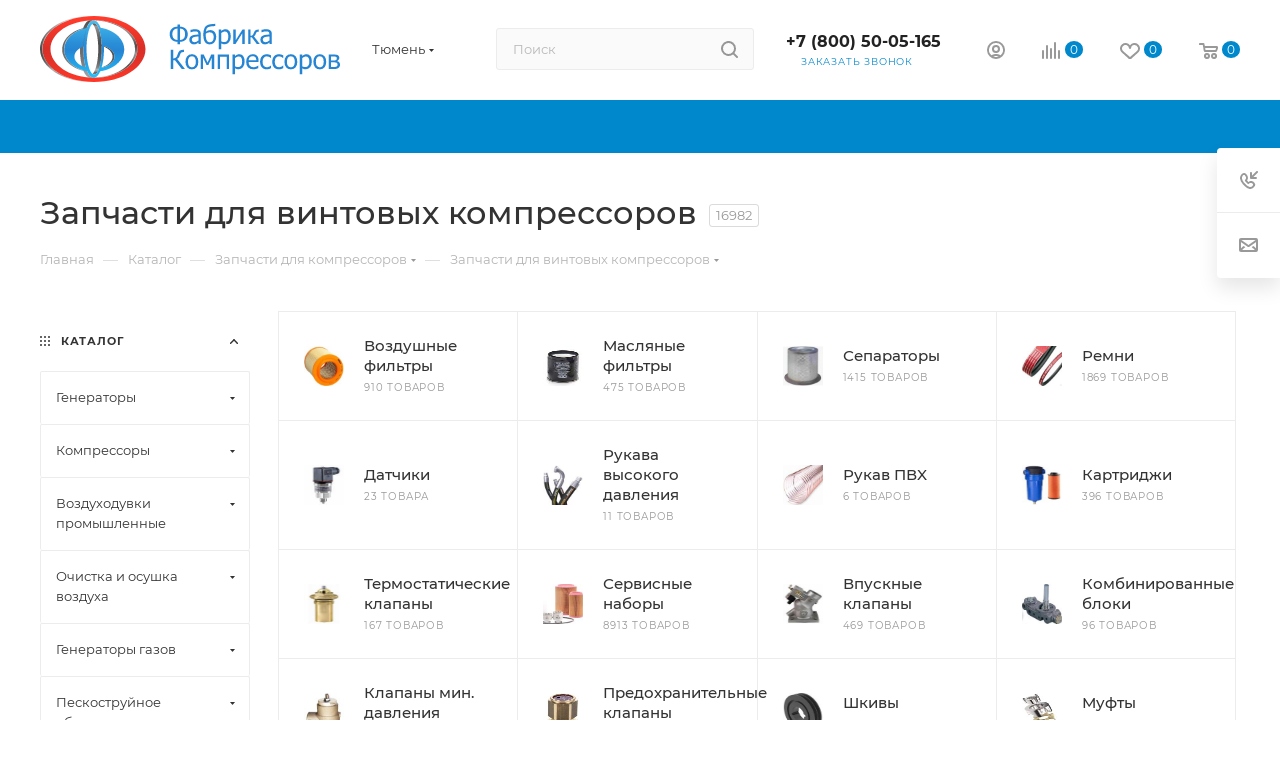

--- FILE ---
content_type: text/html; charset=UTF-8
request_url: https://tyumen.fabrika-kv.ru/catalog/zapchasti_dlya_kompressorov/zapchasti_dlya_vintovykh_kompressorov/
body_size: 75997
content:
<!DOCTYPE html>
<html xmlns="http://www.w3.org/1999/xhtml" xml:lang="ru" lang="ru"  >
<head><link rel="next" href="https://tyumen.fabrika-kv.ru/catalog/zapchasti_dlya_kompressorov/zapchasti_dlya_vintovykh_kompressorov/?PAGEN_5=2" />
<!-- Yandex.Metrika counter -->
<script >
   (function(m,e,t,r,i,k,a){m[i]=m[i]||function(){(m[i].a=m[i].a||[]).push(arguments)};
   m[i].l=1*new Date();
   for (var j = 0; j < document.scripts.length; j++) {if (document.scripts[j].src === r) { return; }}
   k=e.createElement(t),a=e.getElementsByTagName(t)[0],k.async=1,k.src=r,a.parentNode.insertBefore(k,a)})
   (window, document, "script", "https://mc.yandex.ru/metrika/tag.js", "ym");
   ym(91717645, "init", {
        clickmap:true,
        trackLinks:true,
        accurateTrackBounce:true,
        webvisor:true
   });
</script>
<noscript><div><img data-lazyload class="lazy" src="[data-uri]" data-src="https://mc.yandex.ru/watch/91717645" style="position:absolute; left:-9999px;" alt="" /></div></noscript>
<!-- /Yandex.Metrika counter -->
	<title>Запчасти для винтовых компрессоров купить в Тюмени</title>
	<meta name="viewport" content="initial-scale=1.0, width=device-width, maximum-scale=1" />
	<meta name="HandheldFriendly" content="true" />
	<meta name="yes" content="yes" />
	<meta name="apple-mobile-web-app-status-bar-style" content="black" />
	<meta name="SKYPE_TOOLBAR" content="SKYPE_TOOLBAR_PARSER_COMPATIBLE" />
	<meta http-equiv="Content-Type" content="text/html; charset=UTF-8" />
<meta name="keywords" content="Запчасти для винтовых компрессоров" />
<meta name="description" content="Запасные части и комплектующие для винтовых компрессоров заказать в интернет-магазине Фабрика Компрессоров в Тюмени. Широкий выбор компрессорных запчастей, цена, описание, характеристики, фото. Доставка. Гарантия. Звоните и заказывайте ремкомплект воздушного компрессора прямо сейчас." />
<link href="/bitrix/css/aspro.max/notice.css?17074074653623"  rel="stylesheet" />
<link href="/bitrix/js/ui/design-tokens/dist/ui.design-tokens.css?170746269825728"  rel="stylesheet" />
<link href="/bitrix/js/ui/fonts/opensans/ui.font.opensans.css?17074074842555"  rel="stylesheet" />
<link href="/bitrix/js/main/popup/dist/main.popup.bundle.css?170746262529861"  rel="stylesheet" />
<link href="/bitrix/templates/aspro_max/components/bitrix/catalog/main_custom/style.css?170740748262305"  rel="stylesheet" />
<link href="/bitrix/templates/aspro_max/css/left_block_main_page.css?170746293021562"  rel="stylesheet" />
<link href="/bitrix/templates/aspro_max/components/bitrix/menu/left_front_catalog/style.css?17074629201582"  rel="stylesheet" />
<link href="/bitrix/templates/aspro_max/css/blocks/scroller.css?17074074822168"  rel="stylesheet" />
<link href="/bitrix/components/aspro/smartseo.content/templates/.default/style.css?170740746080"  rel="stylesheet" />
<link href="/bitrix/templates/aspro_max/css/animation/animation_ext.css?17074074824934"  rel="stylesheet" />
<link href="/bitrix/templates/aspro_max/components/bitrix/catalog.smart.filter/main_custom/style.css?17074074821891"  rel="stylesheet" />
<link href="/bitrix/templates/aspro_max/components/bitrix/catalog.section/catalog_table_new_custom/style.css?170740748286"  rel="stylesheet" />
<link href="/bitrix/templates/aspro_max/css/fonts/montserrat/css/montserrat.min.css?17074074835716"  data-template-style="true"  rel="stylesheet" />
<link href="/bitrix/templates/aspro_max/css/blocks/dark-light-theme.css?17074074822648"  data-template-style="true"  rel="stylesheet" />
<link href="/bitrix/templates/aspro_max/css/colored.css?17074629454162"  data-template-style="true"  rel="stylesheet" />
<link href="/bitrix/templates/aspro_max/vendor/css/bootstrap.css?1707407482114216"  data-template-style="true"  rel="stylesheet" />
<link href="/bitrix/templates/aspro_max/css/styles.css?1707462947202741"  data-template-style="true"  rel="stylesheet" />
<link href="/bitrix/templates/aspro_max/css/blocks/blocks.css?170746294523521"  data-template-style="true"  rel="stylesheet" />
<link href="/bitrix/templates/aspro_max/css/blocks/common.blocks/counter-state/counter-state.css?1707462932490"  data-template-style="true"  rel="stylesheet" />
<link href="/bitrix/templates/aspro_max/css/menu.css?170746294589132"  data-template-style="true"  rel="stylesheet" />
<link href="/bitrix/templates/aspro_max/css/catalog.css?170746292316771"  data-template-style="true"  rel="stylesheet" />
<link href="/bitrix/templates/aspro_max/vendor/css/ripple.css?1707407482854"  data-template-style="true"  rel="stylesheet" />
<link href="/bitrix/templates/aspro_max/css/stores.css?170746291510361"  data-template-style="true"  rel="stylesheet" />
<link href="/bitrix/templates/aspro_max/css/yandex_map.css?17074629477689"  data-template-style="true"  rel="stylesheet" />
<link href="/bitrix/templates/aspro_max/css/header_fixed.css?170740748313592"  data-template-style="true"  rel="stylesheet" />
<link href="/bitrix/templates/aspro_max/ajax/ajax.css?1707407483326"  data-template-style="true"  rel="stylesheet" />
<link href="/bitrix/templates/aspro_max/css/searchtitle.css?170746294811973"  data-template-style="true"  rel="stylesheet" />
<link href="/bitrix/templates/aspro_max/css/blocks/line-block.min.css?17074074824730"  data-template-style="true"  rel="stylesheet" />
<link href="/bitrix/templates/aspro_max/components/bitrix/menu/top/style.css?1707407482204"  data-template-style="true"  rel="stylesheet" />
<link href="/bitrix/templates/aspro_max/css/mega_menu.css?17074629301653"  data-template-style="true"  rel="stylesheet" />
<link href="/bitrix/templates/aspro_max/components/bitrix/breadcrumb/main/style.css?17074629202354"  data-template-style="true"  rel="stylesheet" />
<link href="/bitrix/templates/aspro_max/css/footer.css?170746291537004"  data-template-style="true"  rel="stylesheet" />
<link href="/bitrix/components/aspro/marketing.popup.max/templates/.default/style.css?17074629479101"  data-template-style="true"  rel="stylesheet" />
<link href="/bitrix/templates/aspro_max/styles.css?174799414921811"  data-template-style="true"  rel="stylesheet" />
<link href="/bitrix/templates/aspro_max/template_styles.css?1747994149488611"  data-template-style="true"  rel="stylesheet" />
<link href="/bitrix/templates/aspro_max/css/header.css?170746294536544"  data-template-style="true"  rel="stylesheet" />
<link href="/bitrix/templates/aspro_max/css/media.css?1707728699200087"  data-template-style="true"  rel="stylesheet" />
<link href="/bitrix/templates/aspro_max/css/h1-medium.css?1707407482464"  data-template-style="true"  rel="stylesheet" />
<link href="/bitrix/templates/aspro_max/themes/custom_s1/theme.css?175611510254982"  data-template-style="true"  rel="stylesheet" />
<link href="/bitrix/templates/aspro_max/css/widths/width-4.css?17074629458663"  data-template-style="true"  rel="stylesheet" />
<link href="/bitrix/templates/aspro_max/css/fonts/font-10.css?17074074831097"  data-template-style="true"  rel="stylesheet" />
<link href="/bitrix/templates/aspro_max/css/custom.css?175612120447456"  data-template-style="true"  rel="stylesheet" />
<script>if(!window.BX)window.BX={};if(!window.BX.message)window.BX.message=function(mess){if(typeof mess==='object'){for(let i in mess) {BX.message[i]=mess[i];} return true;}};</script>
<script>(window.BX||top.BX).message({'pull_server_enabled':'N','pull_config_timestamp':'0','pull_guest_mode':'N','pull_guest_user_id':'0'});(window.BX||top.BX).message({'PULL_OLD_REVISION':'Для продолжения корректной работы с сайтом необходимо перезагрузить страницу.'});</script>
<script>(window.BX||top.BX).message({'JS_CORE_LOADING':'Загрузка...','JS_CORE_NO_DATA':'- Нет данных -','JS_CORE_WINDOW_CLOSE':'Закрыть','JS_CORE_WINDOW_EXPAND':'Развернуть','JS_CORE_WINDOW_NARROW':'Свернуть в окно','JS_CORE_WINDOW_SAVE':'Сохранить','JS_CORE_WINDOW_CANCEL':'Отменить','JS_CORE_WINDOW_CONTINUE':'Продолжить','JS_CORE_H':'ч','JS_CORE_M':'м','JS_CORE_S':'с','JSADM_AI_HIDE_EXTRA':'Скрыть лишние','JSADM_AI_ALL_NOTIF':'Показать все','JSADM_AUTH_REQ':'Требуется авторизация!','JS_CORE_WINDOW_AUTH':'Войти','JS_CORE_IMAGE_FULL':'Полный размер'});</script>
<script src="/bitrix/js/main/core/core.js?1707462725494198"></script>
<script>BX.Runtime.registerExtension({'name':'main.core','namespace':'BX','loaded':true});</script>
<script>BX.setJSList(['/bitrix/js/main/core/core_ajax.js','/bitrix/js/main/core/core_promise.js','/bitrix/js/main/polyfill/promise/js/promise.js','/bitrix/js/main/loadext/loadext.js','/bitrix/js/main/loadext/extension.js','/bitrix/js/main/polyfill/promise/js/promise.js','/bitrix/js/main/polyfill/find/js/find.js','/bitrix/js/main/polyfill/includes/js/includes.js','/bitrix/js/main/polyfill/matches/js/matches.js','/bitrix/js/ui/polyfill/closest/js/closest.js','/bitrix/js/main/polyfill/fill/main.polyfill.fill.js','/bitrix/js/main/polyfill/find/js/find.js','/bitrix/js/main/polyfill/matches/js/matches.js','/bitrix/js/main/polyfill/core/dist/polyfill.bundle.js','/bitrix/js/main/core/core.js','/bitrix/js/main/polyfill/intersectionobserver/js/intersectionobserver.js','/bitrix/js/main/lazyload/dist/lazyload.bundle.js','/bitrix/js/main/polyfill/core/dist/polyfill.bundle.js','/bitrix/js/main/parambag/dist/parambag.bundle.js']);
</script>
<script>BX.Runtime.registerExtension({'name':'aspro_bootstrap','namespace':'window','loaded':true});</script>
<script>BX.Runtime.registerExtension({'name':'aspro_logo','namespace':'window','loaded':true});</script>
<script>(window.BX||top.BX).message({'NOTICE_ADDED2CART':'В корзине','NOTICE_CLOSE':'Закрыть','NOTICE_MORE':'и ещё #COUNT# #PRODUCTS#','NOTICE_PRODUCT0':'товаров','NOTICE_PRODUCT1':'товар','NOTICE_PRODUCT2':'товара','NOTICE_ADDED2DELAY':'В отложенных','NOTICE_ADDED2COMPARE':'В сравнении','NOTICE_ERROR':'Ошибка','NOTICE_REQUEST_ERROR':'Ошибка запроса','NOTICE_AUTHORIZED':'Вы успешно авторизовались','NOTICE_ADDED2FAVORITE':'В избранном','NOTICE_ADDED2SUBSCRIBE':'Вы подписались','NOTICE_REMOVED_FROM_COMPARE':'Удалено из сравнения','NOTICE_REMOVED_FROM_FAVORITE':'Удалено из избранного','NOTICE_REMOVED_FROM_SUBSCRIBE':'Удалено из подписки'});</script>
<script>BX.Runtime.registerExtension({'name':'aspro_notice','namespace':'window','loaded':true});</script>
<script>(window.BX||top.BX).message({'CT_BST_SEARCH_BUTTON2':'Найти','SEARCH_IN_SITE_FULL':'По всему сайту','SEARCH_IN_SITE':'Везде','SEARCH_IN_CATALOG_FULL':'По каталогу','SEARCH_IN_CATALOG':'Каталог'});</script>
<script>BX.Runtime.registerExtension({'name':'aspro_searchtitle','namespace':'window','loaded':true});</script>
<script>BX.Runtime.registerExtension({'name':'aspro_set_cookie_on_domains','namespace':'window','loaded':true});</script>
<script>BX.Runtime.registerExtension({'name':'aspro_line_block','namespace':'window','loaded':true});</script>
<script>BX.Runtime.registerExtension({'name':'aspro_mega_menu','namespace':'window','loaded':true});</script>
<script>BX.Runtime.registerExtension({'name':'ui.design-tokens','namespace':'window','loaded':true});</script>
<script>BX.Runtime.registerExtension({'name':'ui.fonts.opensans','namespace':'window','loaded':true});</script>
<script>BX.Runtime.registerExtension({'name':'main.popup','namespace':'BX.Main','loaded':true});</script>
<script>BX.Runtime.registerExtension({'name':'popup','namespace':'window','loaded':true});</script>
<script>BX.Runtime.registerExtension({'name':'currency.currency-core','namespace':'BX.Currency','loaded':true});</script>
<script>BX.Runtime.registerExtension({'name':'currency','namespace':'window','loaded':true});</script>
<script>BX.Runtime.registerExtension({'name':'aspro_smart_position_dropdown','namespace':'window','loaded':true});</script>
<script>BX.Runtime.registerExtension({'name':'aspro_left_menu_aim','namespace':'window','loaded':true});</script>
<script>BX.Runtime.registerExtension({'name':'aspro_animation_ext','namespace':'window','loaded':true});</script>
<script>(window.BX||top.BX).message({'LANGUAGE_ID':'ru','FORMAT_DATE':'DD.MM.YYYY','FORMAT_DATETIME':'DD.MM.YYYY HH:MI:SS','COOKIE_PREFIX':'BITRIX_SM','SERVER_TZ_OFFSET':'10800','UTF_MODE':'Y','SITE_ID':'s1','SITE_DIR':'/','USER_ID':'','SERVER_TIME':'1768375543','USER_TZ_OFFSET':'0','USER_TZ_AUTO':'Y','bitrix_sessid':'da61f83dbfec699d9efc81acaeef1e5a'});</script>

<script src="https://moderate.cleantalk.org/ct-bot-detector-wrapper.js"></script>
<script src="/bitrix/js/pull/protobuf/protobuf.js?1707407484274055"></script>
<script src="/bitrix/js/pull/protobuf/model.js?170740748470928"></script>
<script src="/bitrix/js/main/core/core_promise.js?17074074855220"></script>
<script src="/bitrix/js/rest/client/rest.client.js?170740748517414"></script>
<script src="/bitrix/js/pull/client/pull.client.js?170746263783427"></script>
<script src="/bitrix/js/main/ajax.js?170740748635509"></script>
<script src="/bitrix/js/aspro.max/notice.js?170746293228186"></script>
<script src="/bitrix/js/main/popup/dist/main.popup.bundle.js?1707462723117034"></script>
<script src="/bitrix/js/currency/currency-core/dist/currency-core.bundle.js?17074624977014"></script>
<script src="/bitrix/js/currency/core_currency.js?17074074841141"></script>
<script>
					(function () {
						"use strict";
						var counter = function ()
						{
							var cookie = (function (name) {
								var parts = ("; " + document.cookie).split("; " + name + "=");
								if (parts.length == 2) {
									try {return JSON.parse(decodeURIComponent(parts.pop().split(";").shift()));}
									catch (e) {}
								}
							})("BITRIX_CONVERSION_CONTEXT_s1");
							if (cookie && cookie.EXPIRE >= BX.message("SERVER_TIME"))
								return;
							var request = new XMLHttpRequest();
							request.open("POST", "/bitrix/tools/conversion/ajax_counter.php", true);
							request.setRequestHeader("Content-type", "application/x-www-form-urlencoded");
							request.send(
								"SITE_ID="+encodeURIComponent("s1")+
								"&sessid="+encodeURIComponent(BX.bitrix_sessid())+
								"&HTTP_REFERER="+encodeURIComponent(document.referrer)
							);
						};
						if (window.frameRequestStart === true)
							BX.addCustomEvent("onFrameDataReceived", counter);
						else
							BX.ready(counter);
					})();
				</script>
<script>BX.message({'PORTAL_WIZARD_NAME':'Аспро: Максимум - интернет-магазин','PORTAL_WIZARD_DESC':'Аспро: Максимум - интернет магазин с поддержкой современных технологий: BigData, композитный сайт, фасетный поиск, адаптивная верстка','ASPRO_MAX_MOD_INST_OK':'Поздравляем, модуль «Аспро: Максимум - интернет-магазин» успешно установлен!<br />\nДля установки готового сайта, пожалуйста перейдите <a href=\'/bitrix/admin/wizard_list.php?lang=ru\'>в список мастеров<\/a> <br />и выберите пункт «Установить» в меню мастера aspro:max','ASPRO_MAX_MOD_UNINST_OK':'Удаление модуля успешно завершено','ASPRO_MAX_SCOM_INSTALL_NAME':'Аспро: Максимум - интернет-магазин','ASPRO_MAX_SCOM_INSTALL_DESCRIPTION':'Мастер создания интернет-магазина «Аспро: Максимум - интернет-магазин»','ASPRO_MAX_SCOM_INSTALL_TITLE':'Установка модуля \"Аспро: Максимум\"','ASPRO_MAX_SCOM_UNINSTALL_TITLE':'Удаление модуля \"Аспро: Максимум\"','ASPRO_MAX_SPER_PARTNER':'Аспро','ASPRO_MAX_PARTNER_URI':'http://www.aspro.ru','OPEN_WIZARDS_LIST':'Открыть список мастеров','ASPRO_MAX_INSTALL_SITE':'Установить готовый сайт','PHONE':'Телефон','FAST_VIEW':'Быстрый просмотр','TABLES_SIZE_TITLE':'Подбор размера','SOCIAL':'Социальные сети','DESCRIPTION':'Описание магазина','ITEMS':'Товары','LOGO':'Логотип','REGISTER_INCLUDE_AREA':'Текст о регистрации','AUTH_INCLUDE_AREA':'Текст об авторизации','FRONT_IMG':'Изображение компании','EMPTY_CART':'пуста','CATALOG_VIEW_MORE':'... Показать все','CATALOG_VIEW_LESS':'... Свернуть','JS_REQUIRED':'Заполните это поле','JS_FORMAT':'Неверный формат','JS_FILE_EXT':'Недопустимое расширение файла','JS_PASSWORD_COPY':'Пароли не совпадают','JS_PASSWORD_LENGTH':'Минимум 6 символов','JS_ERROR':'Неверно заполнено поле','JS_FILE_SIZE':'Максимальный размер 5мб','JS_FILE_BUTTON_NAME':'Выберите файл','JS_FILE_DEFAULT':'Прикрепите файл','JS_DATE':'Некорректная дата','JS_DATETIME':'Некорректная дата/время','JS_REQUIRED_LICENSES':'Согласитесь с условиями','JS_REQUIRED_OFFER':'Согласитесь с условиями','LICENSE_PROP':'Согласие на обработку персональных данных','LOGIN_LEN':'Введите минимум {0} символа','FANCY_CLOSE':'Закрыть','FANCY_NEXT':'Следующий','FANCY_PREV':'Предыдущий','TOP_AUTH_REGISTER':'Регистрация','CALLBACK':'Заказать звонок','ASK':'Задать вопрос','REVIEW':'Оставить отзыв','S_CALLBACK':'Заказать звонок','UNTIL_AKC':'До конца акции','TITLE_QUANTITY_BLOCK':'Остаток','TITLE_QUANTITY':'шт','TOTAL_SUMM_ITEM':'Общая стоимость ','SUBSCRIBE_SUCCESS':'Вы успешно подписались','RECAPTCHA_TEXT':'Подтвердите, что вы не робот','JS_RECAPTCHA_ERROR':'Пройдите проверку','COUNTDOWN_SEC':'сек','COUNTDOWN_MIN':'мин','COUNTDOWN_HOUR':'час','COUNTDOWN_DAY0':'дн','COUNTDOWN_DAY1':'дн','COUNTDOWN_DAY2':'дн','COUNTDOWN_WEAK0':'Недель','COUNTDOWN_WEAK1':'Неделя','COUNTDOWN_WEAK2':'Недели','COUNTDOWN_MONTH0':'Месяцев','COUNTDOWN_MONTH1':'Месяц','COUNTDOWN_MONTH2':'Месяца','COUNTDOWN_YEAR0':'Лет','COUNTDOWN_YEAR1':'Год','COUNTDOWN_YEAR2':'Года','COUNTDOWN_COMPACT_SEC':'с','COUNTDOWN_COMPACT_MIN':'м','COUNTDOWN_COMPACT_HOUR':'ч','COUNTDOWN_COMPACT_DAY':'д','COUNTDOWN_COMPACT_WEAK':'н','COUNTDOWN_COMPACT_MONTH':'м','COUNTDOWN_COMPACT_YEAR0':'л','COUNTDOWN_COMPACT_YEAR1':'г','CATALOG_PARTIAL_BASKET_PROPERTIES_ERROR':'Заполнены не все свойства у добавляемого товара','CATALOG_EMPTY_BASKET_PROPERTIES_ERROR':'Выберите свойства товара, добавляемые в корзину в параметрах компонента','CATALOG_ELEMENT_NOT_FOUND':'Элемент не найден','ERROR_ADD2BASKET':'Ошибка добавления товара в корзину','CATALOG_SUCCESSFUL_ADD_TO_BASKET':'Успешное добавление товара в корзину','ERROR_BASKET_TITLE':'Ошибка корзины','ERROR_BASKET_PROP_TITLE':'Выберите свойства, добавляемые в корзину','ERROR_BASKET_BUTTON':'Выбрать','BASKET_TOP':'Корзина в шапке','ERROR_ADD_DELAY_ITEM':'Ошибка отложенной корзины','VIEWED_TITLE':'Ранее вы смотрели','VIEWED_BEFORE':'Ранее вы смотрели','BEST_TITLE':'Лучшие предложения','CT_BST_SEARCH_BUTTON':'Поиск','CT_BST_SEARCH2_BUTTON':'Найти','BASKET_PRINT_BUTTON':'Распечатать','BASKET_CLEAR_ALL_BUTTON':'Очистить','BASKET_QUICK_ORDER_BUTTON':'Быстрый заказ','BASKET_CONTINUE_BUTTON':'Продолжить покупки','BASKET_ORDER_BUTTON':'Оформить заказ','SHARE_BUTTON':'Поделиться','BASKET_CHANGE_TITLE':'Ваш заказ','BASKET_CHANGE_LINK':'Изменить','MORE_INFO_SKU':'Купить','FROM':'от','BEFORE':'до','TITLE_BLOCK_VIEWED_NAME':'Ранее вы смотрели','T_BASKET':'Корзина','FILTER_EXPAND_VALUES':'Показать все','FILTER_HIDE_VALUES':'Свернуть','FULL_ORDER':'Полный заказ','CUSTOM_COLOR_CHOOSE':'Выбрать','CUSTOM_COLOR_CANCEL':'Отмена','S_MOBILE_MENU':'Меню','MAX_T_MENU_BACK':'Назад','MAX_T_MENU_CALLBACK':'Обратная связь','MAX_T_MENU_CONTACTS_TITLE':'Будьте на связи','SEARCH_TITLE':'Поиск','SOCIAL_TITLE':'Оставайтесь на связи','HEADER_SCHEDULE':'Время работы','SEO_TEXT':'SEO описание','COMPANY_IMG':'Картинка компании','COMPANY_TEXT':'Описание компании','CONFIG_SAVE_SUCCESS':'Настройки сохранены','CONFIG_SAVE_FAIL':'Ошибка сохранения настроек','ITEM_ECONOMY':'Экономия','ITEM_ARTICLE':'Артикул: ','JS_FORMAT_ORDER':'имеет неверный формат','JS_BASKET_COUNT_TITLE':'В корзине товаров на SUMM','POPUP_VIDEO':'Видео','POPUP_GIFT_TEXT':'Нашли что-то особенное? Намекните другу о подарке!','ORDER_FIO_LABEL':'Ф.И.О.','ORDER_PHONE_LABEL':'Телефон','ORDER_REGISTER_BUTTON':'Регистрация','PRICES_TYPE':'Варианты цен','FILTER_HELPER_VALUES':' знач.','SHOW_MORE_SCU_MAIN':'Еще #COUNT#','SHOW_MORE_SCU_1':'предложение','SHOW_MORE_SCU_2':'предложения','SHOW_MORE_SCU_3':'предложений','PARENT_ITEM_NOT_FOUND':'Не найден основной товар для услуги в корзине. Обновите страницу и попробуйте снова.','INVALID_NUMBER':'Неверный номер','INVALID_COUNTRY_CODE':'Неверный код страны','TOO_SHORT':'Номер слишком короткий','TOO_LONG':'Номер слишком длинный','FORM_REQUIRED_FIELDS':'обязательные поля'})</script>
<link href="/bitrix/templates/aspro_max/css/critical.css?170740748333" data-skip-moving="true" rel="stylesheet">
<meta name="theme-color" content="#0088cc">
<style>:root{--theme-base-color: #0088cc;--theme-base-opacity-color: #0088cc1a;--theme-base-color-hue:200;--theme-base-color-saturation:100%;--theme-base-color-lightness:40%;}</style>
<style>html {--theme-page-width: 1200px;--theme-page-width-padding: 30px}</style>
<script src="/bitrix/templates/aspro_max/js/observer.js" async defer></script>
<script data-skip-moving="true">window.lazySizesConfig = window.lazySizesConfig || {};lazySizesConfig.loadMode = 1;lazySizesConfig.expand = 200;lazySizesConfig.expFactor = 1;lazySizesConfig.hFac = 0.1;window.lazySizesConfig.lazyClass = "lazy";</script>
<script src="/bitrix/templates/aspro_max/js/ls.unveilhooks.min.js" data-skip-moving="true" defer></script>
<script src="/bitrix/templates/aspro_max/js/lazysizes.min.js" data-skip-moving="true" defer></script>
<link href="/bitrix/templates/aspro_max/css/print.css?170746292023591" data-template-style="true" rel="stylesheet" media="print">
					<script data-skip-moving="true" src="/bitrix/js/main/jquery/jquery-3.6.0.min.js"></script>
					<script data-skip-moving="true" src="/bitrix/templates/aspro_max/js/speed.min.js?=1707462915"></script>
<link rel="shortcut icon" href="/favicon.tech" type="" />
<link rel="apple-touch-icon" sizes="180x180" href="/upload/CMax/c10/b6q35piyieh4ijdw6oc0bu2qg4nt5nmr.png" />
<meta property="og:image" content="https://tyumen.fabrika-kv.ru:443/upload/iblock/6dc/3v3b6i1kqtgnryoc9k9pypefypepwo10.jpg" />
<link rel="image_src" href="https://tyumen.fabrika-kv.ru:443/upload/iblock/6dc/3v3b6i1kqtgnryoc9k9pypefypepwo10.jpg"  />
<meta property="og:title" content="Запчасти для винтовых компрессоров купить в Тюмени" />
<meta property="og:type" content="website" />
<meta property="og:url" content="https://tyumen.fabrika-kv.ru:443/catalog/zapchasti_dlya_kompressorov/zapchasti_dlya_vintovykh_kompressorov/" />
<meta property="og:description" content="Запасные части и комплектующие для винтовых компрессоров заказать в интернет-магазине Фабрика Компрессоров в Тюмени. Широкий выбор компрессорных запчастей, цена, описание, характеристики, фото. Доставка. Гарантия. Звоните и заказывайте ремкомплект воздушного компрессора прямо сейча..." />
<script src="/bitrix/templates/aspro_max/js/fetch/bottom_panel.js?1707462947726" data-skip-moving="true" defer=""></script>

<script src="/bitrix/templates/aspro_max/vendor/js/bootstrap.js?170740748227908"></script>
<script src="/bitrix/templates/aspro_max/js/jquery.actual.min.js?17074074831251"></script>
<script src="/bitrix/templates/aspro_max/vendor/js/ripple.js?17074074824702"></script>
<script src="/bitrix/templates/aspro_max/js/browser.js?17074074831032"></script>
<script src="/bitrix/templates/aspro_max/js/jquery.uniform.min.js?17074074838308"></script>
<script src="/bitrix/templates/aspro_max/vendor/js/sticky-sidebar.js?170740748225989"></script>
<script src="/bitrix/templates/aspro_max/js/jquery.validate.min.js?170740748322257"></script>
<script src="/bitrix/templates/aspro_max/js/jquery.easing.1.3.js?17074074838095"></script>
<script src="/bitrix/templates/aspro_max/js/equalize.min.js?1707407483588"></script>
<script src="/bitrix/templates/aspro_max/js/jquery.alphanumeric.js?17074074831972"></script>
<script src="/bitrix/templates/aspro_max/js/jquery.cookie.js?17074074833066"></script>
<script src="/bitrix/templates/aspro_max/js/jquery.plugin.min.js?17074074833181"></script>
<script src="/bitrix/templates/aspro_max/js/jquery.countdown.min.js?170740748313137"></script>
<script src="/bitrix/templates/aspro_max/js/jquery.countdown-ru.js?17074074831885"></script>
<script src="/bitrix/templates/aspro_max/js/jquery.ikSelect.js?170740748332265"></script>
<script src="/bitrix/templates/aspro_max/js/jquery.mobile.custom.touch.min.js?17074629157743"></script>
<script src="/bitrix/templates/aspro_max/js/jquery.dotdotdot.js?17074074835908"></script>
<script src="/bitrix/templates/aspro_max/js/rating_likes.js?170740748310797"></script>
<script src="/bitrix/templates/aspro_max/js/buy_services.js?17074629486248"></script>
<script src="/bitrix/templates/aspro_max/js/mobile.js?170746294327957"></script>
<script src="/bitrix/templates/aspro_max/js/jquery.mousewheel.min.js?17074074832609"></script>
<script src="/bitrix/templates/aspro_max/js/jquery.mCustomScrollbar.js?170740748394214"></script>
<script src="/bitrix/templates/aspro_max/js/scrollTabs.js?170746292313110"></script>
<script src="/bitrix/templates/aspro_max/js/main.js?1707462948322112"></script>
<script src="/bitrix/templates/aspro_max/js/blocks/blocks.js?17074629416782"></script>
<script src="/bitrix/templates/aspro_max/js/logo.min.js?17074629433490"></script>
<script src="/bitrix/templates/aspro_max/js/autoload/item-action.js?170746294116380"></script>
<script src="/bitrix/templates/aspro_max/js/autoload/select_offer_load.js?17074629411192"></script>
<script src="/bitrix/components/bitrix/search.title/script.js?17074074599847"></script>
<script src="/bitrix/templates/aspro_max/components/bitrix/search.title/mega_menu/script.js?170746294810679"></script>
<script src="/bitrix/templates/aspro_max/js/searchtitle.js?17074629301367"></script>
<script src="/bitrix/templates/aspro_max/components/bitrix/search.title/corp/script.js?170746294810699"></script>
<script src="/bitrix/templates/aspro_max/components/bitrix/menu/top/script.js?170740748236"></script>
<script src="/bitrix/templates/aspro_max/js/mega_menu.js?17074629151023"></script>
<script src="/bitrix/templates/aspro_max/components/bitrix/menu/bottom/script.js?1707407482789"></script>
<script src="/bitrix/templates/aspro_max/components/aspro/developer.max/develop_ima/script.js?17074074823834"></script>
<script src="/bitrix/templates/aspro_max/components/bitrix/search.title/fixed/script.js?170746293010790"></script>
<script src="/bitrix/templates/aspro_max/js/custom.js?17074074833576"></script>
<script src="/bitrix/templates/aspro_max/components/bitrix/catalog/main_custom/script.js?170740748220398"></script>
<script src="/bitrix/templates/aspro_max/components/bitrix/news.list/landings_list/script.js?17074629322787"></script>
<script src="/bitrix/templates/aspro_max/components/aspro/smartseo.tags/.default/script.js?17074074823097"></script>
<script src="/bitrix/templates/aspro_max/js/jquery.history.js?170740748321571"></script>
<script src="/bitrix/templates/aspro_max/components/bitrix/menu/left_front_catalog/script.js?1707462920120"></script>
<script src="/bitrix/templates/aspro_max/js/smartPositionDropdown.js?1707462941703"></script>
<script src="/bitrix/templates/aspro_max/js/leftMenuAim.js?1707462941762"></script>
<script src="/bitrix/templates/aspro_max/components/bitrix/news.list/banners/script.js?170740748286"></script>
<script src="/bitrix/templates/aspro_max/js/tableScroller.js?17074074838828"></script>
<script src="/bitrix/templates/aspro_max/components/aspro/regionality.list.max/popup_regions_small/script.js?17074629411037"></script>
<script src="/bitrix/templates/aspro_max/js/setCookieOnDomains.js?1707462941582"></script>
<script src="/bitrix/templates/aspro_max/components/bitrix/catalog.smart.filter/main_custom/script.js?170740748233140"></script>
<script src="/bitrix/templates/aspro_max/components/bitrix/catalog.section/catalog_table_new_custom/script.js?170783367013334"></script>
<script>var _ba = _ba || []; _ba.push(["aid", "779c296227d057264a3cd889cae2bb64"]); _ba.push(["host", "tyumen.fabrika-kv.ru"]); (function() {var ba = document.createElement("script"); ba.type = "text/javascript"; ba.async = true;ba.src = (document.location.protocol == "https:" ? "https://" : "http://") + "bitrix.info/ba.js";var s = document.getElementsByTagName("script")[0];s.parentNode.insertBefore(ba, s);})();</script>

	
	</head>
<body class=" site_s1  fill_bg_n catalog-delayed-btn-Y theme-light" id="main" data-site="/">
		
	<div id="panel"></div>
	
				<!--'start_frame_cache_basketitems-component-block'-->												<div id="ajax_basket"></div>
					<!--'end_frame_cache_basketitems-component-block'-->								<div class="cd-modal-bg"></div>
		<script data-skip-moving="true">var solutionName = 'arMaxOptions';</script>
		<script src="/bitrix/templates/aspro_max/js/setTheme.php?site_id=s1&site_dir=/" data-skip-moving="true"></script>
		<script>window.onload=function(){window.basketJSParams = window.basketJSParams || [];}
		BX.message({'MIN_ORDER_PRICE_TEXT':'<b>Минимальная сумма заказа #PRICE#<\/b><br/>Пожалуйста, добавьте еще товаров в корзину','LICENSES_TEXT':'Соглашаюсь с <a href=\"/privacy-policy/\" target=\"_blank\">Политикой конфеденциальности<\/a>, предоставляю свое согласие на <a href=\"/include/licenses_detail.php\" target=\"_blank\">обработку персональных данных<\/a>','OFFER_TEXT':'Согласен с <a href=\"/include/offer_detail.php\" target=\"_blank\">публичной офертой<\/a>'});
		arAsproOptions.PAGES.FRONT_PAGE = window[solutionName].PAGES.FRONT_PAGE = "";arAsproOptions.PAGES.BASKET_PAGE = window[solutionName].PAGES.BASKET_PAGE = "";arAsproOptions.PAGES.ORDER_PAGE = window[solutionName].PAGES.ORDER_PAGE = "";arAsproOptions.PAGES.PERSONAL_PAGE = window[solutionName].PAGES.PERSONAL_PAGE = "";arAsproOptions.PAGES.CATALOG_PAGE = window[solutionName].PAGES.CATALOG_PAGE = "1";</script>
		<div class="wrapper1  header_bgcolored long_header colored_header with_left_block  catalog_page basket_normal basket_fill_WHITE side_LEFT block_side_NORMAL catalog_icons_N banner_auto  mheader-v1 header-v2 header-font-lower_N regions_Y title_position_LEFT footer-v1 front-vindex1 mfixed_Y mfixed_view_always title-v3 lazy_Y with_phones compact-catalog dark-hover-overlay normal-catalog-img landing-normal big-banners-mobile-slider bottom-icons-panel-N compact-breadcrumbs-N catalog-delayed-btn-Y header_search_opacity  ">

<div class="mega_fixed_menu scrollblock">
	<div class="maxwidth-theme">
		<svg class="svg svg-close" width="14" height="14" viewBox="0 0 14 14">
		  <path data-name="Rounded Rectangle 568 copy 16" d="M1009.4,953l5.32,5.315a0.987,0.987,0,0,1,0,1.4,1,1,0,0,1-1.41,0L1008,954.4l-5.32,5.315a0.991,0.991,0,0,1-1.4-1.4L1006.6,953l-5.32-5.315a0.991,0.991,0,0,1,1.4-1.4l5.32,5.315,5.31-5.315a1,1,0,0,1,1.41,0,0.987,0.987,0,0,1,0,1.4Z" transform="translate(-1001 -946)"></path>
		</svg>
		<i class="svg svg-close mask arrow"></i>
		<div class="row">
			<div class="col-md-9">
				<div class="left_menu_block">
					<div class="logo_block flexbox flexbox--row align-items-normal">
						<div class="logo">
							<a href="/"><img src="/upload/CMax/472/t0zut81p352m77r7r4yj2eereoef7kfz.svg" alt="Интернет-магазин" title="Интернет-магазин" data-src="" /></a>						</div>
						<div class="top-description addr">
							Интернет-магазин 
представительского класса						</div>
					</div>
					<div class="search_block">
						<div class="search_wrap">
							<div class="search-block">
									<div class="search-wrapper">
		<div id="title-search_mega_menu">
			<form action="/catalog/" class="search search--hastype">
				<div class="search-input-div">
					<input class="search-input" id="title-search-input_mega_menu" type="text" name="q" value="" placeholder="Поиск" size="20" maxlength="50" autocomplete="off" />
				</div>
				<div class="search-button-div">
					<button class="btn btn-search" type="submit" name="s" value="Найти"><i class="svg search2  inline " aria-hidden="true"><svg width="17" height="17" ><use xlink:href="/bitrix/templates/aspro_max/images/svg/header_icons_srite.svg#search"></use></svg></i></button>
											<div class="dropdown-select searchtype">
							<input type="hidden" name="type" value="catalog" />
							<div class="dropdown-select__title darken font_xs">
								<span>Каталог</span>
								<i class="svg  svg-inline-search-down" aria-hidden="true" ><svg xmlns="http://www.w3.org/2000/svg" width="5" height="3" viewBox="0 0 5 3"><path class="cls-1" d="M250,80h5l-2.5,3Z" transform="translate(-250 -80)"/></svg></i>							</div>
							<div class="dropdown-select__list dropdown-menu-wrapper" role="menu">
								<!--noindex-->
								<div class="dropdown-menu-inner rounded3">
									<div class="dropdown-select__list-item font_xs">
										<span class="dropdown-select__list-link darken" data-type="all">
											<span>По всему сайту</span>
										</span>
									</div>
									<div class="dropdown-select__list-item font_xs">
										<span class="dropdown-select__list-link dropdown-select__list-link--current" data-type="catalog">
											<span>По каталогу</span>
										</span>
									</div>
								</div>
								<!--/noindex-->
							</div>
						</div>
					<span class="close-block inline-search-hide"><span class="svg svg-close close-icons"></span></span>
				</div>
			</form>
		</div>
	</div>
<script>
	var jsControl = new JCTitleSearch3({
		//'WAIT_IMAGE': '/bitrix/themes/.default/images/wait.gif',
		'AJAX_PAGE' : '/catalog/zapchasti_dlya_kompressorov/zapchasti_dlya_vintovykh_kompressorov/',
		'CONTAINER_ID': 'title-search_mega_menu',
		'INPUT_ID': 'title-search-input_mega_menu',
		'INPUT_ID_TMP': 'title-search-input_mega_menu',
		'MIN_QUERY_LEN': 2
	});
</script>							</div>
						</div>
					</div>
										<!-- noindex -->

	<div class="burger_menu_wrapper">
		
			<div class="top_link_wrapper">
				<div class="menu-item dropdown catalog wide_menu   active">
					<div class="wrap">
						<a class="dropdown-toggle" href="/catalog/">
							<div class="link-title color-theme-hover">
																	<i class="svg inline  svg-inline-icon_catalog" aria-hidden="true" ><svg xmlns="http://www.w3.org/2000/svg" width="10" height="10" viewBox="0 0 10 10"><path  data-name="Rounded Rectangle 969 copy 7" class="cls-1" d="M644,76a1,1,0,1,1-1,1A1,1,0,0,1,644,76Zm4,0a1,1,0,1,1-1,1A1,1,0,0,1,648,76Zm4,0a1,1,0,1,1-1,1A1,1,0,0,1,652,76Zm-8,4a1,1,0,1,1-1,1A1,1,0,0,1,644,80Zm4,0a1,1,0,1,1-1,1A1,1,0,0,1,648,80Zm4,0a1,1,0,1,1-1,1A1,1,0,0,1,652,80Zm-8,4a1,1,0,1,1-1,1A1,1,0,0,1,644,84Zm4,0a1,1,0,1,1-1,1A1,1,0,0,1,648,84Zm4,0a1,1,0,1,1-1,1A1,1,0,0,1,652,84Z" transform="translate(-643 -76)"/></svg></i>																Каталог							</div>
						</a>
													<span class="tail"></span>
							<div class="burger-dropdown-menu row">
								<div class="menu-wrapper" >
									
																														<div class="col-md-4 dropdown-submenu  has_img">
																						<a href="/catalog/generatory/" class="color-theme-hover" title="Генераторы">
												<span class="name option-font-bold">Генераторы</span>
											</a>
																								<div class="burger-dropdown-menu toggle_menu">
																																									<div class="menu-item   ">
															<a href="/catalog/generatory/dizelnye_generatory/" title="Дизельные генераторы">
																<span class="name color-theme-hover">Дизельные генераторы</span>
															</a>
																													</div>
																																									<div class="menu-item   ">
															<a href="/catalog/generatory/benzinovye_generatory/" title="Бензиновые генераторы">
																<span class="name color-theme-hover">Бензиновые генераторы</span>
															</a>
																													</div>
																																									<div class="menu-item collapsed  ">
															<a href="/catalog/generatory/gazovye_generatory/" title="Газовые генераторы">
																<span class="name color-theme-hover">Газовые генераторы</span>
															</a>
																													</div>
																																									<div class="menu-item collapsed  ">
															<a href="/catalog/generatory/svarochnye_generatory/" title="Сварочные генераторы">
																<span class="name color-theme-hover">Сварочные генераторы</span>
															</a>
																													</div>
																																									<div class="menu-item collapsed  ">
															<a href="/catalog/generatory/konteynery_dlya_generatorov/" title="Контейнеры для генераторов">
																<span class="name color-theme-hover">Контейнеры для генераторов</span>
															</a>
																													</div>
																									</div>
																					</div>
									
																														<div class="col-md-4 dropdown-submenu  has_img">
																						<a href="/catalog/kompressory/" class="color-theme-hover" title="Компрессоры">
												<span class="name option-font-bold">Компрессоры</span>
											</a>
																								<div class="burger-dropdown-menu toggle_menu">
																																									<div class="menu-item   ">
															<a href="/catalog/kompressory/vintovye_kompressory/" title="Винтовые компрессоры">
																<span class="name color-theme-hover">Винтовые компрессоры</span>
															</a>
																													</div>
																																									<div class="menu-item   ">
															<a href="/catalog/kompressory/porshnevye_kompressory/" title="Поршневые компрессоры">
																<span class="name color-theme-hover">Поршневые компрессоры</span>
															</a>
																													</div>
																																									<div class="menu-item collapsed  ">
															<a href="/catalog/kompressory/peredvizhnye_kompressory/" title="Передвижные компрессоры">
																<span class="name color-theme-hover">Передвижные компрессоры</span>
															</a>
																													</div>
																																									<div class="menu-item collapsed  ">
															<a href="/catalog/kompressory/spiralnye_kompressory/" title="Спиральные компрессоры">
																<span class="name color-theme-hover">Спиральные компрессоры</span>
															</a>
																													</div>
																																									<div class="menu-item collapsed  ">
															<a href="/catalog/kompressory/vzryvozashchishchennye_kompressory/" title="Взрывозащищенные компрессоры">
																<span class="name color-theme-hover">Взрывозащищенные компрессоры</span>
															</a>
																													</div>
																																									<div class="menu-item collapsed  ">
															<a href="/catalog/kompressory/modulnye_kompressornye_stantsii/" title="Модульные компрессорные станции">
																<span class="name color-theme-hover">Модульные компрессорные станции</span>
															</a>
																													</div>
																																									<div class="menu-item collapsed  ">
															<a href="/catalog/kompressory/dozhimnye_kompressory_bustery/" title="Дожимные компрессоры (бустеры)">
																<span class="name color-theme-hover">Дожимные компрессоры (бустеры)</span>
															</a>
																													</div>
																									</div>
																					</div>
									
																														<div class="col-md-4 dropdown-submenu  has_img">
																						<a href="/catalog/vozdukhoduvki_promyshlennye/" class="color-theme-hover" title="Воздуходувки промышленные">
												<span class="name option-font-bold">Воздуходувки промышленные</span>
											</a>
																								<div class="burger-dropdown-menu toggle_menu">
																																									<div class="menu-item   ">
															<a href="/catalog/vozdukhoduvki_promyshlennye/vozdukhoduvki_promyshlennye_vikhrevye/" title="Воздуходувки промышленные вихревые">
																<span class="name color-theme-hover">Воздуходувки промышленные вихревые</span>
															</a>
																													</div>
																																									<div class="menu-item   ">
															<a href="/catalog/vozdukhoduvki_promyshlennye/vozdukhoduvki_promyshlennye_rotornye/" title="Воздуходувки промышленные роторные">
																<span class="name color-theme-hover">Воздуходувки промышленные роторные</span>
															</a>
																													</div>
																																									<div class="menu-item collapsed  ">
															<a href="/catalog/vozdukhoduvki_promyshlennye/turbovozdukhoduvki_promyshlennye/" title="Турбовоздуходувки промышленные">
																<span class="name color-theme-hover">Турбовоздуходувки промышленные</span>
															</a>
																													</div>
																									</div>
																					</div>
									
																														<div class="col-md-4 dropdown-submenu  has_img">
																						<a href="/catalog/ochistka_i_osushka_vozdukha/" class="color-theme-hover" title="Очистка и осушка воздуха">
												<span class="name option-font-bold">Очистка и осушка воздуха</span>
											</a>
																								<div class="burger-dropdown-menu toggle_menu">
																																									<div class="menu-item   ">
															<a href="/catalog/ochistka_i_osushka_vozdukha/resivery_dlya_kompressora/" title="Ресиверы для компрессора">
																<span class="name color-theme-hover">Ресиверы для компрессора</span>
															</a>
																													</div>
																																									<div class="menu-item   ">
															<a href="/catalog/ochistka_i_osushka_vozdukha/osushiteli_vozdukha/" title="Осушители воздуха">
																<span class="name color-theme-hover">Осушители воздуха</span>
															</a>
																													</div>
																																									<div class="menu-item collapsed  ">
															<a href="/catalog/ochistka_i_osushka_vozdukha/tsiklonnye_separatory/" title="Циклонные сепараторы">
																<span class="name color-theme-hover">Циклонные сепараторы</span>
															</a>
																													</div>
																																									<div class="menu-item collapsed  ">
															<a href="/catalog/ochistka_i_osushka_vozdukha/magistralnye_filtry/" title="Магистральные фильтры">
																<span class="name color-theme-hover">Магистральные фильтры</span>
															</a>
																													</div>
																																									<div class="menu-item collapsed  ">
															<a href="/catalog/ochistka_i_osushka_vozdukha/kondensatootvodchiki/" title="Конденсатоотводчики">
																<span class="name color-theme-hover">Конденсатоотводчики</span>
															</a>
																													</div>
																									</div>
																					</div>
									
																														<div class="col-md-4 dropdown-submenu  has_img">
																						<a href="/catalog/generatory_azota_i_kisloroda/" class="color-theme-hover" title="Генераторы газов">
												<span class="name option-font-bold">Генераторы газов</span>
											</a>
																								<div class="burger-dropdown-menu toggle_menu">
																																									<div class="menu-item   ">
															<a href="/catalog/generatory_azota_i_kisloroda/generatory_azota/" title="Генераторы азота">
																<span class="name color-theme-hover">Генераторы азота</span>
															</a>
																													</div>
																																									<div class="menu-item   ">
															<a href="/catalog/generatory_azota_i_kisloroda/generatory_kisloroda/" title="Генераторы кислорода">
																<span class="name color-theme-hover">Генераторы кислорода</span>
															</a>
																													</div>
																									</div>
																					</div>
									
																														<div class="col-md-4 dropdown-submenu  has_img">
																						<a href="/catalog/peskostruynoe_oborudovanie/" class="color-theme-hover" title="Пескоструйное оборудование">
												<span class="name option-font-bold">Пескоструйное оборудование</span>
											</a>
																								<div class="burger-dropdown-menu toggle_menu">
																																									<div class="menu-item   ">
															<a href="/catalog/peskostruynoe_oborudovanie/peskostruynye_apparaty/" title="Пескоструйные аппараты">
																<span class="name color-theme-hover">Пескоструйные аппараты</span>
															</a>
																													</div>
																																									<div class="menu-item   ">
															<a href="/catalog/peskostruynoe_oborudovanie/peskostruynye_kamery/" title="Пескоструйные камеры">
																<span class="name color-theme-hover">Пескоструйные камеры</span>
															</a>
																													</div>
																																									<div class="menu-item collapsed  ">
															<a href="/catalog/peskostruynoe_oborudovanie/sistemy_sbora_i_rekuperatsii_abraziva_pst/" title="Системы сбора и рекуперации абразива">
																<span class="name color-theme-hover">Системы сбора и рекуперации абразива</span>
															</a>
																													</div>
																																									<div class="menu-item collapsed  ">
															<a href="/catalog/peskostruynoe_oborudovanie/samoochishchayushchiesya_filtry_pst/" title="Самоочищающиеся фильтры">
																<span class="name color-theme-hover">Самоочищающиеся фильтры</span>
															</a>
																													</div>
																																									<div class="menu-item collapsed  ">
															<a href="/catalog/peskostruynoe_oborudovanie/rukava_peskostruynye/" title="Рукава пескоструйные">
																<span class="name color-theme-hover">Рукава пескоструйные</span>
															</a>
																													</div>
																																									<div class="menu-item collapsed  ">
															<a href="/catalog/peskostruynoe_oborudovanie/siz_peskostruyshchika/" title="СИЗ пескоструйщика">
																<span class="name color-theme-hover">СИЗ пескоструйщика</span>
															</a>
																													</div>
																																									<div class="menu-item collapsed  ">
															<a href="/catalog/peskostruynoe_oborudovanie/peskostruynye_sopla/" title="Пескоструйные сопла">
																<span class="name color-theme-hover">Пескоструйные сопла</span>
															</a>
																													</div>
																																									<div class="menu-item collapsed  ">
															<a href="/catalog/peskostruynoe_oborudovanie/spetsialnoe_oborudovanie/" title="Специальное оборудование">
																<span class="name color-theme-hover">Специальное оборудование</span>
															</a>
																													</div>
																																									<div class="menu-item collapsed  ">
															<a href="/catalog/peskostruynoe_oborudovanie/oborudovanie_dlya_vozdukhopodgotovki/" title="Оборудование для воздухоподготовки">
																<span class="name color-theme-hover">Оборудование для воздухоподготовки</span>
															</a>
																													</div>
																									</div>
																					</div>
									
																														<div class="col-md-4 dropdown-submenu  has_img">
																						<a href="/catalog/kompressornoe_maslo/" class="color-theme-hover" title="Компрессорное масло">
												<span class="name option-font-bold">Компрессорное масло</span>
											</a>
																								<div class="burger-dropdown-menu toggle_menu">
																																									<div class="menu-item   ">
															<a href="/catalog/kompressornoe_maslo/fubag/" title="Fubag">
																<span class="name color-theme-hover">Fubag</span>
															</a>
																													</div>
																																									<div class="menu-item   ">
															<a href="/catalog/kompressornoe_maslo/ekomak14/" title="Ekomak">
																<span class="name color-theme-hover">Ekomak</span>
															</a>
																													</div>
																																									<div class="menu-item collapsed  ">
															<a href="/catalog/kompressornoe_maslo/atlas_copco4/" title="Atlas Copco">
																<span class="name color-theme-hover">Atlas Copco</span>
															</a>
																													</div>
																																									<div class="menu-item collapsed  ">
															<a href="/catalog/kompressornoe_maslo/rotair/" title="Rotair">
																<span class="name color-theme-hover">Rotair</span>
															</a>
																													</div>
																																									<div class="menu-item collapsed  ">
															<a href="/catalog/kompressornoe_maslo/comprag15/" title="Comprag">
																<span class="name color-theme-hover">Comprag</span>
															</a>
																													</div>
																																									<div class="menu-item collapsed  ">
															<a href="/catalog/kompressornoe_maslo/dalgakiran15/" title="Dalgakiran">
																<span class="name color-theme-hover">Dalgakiran</span>
															</a>
																													</div>
																																									<div class="menu-item collapsed  ">
															<a href="/catalog/kompressornoe_maslo/kraftmann15/" title="Kraftmann">
																<span class="name color-theme-hover">Kraftmann</span>
															</a>
																													</div>
																																									<div class="menu-item collapsed  ">
															<a href="/catalog/kompressornoe_maslo/boge1/" title="Boge">
																<span class="name color-theme-hover">Boge</span>
															</a>
																													</div>
																																									<div class="menu-item collapsed  ">
															<a href="/catalog/kompressornoe_maslo/mobil/" title="Mobil">
																<span class="name color-theme-hover">Mobil</span>
															</a>
																													</div>
																																									<div class="menu-item collapsed  ">
															<a href="/catalog/kompressornoe_maslo/shell/" title="Shell">
																<span class="name color-theme-hover">Shell</span>
															</a>
																													</div>
																																									<div class="menu-item collapsed  ">
															<a href="/catalog/kompressornoe_maslo/texaco/" title="Texaco">
																<span class="name color-theme-hover">Texaco</span>
															</a>
																													</div>
																																									<div class="menu-item collapsed  ">
															<a href="/catalog/kompressornoe_maslo/total/" title="Total">
																<span class="name color-theme-hover">Total</span>
															</a>
																													</div>
																																									<div class="menu-item collapsed  ">
															<a href="/catalog/kompressornoe_maslo/tnk/" title="ТНК">
																<span class="name color-theme-hover">ТНК</span>
															</a>
																													</div>
																																									<div class="menu-item collapsed  ">
															<a href="/catalog/kompressornoe_maslo/compare/" title="Compare">
																<span class="name color-theme-hover">Compare</span>
															</a>
																													</div>
																																									<div class="menu-item collapsed  ">
															<a href="/catalog/kompressornoe_maslo/fuchs/" title="Fuchs">
																<span class="name color-theme-hover">Fuchs</span>
															</a>
																													</div>
																																									<div class="menu-item collapsed  ">
															<a href="/catalog/kompressornoe_maslo/airpol6/" title="Airpol">
																<span class="name color-theme-hover">Airpol</span>
															</a>
																													</div>
																									</div>
																					</div>
									
																														<div class="col-md-4 dropdown-submenu active has_img">
																						<a href="/catalog/zapchasti_dlya_kompressorov/" class="color-theme-hover" title="Запчасти для компрессоров">
												<span class="name option-font-bold">Запчасти для компрессоров</span>
											</a>
																								<div class="burger-dropdown-menu toggle_menu">
																																									<div class="menu-item   active">
															<a href="/catalog/zapchasti_dlya_kompressorov/zapchasti_dlya_vintovykh_kompressorov/" title="Запчасти для винтовых компрессоров">
																<span class="name color-theme-hover">Запчасти для винтовых компрессоров</span>
															</a>
																													</div>
																																									<div class="menu-item   ">
															<a href="/catalog/zapchasti_dlya_kompressorov/zapchasti_dlya_porshnevykh_kompressorov/" title="Запчасти для поршневых компрессоров">
																<span class="name color-theme-hover">Запчасти для поршневых компрессоров</span>
															</a>
																													</div>
																									</div>
																					</div>
									
																														<div class="col-md-4 dropdown-submenu  has_img">
																						<a href="/catalog/kholodilnye_mashiny/" class="color-theme-hover" title="Холодильные машины">
												<span class="name option-font-bold">Холодильные машины</span>
											</a>
																								<div class="burger-dropdown-menu toggle_menu">
																																									<div class="menu-item   ">
															<a href="/catalog/kholodilnye_mashiny/chillery/" title="Чиллеры">
																<span class="name color-theme-hover">Чиллеры</span>
															</a>
																													</div>
																									</div>
																					</div>
																	</div>
							</div>
											</div>
				</div>
			</div>
					
		<div class="bottom_links_wrapper row">
								<div class="menu-item col-md-4 unvisible dropdown   ">
					<div class="wrap">
						<a class="dropdown-toggle" href="/services/">
							<div class="link-title color-theme-hover">
																Сервис и ремонт							</div>
						</a>
													<span class="tail"></span>
							<div class="burger-dropdown-menu">
								<div class="menu-wrapper" >
									
																														<div class="dropdown-submenu  has_img">
																						<a href="/services/remont-kompressornogo-oborudovaniya/" class="color-theme-hover" title="Ремонт компрессорного оборудования">
												<span class="name option-font-bold">Ремонт компрессорного оборудования</span>
											</a>
																								<div class="burger-dropdown-menu with_padding toggle_menu">
																																									<div class="menu-item   ">
															<a href="/services/tech/remont-kompressorov/" title="Ремонт винтовых компрессоров">
																<span class="name color-theme-hover">Ремонт винтовых компрессоров</span>
															</a>
																													</div>
																																									<div class="menu-item   ">
															<a href="/services/tech/remont-vintovykh-blokov-kompressora/" title="Ремонт винтовых блоков компрессора">
																<span class="name color-theme-hover">Ремонт винтовых блоков компрессора</span>
															</a>
																													</div>
																																									<div class="menu-item collapsed  ">
															<a href="/services/tech/remont-osushiteley-szhatogo-vozdukha/" title="Ремонт осушителей сжатого воздуха">
																<span class="name color-theme-hover">Ремонт осушителей сжатого воздуха</span>
															</a>
																													</div>
																																									<div class="menu-item collapsed  ">
															<a href="/services/tech/remont-vozdukhoduvok/" title="Ремонт воздуходувок">
																<span class="name color-theme-hover">Ремонт воздуходувок</span>
															</a>
																													</div>
																																									<div class="menu-item collapsed  ">
															<a href="/services/tech/proshivka-i-remont-kontrollerov/" title="Прошивка и ремонт контроллеров">
																<span class="name color-theme-hover">Прошивка и ремонт контроллеров</span>
															</a>
																													</div>
																																									<div class="menu-item collapsed  ">
															<a href="/services/tech/remont-blokov-szhatiya-vozdukhoduvok/" title="Ремонт блоков сжатия воздуходувок">
																<span class="name color-theme-hover">Ремонт блоков сжатия воздуходувок</span>
															</a>
																													</div>
																																									<div class="menu-item collapsed  ">
															<a href="/services/tech/remont-dizelnykh-generatorov/" title="Ремонт дизельных генераторов">
																<span class="name color-theme-hover">Ремонт дизельных генераторов</span>
															</a>
																													</div>
																									</div>
																					</div>
									
																														<div class="  ">
																						<a href="/services/tech/obsluzhivanie-kompressorov/" class="color-theme-hover" title="Обслуживание компрессоров">
												<span class="name option-font-bold">Обслуживание компрессоров</span>
											</a>
																					</div>
									
																														<div class="  ">
																						<a href="/services/tech/obsluzhivanie-vozdukhoduvok/" class="color-theme-hover" title="Обслуживание воздуходувок">
												<span class="name option-font-bold">Обслуживание воздуходувок</span>
											</a>
																					</div>
									
																														<div class="  ">
																						<a href="/services/tech/obsluzhivanie-generatorov/" class="color-theme-hover" title="Обслуживание генераторов">
												<span class="name option-font-bold">Обслуживание генераторов</span>
											</a>
																					</div>
									
																														<div class="  ">
																						<a href="/services/tech/vibrodiagnostika-kompressorov/" class="color-theme-hover" title="Вибродиагностика компрессоров">
												<span class="name option-font-bold">Вибродиагностика компрессоров</span>
											</a>
																					</div>
									
																														<div class="  ">
																						<a href="/services/tech/pnevmoaudit/" class="color-theme-hover" title="Пневмоаудит">
												<span class="name option-font-bold">Пневмоаудит</span>
											</a>
																					</div>
									
																														<div class="  ">
																						<a href="/services/tech/proektirovanie-pnevmoseti-sostavlenie-skhemy/" class="color-theme-hover" title="Проектирование пневмосети (составление схемы)">
												<span class="name option-font-bold">Проектирование пневмосети (составление схемы)</span>
											</a>
																					</div>
									
																														<div class="  ">
																						<a href="/services/tech/proektirovanie-ventilyatsii/" class="color-theme-hover" title="Проектирование вентиляции">
												<span class="name option-font-bold">Проектирование вентиляции</span>
											</a>
																					</div>
									
																														<div class="  ">
																						<a href="/services/tech/montazh-pnevmoseti/" class="color-theme-hover" title="Монтаж пневмосети">
												<span class="name option-font-bold">Монтаж пневмосети</span>
											</a>
																					</div>
									
																														<div class="  ">
																						<a href="/services/tech/puskonaladochnye-raboty-kompressorov/" class="color-theme-hover" title="Пусконаладочные работы компрессоров">
												<span class="name option-font-bold">Пусконаладочные работы компрессоров</span>
											</a>
																					</div>
									
																														<div class="  ">
																						<a href="/services/tech/puskonaladochnye-raboty-vozdukhoduvok/" class="color-theme-hover" title="Пусконаладочные работы воздуходувок">
												<span class="name option-font-bold">Пусконаладочные работы воздуходувок</span>
											</a>
																					</div>
									
																														<div class="  ">
																						<a href="/services/tech/puskonaladochnye-raboty-generatorov/" class="color-theme-hover" title="Пусконаладочные работы генераторов">
												<span class="name option-font-bold">Пусконаладочные работы генераторов</span>
											</a>
																					</div>
																	</div>
							</div>
											</div>
				</div>
								<div class="menu-item col-md-4 unvisible dropdown   ">
					<div class="wrap">
						<a class="dropdown-toggle" href="/help/">
							<div class="link-title color-theme-hover">
																Как купить							</div>
						</a>
													<span class="tail"></span>
							<div class="burger-dropdown-menu">
								<div class="menu-wrapper" >
									
																														<div class="  ">
																						<a href="/help/payment/" class="color-theme-hover" title="Условия оплаты">
												<span class="name option-font-bold">Условия оплаты</span>
											</a>
																					</div>
									
																														<div class="  ">
																						<a href="/help/delivery/" class="color-theme-hover" title="Условия доставки">
												<span class="name option-font-bold">Условия доставки</span>
											</a>
																					</div>
									
																														<div class="  ">
																						<a href="/help/warranty/" class="color-theme-hover" title="Гарантия на товар">
												<span class="name option-font-bold">Гарантия на товар</span>
											</a>
																					</div>
																	</div>
							</div>
											</div>
				</div>
								<div class="menu-item col-md-4 unvisible dropdown   ">
					<div class="wrap">
						<a class="dropdown-toggle" href="/company/">
							<div class="link-title color-theme-hover">
																Компания							</div>
						</a>
													<span class="tail"></span>
							<div class="burger-dropdown-menu">
								<div class="menu-wrapper" >
									
																														<div class="  ">
																						<a href="/company/index.php" class="color-theme-hover" title="О компании">
												<span class="name option-font-bold">О компании</span>
											</a>
																					</div>
									
																														<div class="  ">
																						<a href="/company/staff/" class="color-theme-hover" title="Команда">
												<span class="name option-font-bold">Команда</span>
											</a>
																					</div>
									
																														<div class="  ">
																						<a href="/company/licenses/" class="color-theme-hover" title="Сертификаты">
												<span class="name option-font-bold">Сертификаты</span>
											</a>
																					</div>
									
																														<div class="  ">
																						<a href="/company/docs/" class="color-theme-hover" title="Документы">
												<span class="name option-font-bold">Документы</span>
											</a>
																					</div>
									
																														<div class="  ">
																						<a href="/contacts/" class="color-theme-hover" title="Контакты">
												<span class="name option-font-bold">Контакты</span>
											</a>
																					</div>
									
																														<div class="  ">
																						<a href="/company/news/" class="color-theme-hover" title="Новости">
												<span class="name option-font-bold">Новости</span>
											</a>
																					</div>
									
																														<div class="  ">
																						<a href="/company/vacancy/" class="color-theme-hover" title="Карьера">
												<span class="name option-font-bold">Карьера</span>
											</a>
																					</div>
																	</div>
							</div>
											</div>
				</div>
								<div class="menu-item col-md-4 unvisible    ">
					<div class="wrap">
						<a class="" href="/info/brands/">
							<div class="link-title color-theme-hover">
																Бренды							</div>
						</a>
											</div>
				</div>
								<div class="menu-item col-md-4 unvisible    ">
					<div class="wrap">
						<a class="" href="/contacts/">
							<div class="link-title color-theme-hover">
																Контакты							</div>
						</a>
											</div>
				</div>
					</div>

	</div>
					<!-- /noindex -->
														</div>
			</div>
			<div class="col-md-3">
				<div class="right_menu_block">
					<div class="contact_wrap">
						<div class="info">
							<div class="phone blocks">
								<div class="">
									<!--'start_frame_cache_header-allphones-block1'-->								<!-- noindex -->
			<div class="phone with_dropdown white sm">
									<div class="wrap">
						<div>
									<i class="svg svg-inline-phone  inline " aria-hidden="true"><svg width="5" height="13" ><use xlink:href="/bitrix/templates/aspro_max/images/svg/header_icons_srite.svg#phone_footer"></use></svg></i><a rel="nofollow" href="tel:+78005005165">+7 (800) 50-05-165</a>
										</div>
					</div>
											</div>
			<!-- /noindex -->
				<!--'end_frame_cache_header-allphones-block1'-->								</div>
								<div class="callback_wrap">
									<span class="callback-block animate-load font_upper colored" data-event="jqm" data-param-form_id="CALLBACK" data-name="callback">Заказать звонок</span>
								</div>
							</div>
							<div class="question_button_wrapper">
								<span class="btn btn-lg btn-transparent-border-color btn-wide animate-load colored_theme_hover_bg-el" data-event="jqm" data-param-form_id="ASK" data-name="ask">
									Задать вопрос								</span>
							</div>
							<div class="person_wrap">
		<!--'start_frame_cache_header-auth-block1'-->			<!-- noindex --><div class="auth_wr_inner "><a rel="nofollow" title="Мой кабинет" class="personal-link dark-color animate-load" data-event="jqm" data-param-backurl="%2Fcatalog%2Fzapchasti_dlya_kompressorov%2Fzapchasti_dlya_vintovykh_kompressorov%2F" data-param-type="auth" data-name="auth" href="/personal/"><i class="svg svg-inline-cabinet big inline " aria-hidden="true"><svg width="18" height="18" ><use xlink:href="/bitrix/templates/aspro_max/images/svg/header_icons_srite.svg#user"></use></svg></i><span class="wrap"><span class="name">Войти</span></span></a></div><!-- /noindex -->		<!--'end_frame_cache_header-auth-block1'-->
			<!--'start_frame_cache_mobile-basket-with-compare-block1'-->		<!-- noindex -->
					<div class="menu middle">
				<ul>
											<li class="counters">
							<a rel="nofollow" class="dark-color basket-link basket ready " href="/basket/">
								<i class="svg  svg-inline-basket" aria-hidden="true" ><svg class="" width="19" height="16" viewBox="0 0 19 16"><path data-name="Ellipse 2 copy 9" class="cls-1" d="M956.047,952.005l-0.939,1.009-11.394-.008-0.952-1-0.953-6h-2.857a0.862,0.862,0,0,1-.952-1,1.025,1.025,0,0,1,1.164-1h2.327c0.3,0,.6.006,0.6,0.006a1.208,1.208,0,0,1,1.336.918L943.817,947h12.23L957,948v1Zm-11.916-3,0.349,2h10.007l0.593-2Zm1.863,5a3,3,0,1,1-3,3A3,3,0,0,1,945.994,954.005ZM946,958a1,1,0,1,0-1-1A1,1,0,0,0,946,958Zm7.011-4a3,3,0,1,1-3,3A3,3,0,0,1,953.011,954.005ZM953,958a1,1,0,1,0-1-1A1,1,0,0,0,953,958Z" transform="translate(-938 -944)"></path></svg></i>								<span>Корзина<span class="count empted">0</span></span>
							</a>
						</li>
																<li class="counters">
							<a rel="nofollow" 
								class="dark-color basket-link delay ready " 
								href="/personal/favorite/"
							>
								<i class="svg  svg-inline-basket" aria-hidden="true" ><svg xmlns="http://www.w3.org/2000/svg" width="16" height="13" viewBox="0 0 16 13"><defs><style>.clsw-1{fill:#fff;fill-rule:evenodd;}</style></defs><path class="clsw-1" d="M506.755,141.6l0,0.019s-4.185,3.734-5.556,4.973a0.376,0.376,0,0,1-.076.056,1.838,1.838,0,0,1-1.126.357,1.794,1.794,0,0,1-1.166-.4,0.473,0.473,0,0,1-.1-0.076c-1.427-1.287-5.459-4.878-5.459-4.878l0-.019A4.494,4.494,0,1,1,500,135.7,4.492,4.492,0,1,1,506.755,141.6Zm-3.251-5.61A2.565,2.565,0,0,0,501,138h0a1,1,0,1,1-2,0h0a2.565,2.565,0,0,0-2.506-2,2.5,2.5,0,0,0-1.777,4.264l-0.013.019L500,145.1l5.179-4.749c0.042-.039.086-0.075,0.126-0.117l0.052-.047-0.006-.008A2.494,2.494,0,0,0,503.5,135.993Z" transform="translate(-492 -134)"/></svg></i>								<span>Избранные товары<span class="count js-count empted">0</span></span>
							</a>
						</li>
									</ul>
			</div>
							<div class="menu middle">
				<ul>
					<li class="counters">
						<a rel="nofollow" class="dark-color basket-link compare ready " href="/catalog/compare.php">
							<i class="svg inline  svg-inline-compare " aria-hidden="true" ><svg xmlns="http://www.w3.org/2000/svg" width="18" height="17" viewBox="0 0 18 17"><defs><style>.cls-1{fill:#333;fill-rule:evenodd;}</style></defs><path  data-name="Rounded Rectangle 865" class="cls-1" d="M597,78a1,1,0,0,1,1,1v9a1,1,0,0,1-2,0V79A1,1,0,0,1,597,78Zm4-6a1,1,0,0,1,1,1V88a1,1,0,0,1-2,0V73A1,1,0,0,1,601,72Zm4,8a1,1,0,0,1,1,1v7a1,1,0,0,1-2,0V81A1,1,0,0,1,605,80Zm-12-5a1,1,0,0,1,1,1V88a1,1,0,0,1-2,0V76A1,1,0,0,1,593,75Zm-4,5a1,1,0,0,1,1,1v7a1,1,0,0,1-2,0V81A1,1,0,0,1,589,80Z" transform="translate(-588 -72)"/></svg>
</i>							<span>Сравнение товаров<span class="count empted">0</span></span>
						</a>
					</li>
				</ul>
			</div>
				<!-- /noindex -->
		<!--'end_frame_cache_mobile-basket-with-compare-block1'-->								</div>
						</div>
					</div>
					<div class="footer_wrap">
													<div class="inline-block">
								<div class="top-description no-title">
<!--'start_frame_cache_allregions-list-block1'-->			<div class="region_wrapper">
			<div class="io_wrapper">
				<i class="svg svg-inline-mark  inline " aria-hidden="true"><svg width="13" height="13" ><use xlink:href="/bitrix/templates/aspro_max/images/svg/header_icons_srite.svg#location"></use></svg></i>				<div class="city_title">Ваш город</div>
									<div class="js_city_chooser  animate-load  io_wrapper" data-event="jqm" data-name="city_chooser_small" data-param-url="%2Fcatalog%2Fzapchasti_dlya_kompressorov%2Fzapchasti_dlya_vintovykh_kompressorov%2F" data-param-form_id="city_chooser">
						<span>Тюмень</span><span class="arrow"><i class="svg inline  svg-inline-down" aria-hidden="true" ><svg xmlns="http://www.w3.org/2000/svg" width="5" height="3" viewBox="0 0 5 3"><path class="cls-1" d="M250,80h5l-2.5,3Z" transform="translate(-250 -80)"/></svg></i></span>
					</div>
							</div>
					</div>
	<!--'end_frame_cache_allregions-list-block1'-->								</div>
							</div>
						
						<!--'start_frame_cache_email-block1'-->		
												<div class="email blocks color-theme-hover">
						<i class="svg inline  svg-inline-email" aria-hidden="true" ><svg xmlns="http://www.w3.org/2000/svg" width="11" height="9" viewBox="0 0 11 9"><path  data-name="Rectangle 583 copy 16" class="cls-1" d="M367,142h-7a2,2,0,0,1-2-2v-5a2,2,0,0,1,2-2h7a2,2,0,0,1,2,2v5A2,2,0,0,1,367,142Zm0-2v-3.039L364,139h-1l-3-2.036V140h7Zm-6.634-5,3.145,2.079L366.634,135h-6.268Z" transform="translate(-358 -133)"/></svg></i>													<a href="mailto: info@fabrika-kv.ru" target="_blank"> info@fabrika-kv.ru</a>
											</div>
				<!--'end_frame_cache_email-block1'-->		
						<!--'start_frame_cache_address-block1'-->		
												<div class="address blocks">
						<i class="svg inline  svg-inline-addr" aria-hidden="true" ><svg xmlns="http://www.w3.org/2000/svg" width="9" height="12" viewBox="0 0 9 12"><path class="cls-1" d="M959.135,82.315l0.015,0.028L955.5,87l-3.679-4.717,0.008-.013a4.658,4.658,0,0,1-.83-2.655,4.5,4.5,0,1,1,9,0A4.658,4.658,0,0,1,959.135,82.315ZM955.5,77a2.5,2.5,0,0,0-2.5,2.5,2.467,2.467,0,0,0,.326,1.212l-0.014.022,2.181,3.336,2.034-3.117c0.033-.046.063-0.094,0.093-0.142l0.066-.1-0.007-.009a2.468,2.468,0,0,0,.32-1.2A2.5,2.5,0,0,0,955.5,77Z" transform="translate(-951 -75)"/></svg></i>						625003 г. Тюмень, Перекопская ул., 19					</div>
				<!--'end_frame_cache_address-block1'-->		
							<div class="social-block">
							<div class="social-icons">
		<!-- noindex -->
	<ul>
															<li class="ytb">
				<a href="https://www.youtube.com/channel/UCOF4LPGwKnUsd50s5LJrViA/videos?view=0&sort=dd&shelf_id=0" target="_blank" rel="nofollow" title="YouTube">
					YouTube				</a>
			</li>
																		<li class="whats">
				<a href="https://wa.me/79194314480" target="_blank" rel="nofollow" title="WhatsApp">
					WhatsApp				</a>
			</li>
													</ul>
	<!-- /noindex -->
</div>						</div>
					</div>
				</div>
			</div>
		</div>
	</div>
</div>
<div class="header_wrap visible-lg visible-md title-v3 ">
	<header id="header">
		<div class="header-wrapper">
	<div class="logo_and_menu-row with-search header__top-part">
			<div class="maxwidth-theme logo-row short">
				<div class="header__top-inner">
							<div class="logo-block  floated  header__top-item">
								<div class="line-block line-block--16">
									<div class="logo line-block__item no-shrinked">
										<a href="/"><img src="/upload/CMax/472/t0zut81p352m77r7r4yj2eereoef7kfz.svg" alt="Интернет-магазин" title="Интернет-магазин" data-src="" /></a>									</div>
								</div>	
							</div>
															<div class="header__top-item">
									<div class="line-block line-block--8">
										<div class="line-block__item">
											<div class="top-description no-title">
												<!--'start_frame_cache_allregions-list-block2'-->			<div class="region_wrapper">
			<div class="io_wrapper">
				<i class="svg svg-inline-mark  inline " aria-hidden="true"><svg width="13" height="13" ><use xlink:href="/bitrix/templates/aspro_max/images/svg/header_icons_srite.svg#location"></use></svg></i>				<div class="city_title">Ваш город</div>
									<div class="js_city_chooser  animate-load  io_wrapper" data-event="jqm" data-name="city_chooser_small" data-param-url="%2Fcatalog%2Fzapchasti_dlya_kompressorov%2Fzapchasti_dlya_vintovykh_kompressorov%2F" data-param-form_id="city_chooser">
						<span>Тюмень</span><span class="arrow"><i class="svg inline  svg-inline-down" aria-hidden="true" ><svg xmlns="http://www.w3.org/2000/svg" width="5" height="3" viewBox="0 0 5 3"><path class="cls-1" d="M250,80h5l-2.5,3Z" transform="translate(-250 -80)"/></svg></i></span>
					</div>
							</div>
					</div>
	<!--'end_frame_cache_allregions-list-block2'-->											</div>
										</div>	
									</div>	
								</div>
														<div class="header__top-item flex1">
									<div class="search_wrap">
										<div class="search-block inner-table-block">
		<div class="search-wrapper">
			<div id="title-search_fixed">
				<form action="/catalog/" class="search search--hastype">
					<div class="search-input-div">
						<input class="search-input" id="title-search-input_fixed" type="text" name="q" value="" placeholder="Поиск" size="20" maxlength="50" autocomplete="off" />
					</div>
					<div class="search-button-div">
													<button class="btn btn-search" type="submit" name="s" value="Найти">
								<i class="svg search2  inline " aria-hidden="true"><svg width="17" height="17" ><use xlink:href="/bitrix/templates/aspro_max/images/svg/header_icons_srite.svg#search"></use></svg></i>							</button>
													<div class="dropdown-select searchtype">
								<input type="hidden" name="type" value="catalog" />
								<div class="dropdown-select__title darken font_xs">
									<span>Каталог</span>
									<i class="svg  svg-inline-search-down" aria-hidden="true" ><svg xmlns="http://www.w3.org/2000/svg" width="5" height="3" viewBox="0 0 5 3"><path class="cls-1" d="M250,80h5l-2.5,3Z" transform="translate(-250 -80)"/></svg></i>								</div>
								<div class="dropdown-select__list dropdown-menu-wrapper" role="menu">
									<!--noindex-->
									<div class="dropdown-menu-inner rounded3">
										<div class="dropdown-select__list-item font_xs">
											<span class="dropdown-select__list-link darken" data-type="all">
												<span>По всему сайту</span>
											</span>
										</div>
										<div class="dropdown-select__list-item font_xs">
											<span class="dropdown-select__list-link dropdown-select__list-link--current" data-type="catalog">
												<span>По каталогу</span>
											</span>
										</div>
									</div>
									<!--/noindex-->
								</div>
							</div>
						<span class="close-block inline-search-hide"><i class="svg inline  svg-inline-search svg-close close-icons colored_theme_hover" aria-hidden="true" ><svg xmlns="http://www.w3.org/2000/svg" width="16" height="16" viewBox="0 0 16 16"><path data-name="Rounded Rectangle 114 copy 3" class="cccls-1" d="M334.411,138l6.3,6.3a1,1,0,0,1,0,1.414,0.992,0.992,0,0,1-1.408,0l-6.3-6.306-6.3,6.306a1,1,0,0,1-1.409-1.414l6.3-6.3-6.293-6.3a1,1,0,0,1,1.409-1.414l6.3,6.3,6.3-6.3A1,1,0,0,1,340.7,131.7Z" transform="translate(-325 -130)"></path></svg></i></span>
					</div>
				</form>
			</div>
		</div>
	<script>
	var jsControl = new JCTitleSearch4({
		//'WAIT_IMAGE': '/bitrix/themes/.default/images/wait.gif',
		'AJAX_PAGE' : '/catalog/zapchasti_dlya_kompressorov/zapchasti_dlya_vintovykh_kompressorov/',
		'CONTAINER_ID': 'title-search_fixed',
		'INPUT_ID': 'title-search-input_fixed',
		'INPUT_ID_TMP': 'title-search-input_fixed',
		'MIN_QUERY_LEN': 2
	});
</script>										</div>
									</div>
							</div>
							<div class="header__top-item flex">
								<div class="wrap_icon inner-table-block">
									<div class="phone-block blocks fontUp">
																					<!--'start_frame_cache_header-allphones-block2'-->								<!-- noindex -->
			<div class="phone with_dropdown no-icons">
									<i class="svg svg-inline-phone  inline " aria-hidden="true"><svg width="5" height="13" ><use xlink:href="/bitrix/templates/aspro_max/images/svg/header_icons_srite.svg#phone_black"></use></svg></i><a rel="nofollow" href="tel:+78005005165">+7 (800) 50-05-165</a>
											</div>
			<!-- /noindex -->
				<!--'end_frame_cache_header-allphones-block2'-->																															<div class="inline-block">
												<span class="callback-block animate-load colored" data-event="jqm" data-param-form_id="CALLBACK" data-name="callback">Заказать звонок</span>
											</div>
																			</div>
								</div>
							</div>
							<div class="right-icons wb header__top-item">
								<div class="line-block line-block--40 line-block--40-1200">
									<div class="line-block__item">
										<div class="wrap_icon inner-table-block person">
		<!--'start_frame_cache_header-auth-block2'-->			<!-- noindex --><div class="auth_wr_inner "><a rel="nofollow" title="Мой кабинет" class="personal-link dark-color animate-load" data-event="jqm" data-param-backurl="%2Fcatalog%2Fzapchasti_dlya_kompressorov%2Fzapchasti_dlya_vintovykh_kompressorov%2F" data-param-type="auth" data-name="auth" href="/personal/"><i class="svg svg-inline-cabinet big inline " aria-hidden="true"><svg width="18" height="18" ><use xlink:href="/bitrix/templates/aspro_max/images/svg/header_icons_srite.svg#user"></use></svg></i><span class="wrap"><span class="name">Войти</span></span></a></div><!-- /noindex -->		<!--'end_frame_cache_header-auth-block2'-->
											</div>
									</div>
																													<!--'start_frame_cache_header-basket-with-compare-block1'-->															<div class="wrap_icon wrap_basket baskets line-block__item">
										<!--noindex-->
			<a class="basket-link compare   big " href="/catalog/compare.php" title="Список сравниваемых элементов">
		<span class="js-basket-block"><i class="svg svg-inline-compare big inline " aria-hidden="true"><svg width="18" height="17" ><use xlink:href="/bitrix/templates/aspro_max/images/svg/header_icons_srite.svg#compare"></use></svg></i><span class="title dark_link">Сравнение</span><span class="count">0</span></span>
	</a>
	<!--/noindex-->											</div>
				<!-- noindex -->
															<div class="wrap_icon wrap_basket baskets line-block__item">
											<a 
							rel="nofollow" 
							class="basket-link delay  big basket-count" 
							href="/personal/favorite/"
							title="Избранные товары"
						>
							<span class="js-basket-block">
								<i class="svg wish big inline " aria-hidden="true"><svg width="20" height="16" ><use xlink:href="/bitrix/templates/aspro_max/images/svg/header_icons_srite.svg#chosen"></use></svg></i>								<span class="title dark_link">Избранные товары</span>
								<span class="count js-count">0</span>
							</span>
						</a>
											</div>
																								<div class="wrap_icon wrap_basket baskets line-block__item top_basket">
											<a rel="nofollow" class="basket-link basket   big " href="/basket/" title="Корзина пуста">
							<span class="js-basket-block">
								<i class="svg basket big inline " aria-hidden="true"><svg width="19" height="16" ><use xlink:href="/bitrix/templates/aspro_max/images/svg/header_icons_srite.svg#basket"></use></svg></i>																<span class="title dark_link">Корзина</span>
								<span class="count">0</span>
															</span>
						</a>
						<span class="basket_hover_block loading_block loading_block_content"></span>
											</div>
													<!-- /noindex -->
			<!--'end_frame_cache_header-basket-with-compare-block1'-->																							</div>	
							</div>
			</div>				
		</div>
</div>
	<div class="menu-row middle-block bgcolored">
		<div class="maxwidth-theme">
			<div class="row">
				<div class="col-md-12">
					<div class="menu-only">
						<nav class="mega-menu sliced">
			<div class="table-menu">
		<table>
			<tr>
					<td class="menu-item unvisible dropdown catalog wide_menu   active">
						<div class="wrap">
							<a class="dropdown-toggle" href="/catalog/">
								<div>
																			<i class="svg inline  svg-inline-icon_catalog" aria-hidden="true" ><svg xmlns="http://www.w3.org/2000/svg" width="10" height="10" viewBox="0 0 10 10"><path  data-name="Rounded Rectangle 969 copy 7" class="cls-1" d="M644,76a1,1,0,1,1-1,1A1,1,0,0,1,644,76Zm4,0a1,1,0,1,1-1,1A1,1,0,0,1,648,76Zm4,0a1,1,0,1,1-1,1A1,1,0,0,1,652,76Zm-8,4a1,1,0,1,1-1,1A1,1,0,0,1,644,80Zm4,0a1,1,0,1,1-1,1A1,1,0,0,1,648,80Zm4,0a1,1,0,1,1-1,1A1,1,0,0,1,652,80Zm-8,4a1,1,0,1,1-1,1A1,1,0,0,1,644,84Zm4,0a1,1,0,1,1-1,1A1,1,0,0,1,648,84Zm4,0a1,1,0,1,1-1,1A1,1,0,0,1,652,84Z" transform="translate(-643 -76)"/></svg></i>																		Каталог																			<i class="svg svg-inline-down" aria-hidden="true"><svg width="5" height="3" ><use xlink:href="/bitrix/templates/aspro_max/images/svg/trianglearrow_sprite.svg#trianglearrow_down"></use></svg></i>																	</div>
							</a>
																							<span class="tail"></span>
								<div class="dropdown-menu   BANNER">
																		<div class="customScrollbar scrollblock scrollblock--thick">
										<ul class="menu-wrapper menu-type-1" >
																																																																										<li class="dropdown-submenu   has_img parent-items">
																																					<div class="menu_img ">
						<a href="/catalog/generatory/" class="noborder img_link colored_theme_svg">
															<img class="lazy" src="/bitrix/templates/aspro_max/images/loaders/double_ring.svg" data-src="/upload/resize_cache/iblock/618/60_60_0/tbbkrbcrcrshpbzwt78iaj08f92e65qw.jpg" alt="Генераторы" title="Генераторы" />
													</a>
					</div>
														<a href="/catalog/generatory/" title="Генераторы">
						<span class="name option-font-bold">Генераторы</span><i class="svg right svg-inline-right" aria-hidden="true"><svg width="3" height="5" ><use xlink:href="/bitrix/templates/aspro_max/images/svg/trianglearrow_sprite.svg#trianglearrow_right"></use></svg></i>							</a>
														<ul class="dropdown-menu toggle_menu">
																	<li class="menu-item   ">
							<a href="/catalog/generatory/dizelnye_generatory/" title="Дизельные генераторы"><span class="name">Дизельные генераторы</span>
							</a>
													</li>
																	<li class="menu-item   ">
							<a href="/catalog/generatory/benzinovye_generatory/" title="Бензиновые генераторы"><span class="name">Бензиновые генераторы</span>
							</a>
													</li>
																	<li class="menu-item collapsed  ">
							<a href="/catalog/generatory/gazovye_generatory/" title="Газовые генераторы"><span class="name">Газовые генераторы</span>
							</a>
													</li>
																	<li class="menu-item collapsed  ">
							<a href="/catalog/generatory/svarochnye_generatory/" title="Сварочные генераторы"><span class="name">Сварочные генераторы</span>
							</a>
													</li>
																	<li class="menu-item collapsed  ">
							<a href="/catalog/generatory/konteynery_dlya_generatorov/" title="Контейнеры для генераторов"><span class="name">Контейнеры для генераторов</span>
							</a>
													</li>
																<li><span class="more_items with_dropdown">+ &nbsp;ЕЩЕ 3</span></li>
									</ul>
																																</li>
																																																																																						<li class="dropdown-submenu   has_img parent-items">
																																					<div class="menu_img ">
						<a href="/catalog/kompressory/" class="noborder img_link colored_theme_svg">
															<img class="lazy" src="/bitrix/templates/aspro_max/images/loaders/double_ring.svg" data-src="/upload/resize_cache/iblock/69f/60_60_0/ldbu2x9lw3rcol2mkfaqcr7rzp146bi2.jpeg" alt="Компрессоры" title="Компрессоры" />
													</a>
					</div>
														<a href="/catalog/kompressory/" title="Компрессоры">
						<span class="name option-font-bold">Компрессоры</span><i class="svg right svg-inline-right" aria-hidden="true"><svg width="3" height="5" ><use xlink:href="/bitrix/templates/aspro_max/images/svg/trianglearrow_sprite.svg#trianglearrow_right"></use></svg></i>							</a>
														<ul class="dropdown-menu toggle_menu">
																	<li class="menu-item   ">
							<a href="/catalog/kompressory/vintovye_kompressory/" title="Винтовые компрессоры"><span class="name">Винтовые компрессоры</span>
							</a>
													</li>
																	<li class="menu-item   ">
							<a href="/catalog/kompressory/porshnevye_kompressory/" title="Поршневые компрессоры"><span class="name">Поршневые компрессоры</span>
							</a>
													</li>
																	<li class="menu-item collapsed  ">
							<a href="/catalog/kompressory/peredvizhnye_kompressory/" title="Передвижные компрессоры"><span class="name">Передвижные компрессоры</span>
							</a>
													</li>
																	<li class="menu-item collapsed  ">
							<a href="/catalog/kompressory/spiralnye_kompressory/" title="Спиральные компрессоры"><span class="name">Спиральные компрессоры</span>
							</a>
													</li>
																	<li class="menu-item collapsed  ">
							<a href="/catalog/kompressory/vzryvozashchishchennye_kompressory/" title="Взрывозащищенные компрессоры"><span class="name">Взрывозащищенные компрессоры</span>
							</a>
													</li>
																	<li class="menu-item collapsed  ">
							<a href="/catalog/kompressory/modulnye_kompressornye_stantsii/" title="Модульные компрессорные станции"><span class="name">Модульные компрессорные станции</span>
							</a>
													</li>
																	<li class="menu-item collapsed  ">
							<a href="/catalog/kompressory/dozhimnye_kompressory_bustery/" title="Дожимные компрессоры (бустеры)"><span class="name">Дожимные компрессоры (бустеры)</span>
							</a>
													</li>
																<li><span class="more_items with_dropdown">+ &nbsp;ЕЩЕ 5</span></li>
									</ul>
																																</li>
																																																																																						<li class="dropdown-submenu   has_img parent-items">
																																					<div class="menu_img ">
						<a href="/catalog/vozdukhoduvki_promyshlennye/" class="noborder img_link colored_theme_svg">
															<img class="lazy" src="/bitrix/templates/aspro_max/images/loaders/double_ring.svg" data-src="/upload/resize_cache/iblock/41f/60_60_0/iafjxucl33b6ld12ddp1iqmtw4knp31x.jpg" alt="Воздуходувки промышленные" title="Воздуходувки промышленные" />
													</a>
					</div>
														<a href="/catalog/vozdukhoduvki_promyshlennye/" title="Воздуходувки промышленные">
						<span class="name option-font-bold">Воздуходувки промышленные</span><i class="svg right svg-inline-right" aria-hidden="true"><svg width="3" height="5" ><use xlink:href="/bitrix/templates/aspro_max/images/svg/trianglearrow_sprite.svg#trianglearrow_right"></use></svg></i>							</a>
														<ul class="dropdown-menu toggle_menu">
																	<li class="menu-item   ">
							<a href="/catalog/vozdukhoduvki_promyshlennye/vozdukhoduvki_promyshlennye_vikhrevye/" title="Воздуходувки промышленные вихревые"><span class="name">Воздуходувки промышленные вихревые</span>
							</a>
													</li>
																	<li class="menu-item   ">
							<a href="/catalog/vozdukhoduvki_promyshlennye/vozdukhoduvki_promyshlennye_rotornye/" title="Воздуходувки промышленные роторные"><span class="name">Воздуходувки промышленные роторные</span>
							</a>
													</li>
																	<li class="menu-item collapsed  ">
							<a href="/catalog/vozdukhoduvki_promyshlennye/turbovozdukhoduvki_promyshlennye/" title="Турбовоздуходувки промышленные"><span class="name">Турбовоздуходувки промышленные</span>
							</a>
													</li>
																<li><span class="more_items with_dropdown">+ &nbsp;ЕЩЕ 1</span></li>
									</ul>
																																</li>
																																																																																						<li class="dropdown-submenu   has_img parent-items">
																																					<div class="menu_img ">
						<a href="/catalog/ochistka_i_osushka_vozdukha/" class="noborder img_link colored_theme_svg">
															<img class="lazy" src="/bitrix/templates/aspro_max/images/loaders/double_ring.svg" data-src="/upload/resize_cache/iblock/513/60_60_0/xb0uow6fqe1yo5mnu84d6i4sfzgxj4ie.jpg" alt="Очистка и осушка воздуха" title="Очистка и осушка воздуха" />
													</a>
					</div>
														<a href="/catalog/ochistka_i_osushka_vozdukha/" title="Очистка и осушка воздуха">
						<span class="name option-font-bold">Очистка и осушка воздуха</span><i class="svg right svg-inline-right" aria-hidden="true"><svg width="3" height="5" ><use xlink:href="/bitrix/templates/aspro_max/images/svg/trianglearrow_sprite.svg#trianglearrow_right"></use></svg></i>							</a>
														<ul class="dropdown-menu toggle_menu">
																	<li class="menu-item   ">
							<a href="/catalog/ochistka_i_osushka_vozdukha/resivery_dlya_kompressora/" title="Ресиверы для компрессора"><span class="name">Ресиверы для компрессора</span>
							</a>
													</li>
																	<li class="menu-item   ">
							<a href="/catalog/ochistka_i_osushka_vozdukha/osushiteli_vozdukha/" title="Осушители воздуха"><span class="name">Осушители воздуха</span>
							</a>
													</li>
																	<li class="menu-item collapsed  ">
							<a href="/catalog/ochistka_i_osushka_vozdukha/tsiklonnye_separatory/" title="Циклонные сепараторы"><span class="name">Циклонные сепараторы</span>
							</a>
													</li>
																	<li class="menu-item collapsed  ">
							<a href="/catalog/ochistka_i_osushka_vozdukha/magistralnye_filtry/" title="Магистральные фильтры"><span class="name">Магистральные фильтры</span>
							</a>
													</li>
																	<li class="menu-item collapsed  ">
							<a href="/catalog/ochistka_i_osushka_vozdukha/kondensatootvodchiki/" title="Конденсатоотводчики"><span class="name">Конденсатоотводчики</span>
							</a>
													</li>
																<li><span class="more_items with_dropdown">+ &nbsp;ЕЩЕ 3</span></li>
									</ul>
																																</li>
																																																																																						<li class="dropdown-submenu   has_img parent-items">
																																					<div class="menu_img ">
						<a href="/catalog/generatory_azota_i_kisloroda/" class="noborder img_link colored_theme_svg">
															<img class="lazy" src="/bitrix/templates/aspro_max/images/loaders/double_ring.svg" data-src="/upload/resize_cache/iblock/25e/60_60_0/z552euv37spta0sda20t45nx95jjx23k.jpg" alt="Генераторы газов" title="Генераторы газов" />
													</a>
					</div>
														<a href="/catalog/generatory_azota_i_kisloroda/" title="Генераторы газов">
						<span class="name option-font-bold">Генераторы газов</span><i class="svg right svg-inline-right" aria-hidden="true"><svg width="3" height="5" ><use xlink:href="/bitrix/templates/aspro_max/images/svg/trianglearrow_sprite.svg#trianglearrow_right"></use></svg></i>							</a>
														<ul class="dropdown-menu toggle_menu">
																	<li class="menu-item   ">
							<a href="/catalog/generatory_azota_i_kisloroda/generatory_azota/" title="Генераторы азота"><span class="name">Генераторы азота</span>
							</a>
													</li>
																	<li class="menu-item   ">
							<a href="/catalog/generatory_azota_i_kisloroda/generatory_kisloroda/" title="Генераторы кислорода"><span class="name">Генераторы кислорода</span>
							</a>
													</li>
														</ul>
																																</li>
																																																																																						<li class="dropdown-submenu   has_img parent-items">
																																					<div class="menu_img ">
						<a href="/catalog/peskostruynoe_oborudovanie/" class="noborder img_link colored_theme_svg">
															<img class="lazy" src="/bitrix/templates/aspro_max/images/loaders/double_ring.svg" data-src="/upload/resize_cache/iblock/9b2/60_60_0/sy8rsvnhyb2csy0w5chgywvhsr5utbqy.jpg" alt="Пескоструйное оборудование" title="Пескоструйное оборудование" />
													</a>
					</div>
														<a href="/catalog/peskostruynoe_oborudovanie/" title="Пескоструйное оборудование">
						<span class="name option-font-bold">Пескоструйное оборудование</span><i class="svg right svg-inline-right" aria-hidden="true"><svg width="3" height="5" ><use xlink:href="/bitrix/templates/aspro_max/images/svg/trianglearrow_sprite.svg#trianglearrow_right"></use></svg></i>							</a>
														<ul class="dropdown-menu toggle_menu">
																	<li class="menu-item   ">
							<a href="/catalog/peskostruynoe_oborudovanie/peskostruynye_apparaty/" title="Пескоструйные аппараты"><span class="name">Пескоструйные аппараты</span>
							</a>
													</li>
																	<li class="menu-item   ">
							<a href="/catalog/peskostruynoe_oborudovanie/peskostruynye_kamery/" title="Пескоструйные камеры"><span class="name">Пескоструйные камеры</span>
							</a>
													</li>
																	<li class="menu-item collapsed  ">
							<a href="/catalog/peskostruynoe_oborudovanie/sistemy_sbora_i_rekuperatsii_abraziva_pst/" title="Системы сбора и рекуперации абразива"><span class="name">Системы сбора и рекуперации абразива</span>
							</a>
													</li>
																	<li class="menu-item collapsed  ">
							<a href="/catalog/peskostruynoe_oborudovanie/samoochishchayushchiesya_filtry_pst/" title="Самоочищающиеся фильтры"><span class="name">Самоочищающиеся фильтры</span>
							</a>
													</li>
																	<li class="menu-item collapsed  ">
							<a href="/catalog/peskostruynoe_oborudovanie/rukava_peskostruynye/" title="Рукава пескоструйные"><span class="name">Рукава пескоструйные</span>
							</a>
													</li>
																	<li class="menu-item collapsed  ">
							<a href="/catalog/peskostruynoe_oborudovanie/siz_peskostruyshchika/" title="СИЗ пескоструйщика"><span class="name">СИЗ пескоструйщика</span>
							</a>
													</li>
																	<li class="menu-item collapsed  ">
							<a href="/catalog/peskostruynoe_oborudovanie/peskostruynye_sopla/" title="Пескоструйные сопла"><span class="name">Пескоструйные сопла</span>
							</a>
													</li>
																	<li class="menu-item collapsed  ">
							<a href="/catalog/peskostruynoe_oborudovanie/spetsialnoe_oborudovanie/" title="Специальное оборудование"><span class="name">Специальное оборудование</span>
							</a>
													</li>
																	<li class="menu-item collapsed  ">
							<a href="/catalog/peskostruynoe_oborudovanie/oborudovanie_dlya_vozdukhopodgotovki/" title="Оборудование для воздухоподготовки"><span class="name">Оборудование для воздухоподготовки</span>
							</a>
													</li>
																<li><span class="more_items with_dropdown">+ &nbsp;ЕЩЕ 7</span></li>
									</ul>
																																</li>
																																																																																						<li class="dropdown-submenu   has_img parent-items">
																																					<div class="menu_img ">
						<a href="/catalog/kompressornoe_maslo/" class="noborder img_link colored_theme_svg">
															<img class="lazy" src="/bitrix/templates/aspro_max/images/loaders/double_ring.svg" data-src="/upload/resize_cache/iblock/43b/60_60_0/n1oak9mhz3b1c1q0fr7kfwmtqp5ixu1w.jpg" alt="Компрессорное масло" title="Компрессорное масло" />
													</a>
					</div>
														<a href="/catalog/kompressornoe_maslo/" title="Компрессорное масло">
						<span class="name option-font-bold">Компрессорное масло</span><i class="svg right svg-inline-right" aria-hidden="true"><svg width="3" height="5" ><use xlink:href="/bitrix/templates/aspro_max/images/svg/trianglearrow_sprite.svg#trianglearrow_right"></use></svg></i>							</a>
														<ul class="dropdown-menu toggle_menu">
																	<li class="menu-item   ">
							<a href="/catalog/kompressornoe_maslo/fubag/" title="Fubag"><span class="name">Fubag</span>
							</a>
													</li>
																	<li class="menu-item   ">
							<a href="/catalog/kompressornoe_maslo/ekomak14/" title="Ekomak"><span class="name">Ekomak</span>
							</a>
													</li>
																	<li class="menu-item collapsed  ">
							<a href="/catalog/kompressornoe_maslo/atlas_copco4/" title="Atlas Copco"><span class="name">Atlas Copco</span>
							</a>
													</li>
																	<li class="menu-item collapsed  ">
							<a href="/catalog/kompressornoe_maslo/rotair/" title="Rotair"><span class="name">Rotair</span>
							</a>
													</li>
																	<li class="menu-item collapsed  ">
							<a href="/catalog/kompressornoe_maslo/comprag15/" title="Comprag"><span class="name">Comprag</span>
							</a>
													</li>
																	<li class="menu-item collapsed  ">
							<a href="/catalog/kompressornoe_maslo/dalgakiran15/" title="Dalgakiran"><span class="name">Dalgakiran</span>
							</a>
													</li>
																	<li class="menu-item collapsed  ">
							<a href="/catalog/kompressornoe_maslo/kraftmann15/" title="Kraftmann"><span class="name">Kraftmann</span>
							</a>
													</li>
																	<li class="menu-item collapsed  ">
							<a href="/catalog/kompressornoe_maslo/boge1/" title="Boge"><span class="name">Boge</span>
							</a>
													</li>
																	<li class="menu-item collapsed  ">
							<a href="/catalog/kompressornoe_maslo/mobil/" title="Mobil"><span class="name">Mobil</span>
							</a>
													</li>
																	<li class="menu-item collapsed  ">
							<a href="/catalog/kompressornoe_maslo/shell/" title="Shell"><span class="name">Shell</span>
							</a>
													</li>
																	<li class="menu-item collapsed  ">
							<a href="/catalog/kompressornoe_maslo/texaco/" title="Texaco"><span class="name">Texaco</span>
							</a>
													</li>
																	<li class="menu-item collapsed  ">
							<a href="/catalog/kompressornoe_maslo/total/" title="Total"><span class="name">Total</span>
							</a>
													</li>
																	<li class="menu-item collapsed  ">
							<a href="/catalog/kompressornoe_maslo/tnk/" title="ТНК"><span class="name">ТНК</span>
							</a>
													</li>
																	<li class="menu-item collapsed  ">
							<a href="/catalog/kompressornoe_maslo/compare/" title="Compare"><span class="name">Compare</span>
							</a>
													</li>
																	<li class="menu-item collapsed  ">
							<a href="/catalog/kompressornoe_maslo/fuchs/" title="Fuchs"><span class="name">Fuchs</span>
							</a>
													</li>
																	<li class="menu-item collapsed  ">
							<a href="/catalog/kompressornoe_maslo/airpol6/" title="Airpol"><span class="name">Airpol</span>
							</a>
													</li>
																<li><span class="more_items with_dropdown">+ &nbsp;ЕЩЕ 14</span></li>
									</ul>
																																</li>
																																																																																						<li class="dropdown-submenu  active has_img parent-items">
																																					<div class="menu_img ">
						<a href="/catalog/zapchasti_dlya_kompressorov/" class="noborder img_link colored_theme_svg">
															<img class="lazy" src="/bitrix/templates/aspro_max/images/loaders/double_ring.svg" data-src="/upload/resize_cache/iblock/e1b/60_60_0/i7mp3ykb12ku7j6jkwt6n09kdw9ee85x.jpg" alt="Запчасти для компрессоров" title="Запчасти для компрессоров" />
													</a>
					</div>
														<a href="/catalog/zapchasti_dlya_kompressorov/" title="Запчасти для компрессоров">
						<span class="name option-font-bold">Запчасти для компрессоров</span><i class="svg right svg-inline-right" aria-hidden="true"><svg width="3" height="5" ><use xlink:href="/bitrix/templates/aspro_max/images/svg/trianglearrow_sprite.svg#trianglearrow_right"></use></svg></i>							</a>
														<ul class="dropdown-menu toggle_menu">
																	<li class="menu-item   active">
							<a href="/catalog/zapchasti_dlya_kompressorov/zapchasti_dlya_vintovykh_kompressorov/" title="Запчасти для винтовых компрессоров"><span class="name">Запчасти для винтовых компрессоров</span>
							</a>
													</li>
																	<li class="menu-item   ">
							<a href="/catalog/zapchasti_dlya_kompressorov/zapchasti_dlya_porshnevykh_kompressorov/" title="Запчасти для поршневых компрессоров"><span class="name">Запчасти для поршневых компрессоров</span>
							</a>
													</li>
														</ul>
																																</li>
																																																																																						<li class="dropdown-submenu   has_img parent-items">
																																					<div class="menu_img ">
						<a href="/catalog/kholodilnye_mashiny/" class="noborder img_link colored_theme_svg">
															<img class="lazy" src="/bitrix/templates/aspro_max/images/loaders/double_ring.svg" data-src="/upload/resize_cache/iblock/8b9/60_60_0/b63z07xj5jsvakyoilo2hv0rqc0xfoz1.jpg" alt="Холодильные машины" title="Холодильные машины" />
													</a>
					</div>
														<a href="/catalog/kholodilnye_mashiny/" title="Холодильные машины">
						<span class="name option-font-bold">Холодильные машины</span><i class="svg right svg-inline-right" aria-hidden="true"><svg width="3" height="5" ><use xlink:href="/bitrix/templates/aspro_max/images/svg/trianglearrow_sprite.svg#trianglearrow_right"></use></svg></i>							</a>
														<ul class="dropdown-menu toggle_menu">
																	<li class="menu-item   ">
							<a href="/catalog/kholodilnye_mashiny/chillery/" title="Чиллеры"><span class="name">Чиллеры</span>
							</a>
													</li>
														</ul>
																																</li>
																																	</ul>
									</div>
																	</div>
													</div>
					</td>
					<td class="menu-item unvisible dropdown   ">
						<div class="wrap">
							<a class="dropdown-toggle" href="/services/">
								<div>
																		Сервис и ремонт																	</div>
							</a>
																							<span class="tail"></span>
								<div class="dropdown-menu   BANNER">
																		<div class="customScrollbar ">
										<ul class="menu-wrapper menu-type-1" >
																																																																										<li class="dropdown-submenu   has_img parent-items">
																																							<a href="/services/remont-kompressornogo-oborudovaniya/" title="Ремонт компрессорного оборудования">
						<span class="name ">Ремонт компрессорного оборудования</span><i class="svg right svg-inline-right" aria-hidden="true"><svg width="3" height="5" ><use xlink:href="/bitrix/templates/aspro_max/images/svg/trianglearrow_sprite.svg#trianglearrow_right"></use></svg></i>							</a>
														<ul class="dropdown-menu toggle_menu">
																	<li class="menu-item   ">
							<a href="/services/tech/remont-kompressorov/" title="Ремонт винтовых компрессоров"><span class="name">Ремонт винтовых компрессоров</span>
							</a>
													</li>
																	<li class="menu-item   ">
							<a href="/services/tech/remont-vintovykh-blokov-kompressora/" title="Ремонт винтовых блоков компрессора"><span class="name">Ремонт винтовых блоков компрессора</span>
							</a>
													</li>
																	<li class="menu-item collapsed  ">
							<a href="/services/tech/remont-osushiteley-szhatogo-vozdukha/" title="Ремонт осушителей сжатого воздуха"><span class="name">Ремонт осушителей сжатого воздуха</span>
							</a>
													</li>
																	<li class="menu-item collapsed  ">
							<a href="/services/tech/remont-vozdukhoduvok/" title="Ремонт воздуходувок"><span class="name">Ремонт воздуходувок</span>
							</a>
													</li>
																	<li class="menu-item collapsed  ">
							<a href="/services/tech/proshivka-i-remont-kontrollerov/" title="Прошивка и ремонт контроллеров"><span class="name">Прошивка и ремонт контроллеров</span>
							</a>
													</li>
																	<li class="menu-item collapsed  ">
							<a href="/services/tech/remont-blokov-szhatiya-vozdukhoduvok/" title="Ремонт блоков сжатия воздуходувок"><span class="name">Ремонт блоков сжатия воздуходувок</span>
							</a>
													</li>
																	<li class="menu-item collapsed  ">
							<a href="/services/tech/remont-dizelnykh-generatorov/" title="Ремонт дизельных генераторов"><span class="name">Ремонт дизельных генераторов</span>
							</a>
													</li>
														</ul>
																																</li>
																																																																																						<li class="    parent-items">
																																							<a href="/services/tech/obsluzhivanie-kompressorov/" title="Обслуживание компрессоров">
						<span class="name ">Обслуживание компрессоров</span>							</a>
																																			</li>
																																																																																						<li class="    parent-items">
																																							<a href="/services/tech/obsluzhivanie-vozdukhoduvok/" title="Обслуживание воздуходувок">
						<span class="name ">Обслуживание воздуходувок</span>							</a>
																																			</li>
																																																																																						<li class="    parent-items">
																																							<a href="/services/tech/obsluzhivanie-generatorov/" title="Обслуживание генераторов">
						<span class="name ">Обслуживание генераторов</span>							</a>
																																			</li>
																																																																																						<li class="    parent-items">
																																							<a href="/services/tech/vibrodiagnostika-kompressorov/" title="Вибродиагностика компрессоров">
						<span class="name ">Вибродиагностика компрессоров</span>							</a>
																																			</li>
																																																																																						<li class="    parent-items">
																																							<a href="/services/tech/pnevmoaudit/" title="Пневмоаудит">
						<span class="name ">Пневмоаудит</span>							</a>
																																			</li>
																																																																																						<li class="    parent-items">
																																							<a href="/services/tech/proektirovanie-pnevmoseti-sostavlenie-skhemy/" title="Проектирование пневмосети (составление схемы)">
						<span class="name ">Проектирование пневмосети (составление схемы)</span>							</a>
																																			</li>
																																																																																						<li class="    parent-items">
																																							<a href="/services/tech/proektirovanie-ventilyatsii/" title="Проектирование вентиляции">
						<span class="name ">Проектирование вентиляции</span>							</a>
																																			</li>
																																																																																						<li class="    parent-items">
																																							<a href="/services/tech/montazh-pnevmoseti/" title="Монтаж пневмосети">
						<span class="name ">Монтаж пневмосети</span>							</a>
																																			</li>
																																																																																						<li class="    parent-items">
																																							<a href="/services/tech/puskonaladochnye-raboty-kompressorov/" title="Пусконаладочные работы компрессоров">
						<span class="name ">Пусконаладочные работы компрессоров</span>							</a>
																																			</li>
																																																																																						<li class="    parent-items">
																																							<a href="/services/tech/puskonaladochnye-raboty-vozdukhoduvok/" title="Пусконаладочные работы воздуходувок">
						<span class="name ">Пусконаладочные работы воздуходувок</span>							</a>
																																			</li>
																																																																																						<li class="    parent-items">
																																							<a href="/services/tech/puskonaladochnye-raboty-generatorov/" title="Пусконаладочные работы генераторов">
						<span class="name ">Пусконаладочные работы генераторов</span>							</a>
																																			</li>
																																	</ul>
									</div>
																	</div>
													</div>
					</td>
					<td class="menu-item unvisible dropdown   ">
						<div class="wrap">
							<a class="dropdown-toggle" href="/help/">
								<div>
																		Как купить																	</div>
							</a>
																							<span class="tail"></span>
								<div class="dropdown-menu   BANNER">
																		<div class="customScrollbar ">
										<ul class="menu-wrapper menu-type-1" >
																																																																										<li class="    parent-items">
																																							<a href="/help/payment/" title="Условия оплаты">
						<span class="name ">Условия оплаты</span>							</a>
																																			</li>
																																																																																						<li class="    parent-items">
																																							<a href="/help/delivery/" title="Условия доставки">
						<span class="name ">Условия доставки</span>							</a>
																																			</li>
																																																																																						<li class="    parent-items">
																																							<a href="/help/warranty/" title="Гарантия на товар">
						<span class="name ">Гарантия на товар</span>							</a>
																																			</li>
																																	</ul>
									</div>
																	</div>
													</div>
					</td>
					<td class="menu-item unvisible dropdown   ">
						<div class="wrap">
							<a class="dropdown-toggle" href="/company/">
								<div>
																		Компания																	</div>
							</a>
																							<span class="tail"></span>
								<div class="dropdown-menu   BANNER">
																		<div class="customScrollbar ">
										<ul class="menu-wrapper menu-type-1" >
																																																																										<li class="    parent-items">
																																							<a href="/company/index.php" title="О компании">
						<span class="name ">О компании</span>							</a>
																																			</li>
																																																																																						<li class="    parent-items">
																																							<a href="/company/staff/" title="Команда">
						<span class="name ">Команда</span>							</a>
																																			</li>
																																																																																						<li class="    parent-items">
																																							<a href="/company/licenses/" title="Сертификаты">
						<span class="name ">Сертификаты</span>							</a>
																																			</li>
																																																																																						<li class="    parent-items">
																																							<a href="/company/docs/" title="Документы">
						<span class="name ">Документы</span>							</a>
																																			</li>
																																																																																						<li class="    parent-items">
																																							<a href="/contacts/" title="Контакты">
						<span class="name ">Контакты</span>							</a>
																																			</li>
																																																																																						<li class="    parent-items">
																																							<a href="/company/news/" title="Новости">
						<span class="name ">Новости</span>							</a>
																																			</li>
																																																																																						<li class="    parent-items">
																																							<a href="/company/vacancy/" title="Карьера">
						<span class="name ">Карьера</span>							</a>
																																			</li>
																																	</ul>
									</div>
																	</div>
													</div>
					</td>
					<td class="menu-item unvisible    ">
						<div class="wrap">
							<a class="" href="/info/brands/">
								<div>
																		Бренды																	</div>
							</a>
													</div>
					</td>
					<td class="menu-item unvisible    ">
						<div class="wrap">
							<a class="" href="/contacts/">
								<div>
																		Контакты																	</div>
							</a>
													</div>
					</td>
				<td class="menu-item dropdown js-dropdown nosave unvisible">
					<div class="wrap">
						<a class="dropdown-toggle more-items" href="#">
							<span>+ &nbsp;ЕЩЕ</span>
						</a>
						<span class="tail"></span>
						<ul class="dropdown-menu"></ul>
					</div>
				</td>
			</tr>
		</table>
	</div>
	<script data-skip-moving="true">
		CheckTopMenuDotted();
	</script>
						</nav>
					</div>
				</div>
			</div>
		</div>
	</div>
	<div class="line-row visible-xs"></div>
</div>	</header>
</div>
	<div id="headerfixed">
		<div class="maxwidth-theme">
	<div class="logo-row v2 margin0 menu-row">
		<div class="header__top-inner">
							<div class="header__top-item">
					<div class="burger inner-table-block"><i class="svg inline  svg-inline-burger dark" aria-hidden="true" ><svg width="16" height="12" viewBox="0 0 16 12"><path data-name="Rounded Rectangle 81 copy 4" class="cls-1" d="M872,958h-8a1,1,0,0,1-1-1h0a1,1,0,0,1,1-1h8a1,1,0,0,1,1,1h0A1,1,0,0,1,872,958Zm6-5H864a1,1,0,0,1,0-2h14A1,1,0,0,1,878,953Zm0-5H864a1,1,0,0,1,0-2h14A1,1,0,0,1,878,948Z" transform="translate(-863 -946)"></path></svg></i></div>
				</div>	
							<div class="header__top-item no-shrinked">
					<div class="inner-table-block nopadding logo-block">
						<div class="logo">
							<a href="/"><img src="/upload/CMax/472/t0zut81p352m77r7r4yj2eereoef7kfz.svg" alt="Интернет-магазин" title="Интернет-магазин" data-src="" /></a>						</div>
					</div>
				</div>	
						<div class="header__top-item minwidth0 flex1">
				<div class="menu-block">
					<div class="navs table-menu js-nav">
												<!-- noindex -->
						<nav class="mega-menu sliced">
		<div class="table-menu">
		<table>
			<tr>
					<td class="menu-item unvisible dropdown catalog wide_menu   active">
						<div class="wrap">
							<a class="dropdown-toggle" href="/catalog/">
								<div>
																			<i class="svg inline  svg-inline-icon_catalog" aria-hidden="true" ><svg xmlns="http://www.w3.org/2000/svg" width="10" height="10" viewBox="0 0 10 10"><path  data-name="Rounded Rectangle 969 copy 7" class="cls-1" d="M644,76a1,1,0,1,1-1,1A1,1,0,0,1,644,76Zm4,0a1,1,0,1,1-1,1A1,1,0,0,1,648,76Zm4,0a1,1,0,1,1-1,1A1,1,0,0,1,652,76Zm-8,4a1,1,0,1,1-1,1A1,1,0,0,1,644,80Zm4,0a1,1,0,1,1-1,1A1,1,0,0,1,648,80Zm4,0a1,1,0,1,1-1,1A1,1,0,0,1,652,80Zm-8,4a1,1,0,1,1-1,1A1,1,0,0,1,644,84Zm4,0a1,1,0,1,1-1,1A1,1,0,0,1,648,84Zm4,0a1,1,0,1,1-1,1A1,1,0,0,1,652,84Z" transform="translate(-643 -76)"/></svg></i>																		Каталог																			<i class="svg svg-inline-down" aria-hidden="true"><svg width="5" height="3" ><use xlink:href="/bitrix/templates/aspro_max/images/svg/trianglearrow_sprite.svg#trianglearrow_down"></use></svg></i>																	</div>
							</a>
																							<span class="tail"></span>
								<div class="dropdown-menu   BANNER">
																		<div class="customScrollbar scrollblock scrollblock--thick">
										<ul class="menu-wrapper menu-type-1" >
																																																																										<li class="dropdown-submenu   has_img parent-items">
																																					<div class="menu_img ">
						<a href="/catalog/generatory/" class="noborder img_link colored_theme_svg">
															<img class="lazy" src="/bitrix/templates/aspro_max/images/loaders/double_ring.svg" data-src="/upload/resize_cache/iblock/618/60_60_0/tbbkrbcrcrshpbzwt78iaj08f92e65qw.jpg" alt="Генераторы" title="Генераторы" />
													</a>
					</div>
														<a href="/catalog/generatory/" title="Генераторы">
						<span class="name option-font-bold">Генераторы</span><i class="svg right svg-inline-right" aria-hidden="true"><svg width="3" height="5" ><use xlink:href="/bitrix/templates/aspro_max/images/svg/trianglearrow_sprite.svg#trianglearrow_right"></use></svg></i>							</a>
														<ul class="dropdown-menu toggle_menu">
																	<li class="menu-item   ">
							<a href="/catalog/generatory/dizelnye_generatory/" title="Дизельные генераторы"><span class="name">Дизельные генераторы</span>
							</a>
													</li>
																	<li class="menu-item   ">
							<a href="/catalog/generatory/benzinovye_generatory/" title="Бензиновые генераторы"><span class="name">Бензиновые генераторы</span>
							</a>
													</li>
																	<li class="menu-item collapsed  ">
							<a href="/catalog/generatory/gazovye_generatory/" title="Газовые генераторы"><span class="name">Газовые генераторы</span>
							</a>
													</li>
																	<li class="menu-item collapsed  ">
							<a href="/catalog/generatory/svarochnye_generatory/" title="Сварочные генераторы"><span class="name">Сварочные генераторы</span>
							</a>
													</li>
																	<li class="menu-item collapsed  ">
							<a href="/catalog/generatory/konteynery_dlya_generatorov/" title="Контейнеры для генераторов"><span class="name">Контейнеры для генераторов</span>
							</a>
													</li>
																<li><span class="more_items with_dropdown">+ &nbsp;ЕЩЕ 3</span></li>
									</ul>
																																</li>
																																																																																						<li class="dropdown-submenu   has_img parent-items">
																																					<div class="menu_img ">
						<a href="/catalog/kompressory/" class="noborder img_link colored_theme_svg">
															<img class="lazy" src="/bitrix/templates/aspro_max/images/loaders/double_ring.svg" data-src="/upload/resize_cache/iblock/69f/60_60_0/ldbu2x9lw3rcol2mkfaqcr7rzp146bi2.jpeg" alt="Компрессоры" title="Компрессоры" />
													</a>
					</div>
														<a href="/catalog/kompressory/" title="Компрессоры">
						<span class="name option-font-bold">Компрессоры</span><i class="svg right svg-inline-right" aria-hidden="true"><svg width="3" height="5" ><use xlink:href="/bitrix/templates/aspro_max/images/svg/trianglearrow_sprite.svg#trianglearrow_right"></use></svg></i>							</a>
														<ul class="dropdown-menu toggle_menu">
																	<li class="menu-item   ">
							<a href="/catalog/kompressory/vintovye_kompressory/" title="Винтовые компрессоры"><span class="name">Винтовые компрессоры</span>
							</a>
													</li>
																	<li class="menu-item   ">
							<a href="/catalog/kompressory/porshnevye_kompressory/" title="Поршневые компрессоры"><span class="name">Поршневые компрессоры</span>
							</a>
													</li>
																	<li class="menu-item collapsed  ">
							<a href="/catalog/kompressory/peredvizhnye_kompressory/" title="Передвижные компрессоры"><span class="name">Передвижные компрессоры</span>
							</a>
													</li>
																	<li class="menu-item collapsed  ">
							<a href="/catalog/kompressory/spiralnye_kompressory/" title="Спиральные компрессоры"><span class="name">Спиральные компрессоры</span>
							</a>
													</li>
																	<li class="menu-item collapsed  ">
							<a href="/catalog/kompressory/vzryvozashchishchennye_kompressory/" title="Взрывозащищенные компрессоры"><span class="name">Взрывозащищенные компрессоры</span>
							</a>
													</li>
																	<li class="menu-item collapsed  ">
							<a href="/catalog/kompressory/modulnye_kompressornye_stantsii/" title="Модульные компрессорные станции"><span class="name">Модульные компрессорные станции</span>
							</a>
													</li>
																	<li class="menu-item collapsed  ">
							<a href="/catalog/kompressory/dozhimnye_kompressory_bustery/" title="Дожимные компрессоры (бустеры)"><span class="name">Дожимные компрессоры (бустеры)</span>
							</a>
													</li>
																<li><span class="more_items with_dropdown">+ &nbsp;ЕЩЕ 5</span></li>
									</ul>
																																</li>
																																																																																						<li class="dropdown-submenu   has_img parent-items">
																																					<div class="menu_img ">
						<a href="/catalog/vozdukhoduvki_promyshlennye/" class="noborder img_link colored_theme_svg">
															<img class="lazy" src="/bitrix/templates/aspro_max/images/loaders/double_ring.svg" data-src="/upload/resize_cache/iblock/41f/60_60_0/iafjxucl33b6ld12ddp1iqmtw4knp31x.jpg" alt="Воздуходувки промышленные" title="Воздуходувки промышленные" />
													</a>
					</div>
														<a href="/catalog/vozdukhoduvki_promyshlennye/" title="Воздуходувки промышленные">
						<span class="name option-font-bold">Воздуходувки промышленные</span><i class="svg right svg-inline-right" aria-hidden="true"><svg width="3" height="5" ><use xlink:href="/bitrix/templates/aspro_max/images/svg/trianglearrow_sprite.svg#trianglearrow_right"></use></svg></i>							</a>
														<ul class="dropdown-menu toggle_menu">
																	<li class="menu-item   ">
							<a href="/catalog/vozdukhoduvki_promyshlennye/vozdukhoduvki_promyshlennye_vikhrevye/" title="Воздуходувки промышленные вихревые"><span class="name">Воздуходувки промышленные вихревые</span>
							</a>
													</li>
																	<li class="menu-item   ">
							<a href="/catalog/vozdukhoduvki_promyshlennye/vozdukhoduvki_promyshlennye_rotornye/" title="Воздуходувки промышленные роторные"><span class="name">Воздуходувки промышленные роторные</span>
							</a>
													</li>
																	<li class="menu-item collapsed  ">
							<a href="/catalog/vozdukhoduvki_promyshlennye/turbovozdukhoduvki_promyshlennye/" title="Турбовоздуходувки промышленные"><span class="name">Турбовоздуходувки промышленные</span>
							</a>
													</li>
																<li><span class="more_items with_dropdown">+ &nbsp;ЕЩЕ 1</span></li>
									</ul>
																																</li>
																																																																																						<li class="dropdown-submenu   has_img parent-items">
																																					<div class="menu_img ">
						<a href="/catalog/ochistka_i_osushka_vozdukha/" class="noborder img_link colored_theme_svg">
															<img class="lazy" src="/bitrix/templates/aspro_max/images/loaders/double_ring.svg" data-src="/upload/resize_cache/iblock/513/60_60_0/xb0uow6fqe1yo5mnu84d6i4sfzgxj4ie.jpg" alt="Очистка и осушка воздуха" title="Очистка и осушка воздуха" />
													</a>
					</div>
														<a href="/catalog/ochistka_i_osushka_vozdukha/" title="Очистка и осушка воздуха">
						<span class="name option-font-bold">Очистка и осушка воздуха</span><i class="svg right svg-inline-right" aria-hidden="true"><svg width="3" height="5" ><use xlink:href="/bitrix/templates/aspro_max/images/svg/trianglearrow_sprite.svg#trianglearrow_right"></use></svg></i>							</a>
														<ul class="dropdown-menu toggle_menu">
																	<li class="menu-item   ">
							<a href="/catalog/ochistka_i_osushka_vozdukha/resivery_dlya_kompressora/" title="Ресиверы для компрессора"><span class="name">Ресиверы для компрессора</span>
							</a>
													</li>
																	<li class="menu-item   ">
							<a href="/catalog/ochistka_i_osushka_vozdukha/osushiteli_vozdukha/" title="Осушители воздуха"><span class="name">Осушители воздуха</span>
							</a>
													</li>
																	<li class="menu-item collapsed  ">
							<a href="/catalog/ochistka_i_osushka_vozdukha/tsiklonnye_separatory/" title="Циклонные сепараторы"><span class="name">Циклонные сепараторы</span>
							</a>
													</li>
																	<li class="menu-item collapsed  ">
							<a href="/catalog/ochistka_i_osushka_vozdukha/magistralnye_filtry/" title="Магистральные фильтры"><span class="name">Магистральные фильтры</span>
							</a>
													</li>
																	<li class="menu-item collapsed  ">
							<a href="/catalog/ochistka_i_osushka_vozdukha/kondensatootvodchiki/" title="Конденсатоотводчики"><span class="name">Конденсатоотводчики</span>
							</a>
													</li>
																<li><span class="more_items with_dropdown">+ &nbsp;ЕЩЕ 3</span></li>
									</ul>
																																</li>
																																																																																						<li class="dropdown-submenu   has_img parent-items">
																																					<div class="menu_img ">
						<a href="/catalog/generatory_azota_i_kisloroda/" class="noborder img_link colored_theme_svg">
															<img class="lazy" src="/bitrix/templates/aspro_max/images/loaders/double_ring.svg" data-src="/upload/resize_cache/iblock/25e/60_60_0/z552euv37spta0sda20t45nx95jjx23k.jpg" alt="Генераторы газов" title="Генераторы газов" />
													</a>
					</div>
														<a href="/catalog/generatory_azota_i_kisloroda/" title="Генераторы газов">
						<span class="name option-font-bold">Генераторы газов</span><i class="svg right svg-inline-right" aria-hidden="true"><svg width="3" height="5" ><use xlink:href="/bitrix/templates/aspro_max/images/svg/trianglearrow_sprite.svg#trianglearrow_right"></use></svg></i>							</a>
														<ul class="dropdown-menu toggle_menu">
																	<li class="menu-item   ">
							<a href="/catalog/generatory_azota_i_kisloroda/generatory_azota/" title="Генераторы азота"><span class="name">Генераторы азота</span>
							</a>
													</li>
																	<li class="menu-item   ">
							<a href="/catalog/generatory_azota_i_kisloroda/generatory_kisloroda/" title="Генераторы кислорода"><span class="name">Генераторы кислорода</span>
							</a>
													</li>
														</ul>
																																</li>
																																																																																						<li class="dropdown-submenu   has_img parent-items">
																																					<div class="menu_img ">
						<a href="/catalog/peskostruynoe_oborudovanie/" class="noborder img_link colored_theme_svg">
															<img class="lazy" src="/bitrix/templates/aspro_max/images/loaders/double_ring.svg" data-src="/upload/resize_cache/iblock/9b2/60_60_0/sy8rsvnhyb2csy0w5chgywvhsr5utbqy.jpg" alt="Пескоструйное оборудование" title="Пескоструйное оборудование" />
													</a>
					</div>
														<a href="/catalog/peskostruynoe_oborudovanie/" title="Пескоструйное оборудование">
						<span class="name option-font-bold">Пескоструйное оборудование</span><i class="svg right svg-inline-right" aria-hidden="true"><svg width="3" height="5" ><use xlink:href="/bitrix/templates/aspro_max/images/svg/trianglearrow_sprite.svg#trianglearrow_right"></use></svg></i>							</a>
														<ul class="dropdown-menu toggle_menu">
																	<li class="menu-item   ">
							<a href="/catalog/peskostruynoe_oborudovanie/peskostruynye_apparaty/" title="Пескоструйные аппараты"><span class="name">Пескоструйные аппараты</span>
							</a>
													</li>
																	<li class="menu-item   ">
							<a href="/catalog/peskostruynoe_oborudovanie/peskostruynye_kamery/" title="Пескоструйные камеры"><span class="name">Пескоструйные камеры</span>
							</a>
													</li>
																	<li class="menu-item collapsed  ">
							<a href="/catalog/peskostruynoe_oborudovanie/sistemy_sbora_i_rekuperatsii_abraziva_pst/" title="Системы сбора и рекуперации абразива"><span class="name">Системы сбора и рекуперации абразива</span>
							</a>
													</li>
																	<li class="menu-item collapsed  ">
							<a href="/catalog/peskostruynoe_oborudovanie/samoochishchayushchiesya_filtry_pst/" title="Самоочищающиеся фильтры"><span class="name">Самоочищающиеся фильтры</span>
							</a>
													</li>
																	<li class="menu-item collapsed  ">
							<a href="/catalog/peskostruynoe_oborudovanie/rukava_peskostruynye/" title="Рукава пескоструйные"><span class="name">Рукава пескоструйные</span>
							</a>
													</li>
																	<li class="menu-item collapsed  ">
							<a href="/catalog/peskostruynoe_oborudovanie/siz_peskostruyshchika/" title="СИЗ пескоструйщика"><span class="name">СИЗ пескоструйщика</span>
							</a>
													</li>
																	<li class="menu-item collapsed  ">
							<a href="/catalog/peskostruynoe_oborudovanie/peskostruynye_sopla/" title="Пескоструйные сопла"><span class="name">Пескоструйные сопла</span>
							</a>
													</li>
																	<li class="menu-item collapsed  ">
							<a href="/catalog/peskostruynoe_oborudovanie/spetsialnoe_oborudovanie/" title="Специальное оборудование"><span class="name">Специальное оборудование</span>
							</a>
													</li>
																	<li class="menu-item collapsed  ">
							<a href="/catalog/peskostruynoe_oborudovanie/oborudovanie_dlya_vozdukhopodgotovki/" title="Оборудование для воздухоподготовки"><span class="name">Оборудование для воздухоподготовки</span>
							</a>
													</li>
																<li><span class="more_items with_dropdown">+ &nbsp;ЕЩЕ 7</span></li>
									</ul>
																																</li>
																																																																																						<li class="dropdown-submenu   has_img parent-items">
																																					<div class="menu_img ">
						<a href="/catalog/kompressornoe_maslo/" class="noborder img_link colored_theme_svg">
															<img class="lazy" src="/bitrix/templates/aspro_max/images/loaders/double_ring.svg" data-src="/upload/resize_cache/iblock/43b/60_60_0/n1oak9mhz3b1c1q0fr7kfwmtqp5ixu1w.jpg" alt="Компрессорное масло" title="Компрессорное масло" />
													</a>
					</div>
														<a href="/catalog/kompressornoe_maslo/" title="Компрессорное масло">
						<span class="name option-font-bold">Компрессорное масло</span><i class="svg right svg-inline-right" aria-hidden="true"><svg width="3" height="5" ><use xlink:href="/bitrix/templates/aspro_max/images/svg/trianglearrow_sprite.svg#trianglearrow_right"></use></svg></i>							</a>
														<ul class="dropdown-menu toggle_menu">
																	<li class="menu-item   ">
							<a href="/catalog/kompressornoe_maslo/fubag/" title="Fubag"><span class="name">Fubag</span>
							</a>
													</li>
																	<li class="menu-item   ">
							<a href="/catalog/kompressornoe_maslo/ekomak14/" title="Ekomak"><span class="name">Ekomak</span>
							</a>
													</li>
																	<li class="menu-item collapsed  ">
							<a href="/catalog/kompressornoe_maslo/atlas_copco4/" title="Atlas Copco"><span class="name">Atlas Copco</span>
							</a>
													</li>
																	<li class="menu-item collapsed  ">
							<a href="/catalog/kompressornoe_maslo/rotair/" title="Rotair"><span class="name">Rotair</span>
							</a>
													</li>
																	<li class="menu-item collapsed  ">
							<a href="/catalog/kompressornoe_maslo/comprag15/" title="Comprag"><span class="name">Comprag</span>
							</a>
													</li>
																	<li class="menu-item collapsed  ">
							<a href="/catalog/kompressornoe_maslo/dalgakiran15/" title="Dalgakiran"><span class="name">Dalgakiran</span>
							</a>
													</li>
																	<li class="menu-item collapsed  ">
							<a href="/catalog/kompressornoe_maslo/kraftmann15/" title="Kraftmann"><span class="name">Kraftmann</span>
							</a>
													</li>
																	<li class="menu-item collapsed  ">
							<a href="/catalog/kompressornoe_maslo/boge1/" title="Boge"><span class="name">Boge</span>
							</a>
													</li>
																	<li class="menu-item collapsed  ">
							<a href="/catalog/kompressornoe_maslo/mobil/" title="Mobil"><span class="name">Mobil</span>
							</a>
													</li>
																	<li class="menu-item collapsed  ">
							<a href="/catalog/kompressornoe_maslo/shell/" title="Shell"><span class="name">Shell</span>
							</a>
													</li>
																	<li class="menu-item collapsed  ">
							<a href="/catalog/kompressornoe_maslo/texaco/" title="Texaco"><span class="name">Texaco</span>
							</a>
													</li>
																	<li class="menu-item collapsed  ">
							<a href="/catalog/kompressornoe_maslo/total/" title="Total"><span class="name">Total</span>
							</a>
													</li>
																	<li class="menu-item collapsed  ">
							<a href="/catalog/kompressornoe_maslo/tnk/" title="ТНК"><span class="name">ТНК</span>
							</a>
													</li>
																	<li class="menu-item collapsed  ">
							<a href="/catalog/kompressornoe_maslo/compare/" title="Compare"><span class="name">Compare</span>
							</a>
													</li>
																	<li class="menu-item collapsed  ">
							<a href="/catalog/kompressornoe_maslo/fuchs/" title="Fuchs"><span class="name">Fuchs</span>
							</a>
													</li>
																	<li class="menu-item collapsed  ">
							<a href="/catalog/kompressornoe_maslo/airpol6/" title="Airpol"><span class="name">Airpol</span>
							</a>
													</li>
																<li><span class="more_items with_dropdown">+ &nbsp;ЕЩЕ 14</span></li>
									</ul>
																																</li>
																																																																																						<li class="dropdown-submenu  active has_img parent-items">
																																					<div class="menu_img ">
						<a href="/catalog/zapchasti_dlya_kompressorov/" class="noborder img_link colored_theme_svg">
															<img class="lazy" src="/bitrix/templates/aspro_max/images/loaders/double_ring.svg" data-src="/upload/resize_cache/iblock/e1b/60_60_0/i7mp3ykb12ku7j6jkwt6n09kdw9ee85x.jpg" alt="Запчасти для компрессоров" title="Запчасти для компрессоров" />
													</a>
					</div>
														<a href="/catalog/zapchasti_dlya_kompressorov/" title="Запчасти для компрессоров">
						<span class="name option-font-bold">Запчасти для компрессоров</span><i class="svg right svg-inline-right" aria-hidden="true"><svg width="3" height="5" ><use xlink:href="/bitrix/templates/aspro_max/images/svg/trianglearrow_sprite.svg#trianglearrow_right"></use></svg></i>							</a>
														<ul class="dropdown-menu toggle_menu">
																	<li class="menu-item   active">
							<a href="/catalog/zapchasti_dlya_kompressorov/zapchasti_dlya_vintovykh_kompressorov/" title="Запчасти для винтовых компрессоров"><span class="name">Запчасти для винтовых компрессоров</span>
							</a>
													</li>
																	<li class="menu-item   ">
							<a href="/catalog/zapchasti_dlya_kompressorov/zapchasti_dlya_porshnevykh_kompressorov/" title="Запчасти для поршневых компрессоров"><span class="name">Запчасти для поршневых компрессоров</span>
							</a>
													</li>
														</ul>
																																</li>
																																																																																						<li class="dropdown-submenu   has_img parent-items">
																																					<div class="menu_img ">
						<a href="/catalog/kholodilnye_mashiny/" class="noborder img_link colored_theme_svg">
															<img class="lazy" src="/bitrix/templates/aspro_max/images/loaders/double_ring.svg" data-src="/upload/resize_cache/iblock/8b9/60_60_0/b63z07xj5jsvakyoilo2hv0rqc0xfoz1.jpg" alt="Холодильные машины" title="Холодильные машины" />
													</a>
					</div>
														<a href="/catalog/kholodilnye_mashiny/" title="Холодильные машины">
						<span class="name option-font-bold">Холодильные машины</span><i class="svg right svg-inline-right" aria-hidden="true"><svg width="3" height="5" ><use xlink:href="/bitrix/templates/aspro_max/images/svg/trianglearrow_sprite.svg#trianglearrow_right"></use></svg></i>							</a>
														<ul class="dropdown-menu toggle_menu">
																	<li class="menu-item   ">
							<a href="/catalog/kholodilnye_mashiny/chillery/" title="Чиллеры"><span class="name">Чиллеры</span>
							</a>
													</li>
														</ul>
																																</li>
																																	</ul>
									</div>
																	</div>
													</div>
					</td>
					<td class="menu-item unvisible dropdown   ">
						<div class="wrap">
							<a class="dropdown-toggle" href="/services/">
								<div>
																		Сервис и ремонт																	</div>
							</a>
																							<span class="tail"></span>
								<div class="dropdown-menu   BANNER">
																		<div class="customScrollbar ">
										<ul class="menu-wrapper menu-type-1" >
																																																																										<li class="dropdown-submenu   has_img parent-items">
																																							<a href="/services/remont-kompressornogo-oborudovaniya/" title="Ремонт компрессорного оборудования">
						<span class="name ">Ремонт компрессорного оборудования</span><i class="svg right svg-inline-right" aria-hidden="true"><svg width="3" height="5" ><use xlink:href="/bitrix/templates/aspro_max/images/svg/trianglearrow_sprite.svg#trianglearrow_right"></use></svg></i>							</a>
														<ul class="dropdown-menu toggle_menu">
																	<li class="menu-item   ">
							<a href="/services/tech/remont-kompressorov/" title="Ремонт винтовых компрессоров"><span class="name">Ремонт винтовых компрессоров</span>
							</a>
													</li>
																	<li class="menu-item   ">
							<a href="/services/tech/remont-vintovykh-blokov-kompressora/" title="Ремонт винтовых блоков компрессора"><span class="name">Ремонт винтовых блоков компрессора</span>
							</a>
													</li>
																	<li class="menu-item collapsed  ">
							<a href="/services/tech/remont-osushiteley-szhatogo-vozdukha/" title="Ремонт осушителей сжатого воздуха"><span class="name">Ремонт осушителей сжатого воздуха</span>
							</a>
													</li>
																	<li class="menu-item collapsed  ">
							<a href="/services/tech/remont-vozdukhoduvok/" title="Ремонт воздуходувок"><span class="name">Ремонт воздуходувок</span>
							</a>
													</li>
																	<li class="menu-item collapsed  ">
							<a href="/services/tech/proshivka-i-remont-kontrollerov/" title="Прошивка и ремонт контроллеров"><span class="name">Прошивка и ремонт контроллеров</span>
							</a>
													</li>
																	<li class="menu-item collapsed  ">
							<a href="/services/tech/remont-blokov-szhatiya-vozdukhoduvok/" title="Ремонт блоков сжатия воздуходувок"><span class="name">Ремонт блоков сжатия воздуходувок</span>
							</a>
													</li>
																	<li class="menu-item collapsed  ">
							<a href="/services/tech/remont-dizelnykh-generatorov/" title="Ремонт дизельных генераторов"><span class="name">Ремонт дизельных генераторов</span>
							</a>
													</li>
														</ul>
																																</li>
																																																																																						<li class="    parent-items">
																																							<a href="/services/tech/obsluzhivanie-kompressorov/" title="Обслуживание компрессоров">
						<span class="name ">Обслуживание компрессоров</span>							</a>
																																			</li>
																																																																																						<li class="    parent-items">
																																							<a href="/services/tech/obsluzhivanie-vozdukhoduvok/" title="Обслуживание воздуходувок">
						<span class="name ">Обслуживание воздуходувок</span>							</a>
																																			</li>
																																																																																						<li class="    parent-items">
																																							<a href="/services/tech/obsluzhivanie-generatorov/" title="Обслуживание генераторов">
						<span class="name ">Обслуживание генераторов</span>							</a>
																																			</li>
																																																																																						<li class="    parent-items">
																																							<a href="/services/tech/vibrodiagnostika-kompressorov/" title="Вибродиагностика компрессоров">
						<span class="name ">Вибродиагностика компрессоров</span>							</a>
																																			</li>
																																																																																						<li class="    parent-items">
																																							<a href="/services/tech/pnevmoaudit/" title="Пневмоаудит">
						<span class="name ">Пневмоаудит</span>							</a>
																																			</li>
																																																																																						<li class="    parent-items">
																																							<a href="/services/tech/proektirovanie-pnevmoseti-sostavlenie-skhemy/" title="Проектирование пневмосети (составление схемы)">
						<span class="name ">Проектирование пневмосети (составление схемы)</span>							</a>
																																			</li>
																																																																																						<li class="    parent-items">
																																							<a href="/services/tech/proektirovanie-ventilyatsii/" title="Проектирование вентиляции">
						<span class="name ">Проектирование вентиляции</span>							</a>
																																			</li>
																																																																																						<li class="    parent-items">
																																							<a href="/services/tech/montazh-pnevmoseti/" title="Монтаж пневмосети">
						<span class="name ">Монтаж пневмосети</span>							</a>
																																			</li>
																																																																																						<li class="    parent-items">
																																							<a href="/services/tech/puskonaladochnye-raboty-kompressorov/" title="Пусконаладочные работы компрессоров">
						<span class="name ">Пусконаладочные работы компрессоров</span>							</a>
																																			</li>
																																																																																						<li class="    parent-items">
																																							<a href="/services/tech/puskonaladochnye-raboty-vozdukhoduvok/" title="Пусконаладочные работы воздуходувок">
						<span class="name ">Пусконаладочные работы воздуходувок</span>							</a>
																																			</li>
																																																																																						<li class="    parent-items">
																																							<a href="/services/tech/puskonaladochnye-raboty-generatorov/" title="Пусконаладочные работы генераторов">
						<span class="name ">Пусконаладочные работы генераторов</span>							</a>
																																			</li>
																																	</ul>
									</div>
																	</div>
													</div>
					</td>
					<td class="menu-item unvisible dropdown   ">
						<div class="wrap">
							<a class="dropdown-toggle" href="/help/">
								<div>
																		Как купить																	</div>
							</a>
																							<span class="tail"></span>
								<div class="dropdown-menu   BANNER">
																		<div class="customScrollbar ">
										<ul class="menu-wrapper menu-type-1" >
																																																																										<li class="    parent-items">
																																							<a href="/help/payment/" title="Условия оплаты">
						<span class="name ">Условия оплаты</span>							</a>
																																			</li>
																																																																																						<li class="    parent-items">
																																							<a href="/help/delivery/" title="Условия доставки">
						<span class="name ">Условия доставки</span>							</a>
																																			</li>
																																																																																						<li class="    parent-items">
																																							<a href="/help/warranty/" title="Гарантия на товар">
						<span class="name ">Гарантия на товар</span>							</a>
																																			</li>
																																	</ul>
									</div>
																	</div>
													</div>
					</td>
					<td class="menu-item unvisible dropdown   ">
						<div class="wrap">
							<a class="dropdown-toggle" href="/company/">
								<div>
																		Компания																	</div>
							</a>
																							<span class="tail"></span>
								<div class="dropdown-menu   BANNER">
																		<div class="customScrollbar ">
										<ul class="menu-wrapper menu-type-1" >
																																																																										<li class="    parent-items">
																																							<a href="/company/index.php" title="О компании">
						<span class="name ">О компании</span>							</a>
																																			</li>
																																																																																						<li class="    parent-items">
																																							<a href="/company/staff/" title="Команда">
						<span class="name ">Команда</span>							</a>
																																			</li>
																																																																																						<li class="    parent-items">
																																							<a href="/company/licenses/" title="Сертификаты">
						<span class="name ">Сертификаты</span>							</a>
																																			</li>
																																																																																						<li class="    parent-items">
																																							<a href="/company/docs/" title="Документы">
						<span class="name ">Документы</span>							</a>
																																			</li>
																																																																																						<li class="    parent-items">
																																							<a href="/contacts/" title="Контакты">
						<span class="name ">Контакты</span>							</a>
																																			</li>
																																																																																						<li class="    parent-items">
																																							<a href="/company/news/" title="Новости">
						<span class="name ">Новости</span>							</a>
																																			</li>
																																																																																						<li class="    parent-items">
																																							<a href="/company/vacancy/" title="Карьера">
						<span class="name ">Карьера</span>							</a>
																																			</li>
																																	</ul>
									</div>
																	</div>
													</div>
					</td>
					<td class="menu-item unvisible    ">
						<div class="wrap">
							<a class="" href="/info/brands/">
								<div>
																		Бренды																	</div>
							</a>
													</div>
					</td>
					<td class="menu-item unvisible    ">
						<div class="wrap">
							<a class="" href="/contacts/">
								<div>
																		Контакты																	</div>
							</a>
													</div>
					</td>
				<td class="menu-item dropdown js-dropdown nosave unvisible">
					<div class="wrap">
						<a class="dropdown-toggle more-items" href="#">
							<span>+ &nbsp;ЕЩЕ</span>
						</a>
						<span class="tail"></span>
						<ul class="dropdown-menu"></ul>
					</div>
				</td>
			</tr>
		</table>
	</div>
	<script data-skip-moving="true">
		CheckTopMenuDotted();
	</script>
						</nav>
						<!-- /noindex -->
																	</div>
				</div>
			</div>	
			<div class="header__top-item">
				<div class="line-block line-block--40 line-block--40-1200 flexbox--justify-end">
																				<div class="line-block__item  no-shrinked">
						<div class=" inner-table-block">
							<div class="wrap_icon">
								<button class="top-btn inline-search-show dark-color">
									<i class="svg svg-inline-search inline " aria-hidden="true"><svg width="17" height="17" ><use xlink:href="/bitrix/templates/aspro_max/images/svg/header_icons_srite.svg#search"></use></svg></i>								</button>
							</div>
						</div>
					</div>	
					<div class="line-block__item  no-shrinked">
						<div class=" inner-table-block nopadding small-block">
							<div class="wrap_icon wrap_cabinet">
		<!--'start_frame_cache_header-auth-block3'-->			<!-- noindex --><div class="auth_wr_inner "><a rel="nofollow" title="Мой кабинет" class="personal-link dark-color animate-load" data-event="jqm" data-param-backurl="%2Fcatalog%2Fzapchasti_dlya_kompressorov%2Fzapchasti_dlya_vintovykh_kompressorov%2F" data-param-type="auth" data-name="auth" href="/personal/"><i class="svg svg-inline-cabinet big inline " aria-hidden="true"><svg width="18" height="18" ><use xlink:href="/bitrix/templates/aspro_max/images/svg/header_icons_srite.svg#user"></use></svg></i></a></div><!-- /noindex -->		<!--'end_frame_cache_header-auth-block3'-->
								</div>
						</div>
					</div>
												<div class="line-block__item line-block line-block--40 line-block--40-1200">
																	<!--'start_frame_cache_header-basket-with-compare-block2'-->														<!--noindex-->
			<a class="basket-link compare  inner-table-block big " href="/catalog/compare.php" title="Список сравниваемых элементов">
		<span class="js-basket-block"><i class="svg svg-inline-compare big inline " aria-hidden="true"><svg width="18" height="17" ><use xlink:href="/bitrix/templates/aspro_max/images/svg/header_icons_srite.svg#compare"></use></svg></i><span class="title dark_link">Сравнение</span><span class="count">0</span></span>
	</a>
	<!--/noindex-->									
				<!-- noindex -->
															<a 
							rel="nofollow" 
							class="basket-link delay inner-table-block big basket-count" 
							href="/personal/favorite/"
							title="Избранные товары"
						>
							<span class="js-basket-block">
								<i class="svg wish big inline " aria-hidden="true"><svg width="20" height="16" ><use xlink:href="/bitrix/templates/aspro_max/images/svg/header_icons_srite.svg#chosen"></use></svg></i>								<span class="title dark_link">Избранные товары</span>
								<span class="count js-count">0</span>
							</span>
						</a>
																								<a rel="nofollow" class="basket-link basket  inner-table-block big " href="/basket/" title="Корзина пуста">
							<span class="js-basket-block">
								<i class="svg basket big inline " aria-hidden="true"><svg width="19" height="16" ><use xlink:href="/bitrix/templates/aspro_max/images/svg/header_icons_srite.svg#basket"></use></svg></i>																<span class="title dark_link">Корзина</span>
								<span class="count">0</span>
															</span>
						</a>
						<span class="basket_hover_block loading_block loading_block_content"></span>
													<!-- /noindex -->
			<!--'end_frame_cache_header-basket-with-compare-block2'-->												</div>
									</div>	
			</div>	
		</div>
	</div>
</div>
	</div>
<div id="mobileheader" class="visible-xs visible-sm">
	<div class="mobileheader-v1">
	<div class="burger pull-left">
		<i class="svg inline  svg-inline-burger dark" aria-hidden="true" ><svg width="16" height="12" viewBox="0 0 16 12"><path data-name="Rounded Rectangle 81 copy 4" class="cls-1" d="M872,958h-8a1,1,0,0,1-1-1h0a1,1,0,0,1,1-1h8a1,1,0,0,1,1,1h0A1,1,0,0,1,872,958Zm6-5H864a1,1,0,0,1,0-2h14A1,1,0,0,1,878,953Zm0-5H864a1,1,0,0,1,0-2h14A1,1,0,0,1,878,948Z" transform="translate(-863 -946)"></path></svg></i>		<i class="svg inline  svg-inline-close dark" aria-hidden="true" ><svg xmlns="http://www.w3.org/2000/svg" width="16" height="16" viewBox="0 0 16 16"><path data-name="Rounded Rectangle 114 copy 3" class="cccls-1" d="M334.411,138l6.3,6.3a1,1,0,0,1,0,1.414,0.992,0.992,0,0,1-1.408,0l-6.3-6.306-6.3,6.306a1,1,0,0,1-1.409-1.414l6.3-6.3-6.293-6.3a1,1,0,0,1,1.409-1.414l6.3,6.3,6.3-6.3A1,1,0,0,1,340.7,131.7Z" transform="translate(-325 -130)"/></svg></i>	</div>
	<div class="logo-block pull-left">
		<div class="logo">
			<a href="/"><img src="/upload/CMax/472/t0zut81p352m77r7r4yj2eereoef7kfz.svg" alt="Интернет-магазин" title="Интернет-магазин" data-src="" /></a>		</div>
	</div>
	<div class="right-icons pull-right">
		<div class="pull-right">
			<div class="wrap_icon wrap_basket">
														<!--'start_frame_cache_header-basket-with-compare-block3'-->														<!--noindex-->
			<a class="basket-link compare   big " href="/catalog/compare.php" title="Список сравниваемых элементов">
		<span class="js-basket-block"><i class="svg svg-inline-compare big inline " aria-hidden="true"><svg width="18" height="17" ><use xlink:href="/bitrix/templates/aspro_max/images/svg/header_icons_srite.svg#compare"></use></svg></i><span class="title dark_link">Сравнение</span><span class="count">0</span></span>
	</a>
	<!--/noindex-->									
				<!-- noindex -->
															<a 
							rel="nofollow" 
							class="basket-link delay  big basket-count" 
							href="/personal/favorite/"
							title="Избранные товары"
						>
							<span class="js-basket-block">
								<i class="svg wish big inline " aria-hidden="true"><svg width="20" height="16" ><use xlink:href="/bitrix/templates/aspro_max/images/svg/header_icons_srite.svg#chosen"></use></svg></i>								<span class="title dark_link">Избранные товары</span>
								<span class="count js-count">0</span>
							</span>
						</a>
																								<a rel="nofollow" class="basket-link basket   big " href="/basket/" title="Корзина пуста">
							<span class="js-basket-block">
								<i class="svg basket big inline " aria-hidden="true"><svg width="19" height="16" ><use xlink:href="/bitrix/templates/aspro_max/images/svg/header_icons_srite.svg#basket"></use></svg></i>																<span class="title dark_link">Корзина</span>
								<span class="count">0</span>
															</span>
						</a>
						<span class="basket_hover_block loading_block loading_block_content"></span>
													<!-- /noindex -->
			<!--'end_frame_cache_header-basket-with-compare-block3'-->									</div>
		</div>
		<div class="pull-right">
			<div class="wrap_icon wrap_cabinet">
		<!--'start_frame_cache_header-auth-block4'-->			<!-- noindex --><div class="auth_wr_inner "><a rel="nofollow" title="Мой кабинет" class="personal-link dark-color animate-load" data-event="jqm" data-param-backurl="%2Fcatalog%2Fzapchasti_dlya_kompressorov%2Fzapchasti_dlya_vintovykh_kompressorov%2F" data-param-type="auth" data-name="auth" href="/personal/"><i class="svg svg-inline-cabinet big inline " aria-hidden="true"><svg width="18" height="18" ><use xlink:href="/bitrix/templates/aspro_max/images/svg/header_icons_srite.svg#user"></use></svg></i></a></div><!-- /noindex -->		<!--'end_frame_cache_header-auth-block4'-->
				</div>
		</div>
		<div class="pull-right">
			<div class="wrap_icon">
				<button class="top-btn inline-search-show twosmallfont">
					<i class="svg inline  svg-inline-search" aria-hidden="true" ><svg class="" width="17" height="17" viewBox="0 0 17 17" aria-hidden="true"><path class="cls-1" d="M16.709,16.719a1,1,0,0,1-1.412,0l-3.256-3.287A7.475,7.475,0,1,1,15,7.5a7.433,7.433,0,0,1-1.549,4.518l3.258,3.289A1,1,0,0,1,16.709,16.719ZM7.5,2A5.5,5.5,0,1,0,13,7.5,5.5,5.5,0,0,0,7.5,2Z"></path></svg></i>				</button>
			</div>
		</div>
		<div class="pull-right">
			<div class="wrap_icon wrap_phones">
												<!-- noindex -->
			<button class="top-btn inline-phone-show">
				<i class="svg inline  svg-inline-phone" aria-hidden="true" ><svg class="" width="18.031" height="17.969" viewBox="0 0 18.031 17.969"><path class="cls-1" d="M673.56,155.153c-4.179-4.179-6.507-7.88-2.45-12.3l0,0a3,3,0,0,1,4.242,0l1.87,2.55a3.423,3.423,0,0,1,.258,3.821l-0.006-.007c-0.744.7-.722,0.693,0.044,1.459l0.777,0.873c0.744,0.788.759,0.788,1.458,0.044l-0.009-.01a3.153,3.153,0,0,1,3.777.264l2.619,1.889a3,3,0,0,1,0,4.243C681.722,162.038,677.739,159.331,673.56,155.153Zm11.17,1.414a1,1,0,0,0,0-1.414l-2.618-1.89a1.4,1.4,0,0,0-.926-0.241l0.009,0.009c-1.791,1.835-2.453,1.746-4.375-.132l-1.05-1.194c-1.835-1.878-1.518-2.087.272-3.922l0,0a1.342,1.342,0,0,0-.227-0.962l-1.87-2.549a1,1,0,0,0-1.414,0l-0.008-.009c-2.7,3.017-.924,6.1,2.453,9.477s6.748,5.54,9.765,2.837Z" transform="translate(-669 -142)"/></svg>
</i>			</button>
			<div id="mobilePhone" class="dropdown-mobile-phone ">
				<div class="wrap">
					<div class="more_phone title"><span class="no-decript dark-color ">Телефоны <i class="svg inline  svg-inline-close dark dark-i" aria-hidden="true" ><svg xmlns="http://www.w3.org/2000/svg" width="16" height="16" viewBox="0 0 16 16"><path data-name="Rounded Rectangle 114 copy 3" class="cccls-1" d="M334.411,138l6.3,6.3a1,1,0,0,1,0,1.414,0.992,0.992,0,0,1-1.408,0l-6.3-6.306-6.3,6.306a1,1,0,0,1-1.409-1.414l6.3-6.3-6.293-6.3a1,1,0,0,1,1.409-1.414l6.3,6.3,6.3-6.3A1,1,0,0,1,340.7,131.7Z" transform="translate(-325 -130)"/></svg></i></span></div>
																	<div class="more_phone">
						    <a class="dark-color no-decript" rel="nofollow" href="tel:+78005005165">+7 (800) 50-05-165</a>
						</div>
																<div class="more_phone"><span class="dark-color no-decript callback animate-load" data-event="jqm" data-param-form_id="CALLBACK" data-name="callback">Заказать звонок</span></div>
									</div>
			</div>
			<!-- /noindex -->
							</div>
		</div>
	</div>
	</div>	<div id="mobilemenu" class="leftside">
		<div class="mobilemenu-v1 scroller">
	<div class="wrap">
				<!-- noindex -->
		<div class="menu top top-mobile-menu">
		<ul class="top">
															<li class="selected">
					<a class="dark-color parent" href="/catalog/" title="Каталог">
						<span>Каталог</span>
													<span class="arrow">
								<i class="svg triangle inline " aria-hidden="true"><svg width="3" height="5" ><use xlink:href="/bitrix/templates/aspro_max/images/svg/trianglearrow_sprite.svg#trianglearrow_right"></use></svg></i>							</span>
											</a>
											<ul class="dropdown">
							<li class="menu_back"><a href="" class="dark-color" rel="nofollow"><i class="svg inline  svg-inline-back_arrow" aria-hidden="true" ><svg xmlns="http://www.w3.org/2000/svg" width="15.969" height="12" viewBox="0 0 15.969 12"><defs><style>.cls-1{fill:#999;fill-rule:evenodd;}</style></defs><path  data-name="Rounded Rectangle 982 copy" class="cls-1" d="M34,32H22.414l3.3,3.3A1,1,0,1,1,24.3,36.713l-4.978-4.978c-0.01-.01-0.024-0.012-0.034-0.022s-0.015-.041-0.03-0.058a0.974,0.974,0,0,1-.213-0.407,0.909,0.909,0,0,1-.024-0.123,0.982,0.982,0,0,1,.267-0.838c0.011-.011.025-0.014,0.036-0.024L24.3,25.287A1,1,0,0,1,25.713,26.7l-3.3,3.3H34A1,1,0,0,1,34,32Z" transform="translate(-19.031 -25)"/></svg>
</i>Назад</a></li>
							<li class="menu_title"><a href="/catalog/">Каталог</a></li>
																															<li>
									<a class="dark-color parent top-mobile-menu__link" href="/catalog/generatory/" title="Генераторы">
																				<span class="top-mobile-menu__title">Генераторы</span>
																					<span class="arrow"><i class="svg triangle inline " aria-hidden="true"><svg width="3" height="5" ><use xlink:href="/bitrix/templates/aspro_max/images/svg/trianglearrow_sprite.svg#trianglearrow_right"></use></svg></i></span>
																			</a>
																			<ul class="dropdown">
											<li class="menu_back"><a href="" class="dark-color" rel="nofollow"><i class="svg inline  svg-inline-back_arrow" aria-hidden="true" ><svg xmlns="http://www.w3.org/2000/svg" width="15.969" height="12" viewBox="0 0 15.969 12"><defs><style>.cls-1{fill:#999;fill-rule:evenodd;}</style></defs><path  data-name="Rounded Rectangle 982 copy" class="cls-1" d="M34,32H22.414l3.3,3.3A1,1,0,1,1,24.3,36.713l-4.978-4.978c-0.01-.01-0.024-0.012-0.034-0.022s-0.015-.041-0.03-0.058a0.974,0.974,0,0,1-.213-0.407,0.909,0.909,0,0,1-.024-0.123,0.982,0.982,0,0,1,.267-0.838c0.011-.011.025-0.014,0.036-0.024L24.3,25.287A1,1,0,0,1,25.713,26.7l-3.3,3.3H34A1,1,0,0,1,34,32Z" transform="translate(-19.031 -25)"/></svg>
</i>Назад</a></li>
											<li class="menu_title"><a href="/catalog/generatory/">Генераторы</a></li>
																																															<li>
													<a class="dark-color top-mobile-menu__link" href="/catalog/generatory/dizelnye_generatory/" title="Дизельные генераторы">
																												<span class="top-mobile-menu__title">Дизельные генераторы</span>
																											</a>
																									</li>
																																															<li>
													<a class="dark-color top-mobile-menu__link" href="/catalog/generatory/benzinovye_generatory/" title="Бензиновые генераторы">
																												<span class="top-mobile-menu__title">Бензиновые генераторы</span>
																											</a>
																									</li>
																																															<li>
													<a class="dark-color top-mobile-menu__link" href="/catalog/generatory/gazovye_generatory/" title="Газовые генераторы">
																												<span class="top-mobile-menu__title">Газовые генераторы</span>
																											</a>
																									</li>
																																															<li>
													<a class="dark-color top-mobile-menu__link" href="/catalog/generatory/svarochnye_generatory/" title="Сварочные генераторы">
																												<span class="top-mobile-menu__title">Сварочные генераторы</span>
																											</a>
																									</li>
																																															<li>
													<a class="dark-color top-mobile-menu__link" href="/catalog/generatory/konteynery_dlya_generatorov/" title="Контейнеры для генераторов">
																												<span class="top-mobile-menu__title">Контейнеры для генераторов</span>
																											</a>
																									</li>
																					</ul>
																	</li>
																															<li>
									<a class="dark-color parent top-mobile-menu__link" href="/catalog/kompressory/" title="Компрессоры">
																				<span class="top-mobile-menu__title">Компрессоры</span>
																					<span class="arrow"><i class="svg triangle inline " aria-hidden="true"><svg width="3" height="5" ><use xlink:href="/bitrix/templates/aspro_max/images/svg/trianglearrow_sprite.svg#trianglearrow_right"></use></svg></i></span>
																			</a>
																			<ul class="dropdown">
											<li class="menu_back"><a href="" class="dark-color" rel="nofollow"><i class="svg inline  svg-inline-back_arrow" aria-hidden="true" ><svg xmlns="http://www.w3.org/2000/svg" width="15.969" height="12" viewBox="0 0 15.969 12"><defs><style>.cls-1{fill:#999;fill-rule:evenodd;}</style></defs><path  data-name="Rounded Rectangle 982 copy" class="cls-1" d="M34,32H22.414l3.3,3.3A1,1,0,1,1,24.3,36.713l-4.978-4.978c-0.01-.01-0.024-0.012-0.034-0.022s-0.015-.041-0.03-0.058a0.974,0.974,0,0,1-.213-0.407,0.909,0.909,0,0,1-.024-0.123,0.982,0.982,0,0,1,.267-0.838c0.011-.011.025-0.014,0.036-0.024L24.3,25.287A1,1,0,0,1,25.713,26.7l-3.3,3.3H34A1,1,0,0,1,34,32Z" transform="translate(-19.031 -25)"/></svg>
</i>Назад</a></li>
											<li class="menu_title"><a href="/catalog/kompressory/">Компрессоры</a></li>
																																															<li>
													<a class="dark-color top-mobile-menu__link" href="/catalog/kompressory/vintovye_kompressory/" title="Винтовые компрессоры">
																												<span class="top-mobile-menu__title">Винтовые компрессоры</span>
																											</a>
																									</li>
																																															<li>
													<a class="dark-color top-mobile-menu__link" href="/catalog/kompressory/porshnevye_kompressory/" title="Поршневые компрессоры">
																												<span class="top-mobile-menu__title">Поршневые компрессоры</span>
																											</a>
																									</li>
																																															<li>
													<a class="dark-color top-mobile-menu__link" href="/catalog/kompressory/peredvizhnye_kompressory/" title="Передвижные компрессоры">
																												<span class="top-mobile-menu__title">Передвижные компрессоры</span>
																											</a>
																									</li>
																																															<li>
													<a class="dark-color top-mobile-menu__link" href="/catalog/kompressory/spiralnye_kompressory/" title="Спиральные компрессоры">
																												<span class="top-mobile-menu__title">Спиральные компрессоры</span>
																											</a>
																									</li>
																																															<li>
													<a class="dark-color top-mobile-menu__link" href="/catalog/kompressory/vzryvozashchishchennye_kompressory/" title="Взрывозащищенные компрессоры">
																												<span class="top-mobile-menu__title">Взрывозащищенные компрессоры</span>
																											</a>
																									</li>
																																															<li>
													<a class="dark-color top-mobile-menu__link" href="/catalog/kompressory/modulnye_kompressornye_stantsii/" title="Модульные компрессорные станции">
																												<span class="top-mobile-menu__title">Модульные компрессорные станции</span>
																											</a>
																									</li>
																																															<li>
													<a class="dark-color top-mobile-menu__link" href="/catalog/kompressory/dozhimnye_kompressory_bustery/" title="Дожимные компрессоры (бустеры)">
																												<span class="top-mobile-menu__title">Дожимные компрессоры (бустеры)</span>
																											</a>
																									</li>
																					</ul>
																	</li>
																															<li>
									<a class="dark-color parent top-mobile-menu__link" href="/catalog/vozdukhoduvki_promyshlennye/" title="Воздуходувки промышленные">
																				<span class="top-mobile-menu__title">Воздуходувки промышленные</span>
																					<span class="arrow"><i class="svg triangle inline " aria-hidden="true"><svg width="3" height="5" ><use xlink:href="/bitrix/templates/aspro_max/images/svg/trianglearrow_sprite.svg#trianglearrow_right"></use></svg></i></span>
																			</a>
																			<ul class="dropdown">
											<li class="menu_back"><a href="" class="dark-color" rel="nofollow"><i class="svg inline  svg-inline-back_arrow" aria-hidden="true" ><svg xmlns="http://www.w3.org/2000/svg" width="15.969" height="12" viewBox="0 0 15.969 12"><defs><style>.cls-1{fill:#999;fill-rule:evenodd;}</style></defs><path  data-name="Rounded Rectangle 982 copy" class="cls-1" d="M34,32H22.414l3.3,3.3A1,1,0,1,1,24.3,36.713l-4.978-4.978c-0.01-.01-0.024-0.012-0.034-0.022s-0.015-.041-0.03-0.058a0.974,0.974,0,0,1-.213-0.407,0.909,0.909,0,0,1-.024-0.123,0.982,0.982,0,0,1,.267-0.838c0.011-.011.025-0.014,0.036-0.024L24.3,25.287A1,1,0,0,1,25.713,26.7l-3.3,3.3H34A1,1,0,0,1,34,32Z" transform="translate(-19.031 -25)"/></svg>
</i>Назад</a></li>
											<li class="menu_title"><a href="/catalog/vozdukhoduvki_promyshlennye/">Воздуходувки промышленные</a></li>
																																															<li>
													<a class="dark-color top-mobile-menu__link" href="/catalog/vozdukhoduvki_promyshlennye/vozdukhoduvki_promyshlennye_vikhrevye/" title="Воздуходувки промышленные вихревые">
																												<span class="top-mobile-menu__title">Воздуходувки промышленные вихревые</span>
																											</a>
																									</li>
																																															<li>
													<a class="dark-color top-mobile-menu__link" href="/catalog/vozdukhoduvki_promyshlennye/vozdukhoduvki_promyshlennye_rotornye/" title="Воздуходувки промышленные роторные">
																												<span class="top-mobile-menu__title">Воздуходувки промышленные роторные</span>
																											</a>
																									</li>
																																															<li>
													<a class="dark-color top-mobile-menu__link" href="/catalog/vozdukhoduvki_promyshlennye/turbovozdukhoduvki_promyshlennye/" title="Турбовоздуходувки промышленные">
																												<span class="top-mobile-menu__title">Турбовоздуходувки промышленные</span>
																											</a>
																									</li>
																					</ul>
																	</li>
																															<li>
									<a class="dark-color parent top-mobile-menu__link" href="/catalog/ochistka_i_osushka_vozdukha/" title="Очистка и осушка воздуха">
																				<span class="top-mobile-menu__title">Очистка и осушка воздуха</span>
																					<span class="arrow"><i class="svg triangle inline " aria-hidden="true"><svg width="3" height="5" ><use xlink:href="/bitrix/templates/aspro_max/images/svg/trianglearrow_sprite.svg#trianglearrow_right"></use></svg></i></span>
																			</a>
																			<ul class="dropdown">
											<li class="menu_back"><a href="" class="dark-color" rel="nofollow"><i class="svg inline  svg-inline-back_arrow" aria-hidden="true" ><svg xmlns="http://www.w3.org/2000/svg" width="15.969" height="12" viewBox="0 0 15.969 12"><defs><style>.cls-1{fill:#999;fill-rule:evenodd;}</style></defs><path  data-name="Rounded Rectangle 982 copy" class="cls-1" d="M34,32H22.414l3.3,3.3A1,1,0,1,1,24.3,36.713l-4.978-4.978c-0.01-.01-0.024-0.012-0.034-0.022s-0.015-.041-0.03-0.058a0.974,0.974,0,0,1-.213-0.407,0.909,0.909,0,0,1-.024-0.123,0.982,0.982,0,0,1,.267-0.838c0.011-.011.025-0.014,0.036-0.024L24.3,25.287A1,1,0,0,1,25.713,26.7l-3.3,3.3H34A1,1,0,0,1,34,32Z" transform="translate(-19.031 -25)"/></svg>
</i>Назад</a></li>
											<li class="menu_title"><a href="/catalog/ochistka_i_osushka_vozdukha/">Очистка и осушка воздуха</a></li>
																																															<li>
													<a class="dark-color top-mobile-menu__link" href="/catalog/ochistka_i_osushka_vozdukha/resivery_dlya_kompressora/" title="Ресиверы для компрессора">
																												<span class="top-mobile-menu__title">Ресиверы для компрессора</span>
																											</a>
																									</li>
																																															<li>
													<a class="dark-color top-mobile-menu__link" href="/catalog/ochistka_i_osushka_vozdukha/osushiteli_vozdukha/" title="Осушители воздуха">
																												<span class="top-mobile-menu__title">Осушители воздуха</span>
																											</a>
																									</li>
																																															<li>
													<a class="dark-color top-mobile-menu__link" href="/catalog/ochistka_i_osushka_vozdukha/tsiklonnye_separatory/" title="Циклонные сепараторы">
																												<span class="top-mobile-menu__title">Циклонные сепараторы</span>
																											</a>
																									</li>
																																															<li>
													<a class="dark-color top-mobile-menu__link" href="/catalog/ochistka_i_osushka_vozdukha/magistralnye_filtry/" title="Магистральные фильтры">
																												<span class="top-mobile-menu__title">Магистральные фильтры</span>
																											</a>
																									</li>
																																															<li>
													<a class="dark-color top-mobile-menu__link" href="/catalog/ochistka_i_osushka_vozdukha/kondensatootvodchiki/" title="Конденсатоотводчики">
																												<span class="top-mobile-menu__title">Конденсатоотводчики</span>
																											</a>
																									</li>
																					</ul>
																	</li>
																															<li>
									<a class="dark-color parent top-mobile-menu__link" href="/catalog/generatory_azota_i_kisloroda/" title="Генераторы газов">
																				<span class="top-mobile-menu__title">Генераторы газов</span>
																					<span class="arrow"><i class="svg triangle inline " aria-hidden="true"><svg width="3" height="5" ><use xlink:href="/bitrix/templates/aspro_max/images/svg/trianglearrow_sprite.svg#trianglearrow_right"></use></svg></i></span>
																			</a>
																			<ul class="dropdown">
											<li class="menu_back"><a href="" class="dark-color" rel="nofollow"><i class="svg inline  svg-inline-back_arrow" aria-hidden="true" ><svg xmlns="http://www.w3.org/2000/svg" width="15.969" height="12" viewBox="0 0 15.969 12"><defs><style>.cls-1{fill:#999;fill-rule:evenodd;}</style></defs><path  data-name="Rounded Rectangle 982 copy" class="cls-1" d="M34,32H22.414l3.3,3.3A1,1,0,1,1,24.3,36.713l-4.978-4.978c-0.01-.01-0.024-0.012-0.034-0.022s-0.015-.041-0.03-0.058a0.974,0.974,0,0,1-.213-0.407,0.909,0.909,0,0,1-.024-0.123,0.982,0.982,0,0,1,.267-0.838c0.011-.011.025-0.014,0.036-0.024L24.3,25.287A1,1,0,0,1,25.713,26.7l-3.3,3.3H34A1,1,0,0,1,34,32Z" transform="translate(-19.031 -25)"/></svg>
</i>Назад</a></li>
											<li class="menu_title"><a href="/catalog/generatory_azota_i_kisloroda/">Генераторы газов</a></li>
																																															<li>
													<a class="dark-color top-mobile-menu__link" href="/catalog/generatory_azota_i_kisloroda/generatory_azota/" title="Генераторы азота">
																												<span class="top-mobile-menu__title">Генераторы азота</span>
																											</a>
																									</li>
																																															<li>
													<a class="dark-color top-mobile-menu__link" href="/catalog/generatory_azota_i_kisloroda/generatory_kisloroda/" title="Генераторы кислорода">
																												<span class="top-mobile-menu__title">Генераторы кислорода</span>
																											</a>
																									</li>
																					</ul>
																	</li>
																															<li>
									<a class="dark-color parent top-mobile-menu__link" href="/catalog/peskostruynoe_oborudovanie/" title="Пескоструйное оборудование">
																				<span class="top-mobile-menu__title">Пескоструйное оборудование</span>
																					<span class="arrow"><i class="svg triangle inline " aria-hidden="true"><svg width="3" height="5" ><use xlink:href="/bitrix/templates/aspro_max/images/svg/trianglearrow_sprite.svg#trianglearrow_right"></use></svg></i></span>
																			</a>
																			<ul class="dropdown">
											<li class="menu_back"><a href="" class="dark-color" rel="nofollow"><i class="svg inline  svg-inline-back_arrow" aria-hidden="true" ><svg xmlns="http://www.w3.org/2000/svg" width="15.969" height="12" viewBox="0 0 15.969 12"><defs><style>.cls-1{fill:#999;fill-rule:evenodd;}</style></defs><path  data-name="Rounded Rectangle 982 copy" class="cls-1" d="M34,32H22.414l3.3,3.3A1,1,0,1,1,24.3,36.713l-4.978-4.978c-0.01-.01-0.024-0.012-0.034-0.022s-0.015-.041-0.03-0.058a0.974,0.974,0,0,1-.213-0.407,0.909,0.909,0,0,1-.024-0.123,0.982,0.982,0,0,1,.267-0.838c0.011-.011.025-0.014,0.036-0.024L24.3,25.287A1,1,0,0,1,25.713,26.7l-3.3,3.3H34A1,1,0,0,1,34,32Z" transform="translate(-19.031 -25)"/></svg>
</i>Назад</a></li>
											<li class="menu_title"><a href="/catalog/peskostruynoe_oborudovanie/">Пескоструйное оборудование</a></li>
																																															<li>
													<a class="dark-color top-mobile-menu__link" href="/catalog/peskostruynoe_oborudovanie/peskostruynye_apparaty/" title="Пескоструйные аппараты">
																												<span class="top-mobile-menu__title">Пескоструйные аппараты</span>
																											</a>
																									</li>
																																															<li>
													<a class="dark-color top-mobile-menu__link" href="/catalog/peskostruynoe_oborudovanie/peskostruynye_kamery/" title="Пескоструйные камеры">
																												<span class="top-mobile-menu__title">Пескоструйные камеры</span>
																											</a>
																									</li>
																																															<li>
													<a class="dark-color top-mobile-menu__link" href="/catalog/peskostruynoe_oborudovanie/sistemy_sbora_i_rekuperatsii_abraziva_pst/" title="Системы сбора и рекуперации абразива">
																												<span class="top-mobile-menu__title">Системы сбора и рекуперации абразива</span>
																											</a>
																									</li>
																																															<li>
													<a class="dark-color top-mobile-menu__link" href="/catalog/peskostruynoe_oborudovanie/samoochishchayushchiesya_filtry_pst/" title="Самоочищающиеся фильтры">
																												<span class="top-mobile-menu__title">Самоочищающиеся фильтры</span>
																											</a>
																									</li>
																																															<li>
													<a class="dark-color top-mobile-menu__link" href="/catalog/peskostruynoe_oborudovanie/rukava_peskostruynye/" title="Рукава пескоструйные">
																												<span class="top-mobile-menu__title">Рукава пескоструйные</span>
																											</a>
																									</li>
																																															<li>
													<a class="dark-color top-mobile-menu__link" href="/catalog/peskostruynoe_oborudovanie/siz_peskostruyshchika/" title="СИЗ пескоструйщика">
																												<span class="top-mobile-menu__title">СИЗ пескоструйщика</span>
																											</a>
																									</li>
																																															<li>
													<a class="dark-color top-mobile-menu__link" href="/catalog/peskostruynoe_oborudovanie/peskostruynye_sopla/" title="Пескоструйные сопла">
																												<span class="top-mobile-menu__title">Пескоструйные сопла</span>
																											</a>
																									</li>
																																															<li>
													<a class="dark-color top-mobile-menu__link" href="/catalog/peskostruynoe_oborudovanie/spetsialnoe_oborudovanie/" title="Специальное оборудование">
																												<span class="top-mobile-menu__title">Специальное оборудование</span>
																											</a>
																									</li>
																																															<li>
													<a class="dark-color top-mobile-menu__link" href="/catalog/peskostruynoe_oborudovanie/oborudovanie_dlya_vozdukhopodgotovki/" title="Оборудование для воздухоподготовки">
																												<span class="top-mobile-menu__title">Оборудование для воздухоподготовки</span>
																											</a>
																									</li>
																					</ul>
																	</li>
																															<li>
									<a class="dark-color parent top-mobile-menu__link" href="/catalog/kompressornoe_maslo/" title="Компрессорное масло">
																				<span class="top-mobile-menu__title">Компрессорное масло</span>
																					<span class="arrow"><i class="svg triangle inline " aria-hidden="true"><svg width="3" height="5" ><use xlink:href="/bitrix/templates/aspro_max/images/svg/trianglearrow_sprite.svg#trianglearrow_right"></use></svg></i></span>
																			</a>
																			<ul class="dropdown">
											<li class="menu_back"><a href="" class="dark-color" rel="nofollow"><i class="svg inline  svg-inline-back_arrow" aria-hidden="true" ><svg xmlns="http://www.w3.org/2000/svg" width="15.969" height="12" viewBox="0 0 15.969 12"><defs><style>.cls-1{fill:#999;fill-rule:evenodd;}</style></defs><path  data-name="Rounded Rectangle 982 copy" class="cls-1" d="M34,32H22.414l3.3,3.3A1,1,0,1,1,24.3,36.713l-4.978-4.978c-0.01-.01-0.024-0.012-0.034-0.022s-0.015-.041-0.03-0.058a0.974,0.974,0,0,1-.213-0.407,0.909,0.909,0,0,1-.024-0.123,0.982,0.982,0,0,1,.267-0.838c0.011-.011.025-0.014,0.036-0.024L24.3,25.287A1,1,0,0,1,25.713,26.7l-3.3,3.3H34A1,1,0,0,1,34,32Z" transform="translate(-19.031 -25)"/></svg>
</i>Назад</a></li>
											<li class="menu_title"><a href="/catalog/kompressornoe_maslo/">Компрессорное масло</a></li>
																																															<li>
													<a class="dark-color top-mobile-menu__link" href="/catalog/kompressornoe_maslo/fubag/" title="Fubag">
																												<span class="top-mobile-menu__title">Fubag</span>
																											</a>
																									</li>
																																															<li>
													<a class="dark-color top-mobile-menu__link" href="/catalog/kompressornoe_maslo/ekomak14/" title="Ekomak">
																												<span class="top-mobile-menu__title">Ekomak</span>
																											</a>
																									</li>
																																															<li>
													<a class="dark-color top-mobile-menu__link" href="/catalog/kompressornoe_maslo/atlas_copco4/" title="Atlas Copco">
																												<span class="top-mobile-menu__title">Atlas Copco</span>
																											</a>
																									</li>
																																															<li>
													<a class="dark-color top-mobile-menu__link" href="/catalog/kompressornoe_maslo/rotair/" title="Rotair">
																												<span class="top-mobile-menu__title">Rotair</span>
																											</a>
																									</li>
																																															<li>
													<a class="dark-color top-mobile-menu__link" href="/catalog/kompressornoe_maslo/comprag15/" title="Comprag">
																												<span class="top-mobile-menu__title">Comprag</span>
																											</a>
																									</li>
																																															<li>
													<a class="dark-color top-mobile-menu__link" href="/catalog/kompressornoe_maslo/dalgakiran15/" title="Dalgakiran">
																												<span class="top-mobile-menu__title">Dalgakiran</span>
																											</a>
																									</li>
																																															<li>
													<a class="dark-color top-mobile-menu__link" href="/catalog/kompressornoe_maslo/kraftmann15/" title="Kraftmann">
																												<span class="top-mobile-menu__title">Kraftmann</span>
																											</a>
																									</li>
																																															<li>
													<a class="dark-color top-mobile-menu__link" href="/catalog/kompressornoe_maslo/boge1/" title="Boge">
																												<span class="top-mobile-menu__title">Boge</span>
																											</a>
																									</li>
																																															<li>
													<a class="dark-color top-mobile-menu__link" href="/catalog/kompressornoe_maslo/mobil/" title="Mobil">
																												<span class="top-mobile-menu__title">Mobil</span>
																											</a>
																									</li>
																																															<li>
													<a class="dark-color top-mobile-menu__link" href="/catalog/kompressornoe_maslo/shell/" title="Shell">
																												<span class="top-mobile-menu__title">Shell</span>
																											</a>
																									</li>
																																															<li>
													<a class="dark-color top-mobile-menu__link" href="/catalog/kompressornoe_maslo/texaco/" title="Texaco">
																												<span class="top-mobile-menu__title">Texaco</span>
																											</a>
																									</li>
																																															<li>
													<a class="dark-color top-mobile-menu__link" href="/catalog/kompressornoe_maslo/total/" title="Total">
																												<span class="top-mobile-menu__title">Total</span>
																											</a>
																									</li>
																																															<li>
													<a class="dark-color top-mobile-menu__link" href="/catalog/kompressornoe_maslo/tnk/" title="ТНК">
																												<span class="top-mobile-menu__title">ТНК</span>
																											</a>
																									</li>
																																															<li>
													<a class="dark-color top-mobile-menu__link" href="/catalog/kompressornoe_maslo/compare/" title="Compare">
																												<span class="top-mobile-menu__title">Compare</span>
																											</a>
																									</li>
																																															<li>
													<a class="dark-color top-mobile-menu__link" href="/catalog/kompressornoe_maslo/fuchs/" title="Fuchs">
																												<span class="top-mobile-menu__title">Fuchs</span>
																											</a>
																									</li>
																																															<li>
													<a class="dark-color top-mobile-menu__link" href="/catalog/kompressornoe_maslo/airpol6/" title="Airpol">
																												<span class="top-mobile-menu__title">Airpol</span>
																											</a>
																									</li>
																					</ul>
																	</li>
																															<li class="selected">
									<a class="dark-color parent top-mobile-menu__link" href="/catalog/zapchasti_dlya_kompressorov/" title="Запчасти для компрессоров">
																				<span class="top-mobile-menu__title">Запчасти для компрессоров</span>
																					<span class="arrow"><i class="svg triangle inline " aria-hidden="true"><svg width="3" height="5" ><use xlink:href="/bitrix/templates/aspro_max/images/svg/trianglearrow_sprite.svg#trianglearrow_right"></use></svg></i></span>
																			</a>
																			<ul class="dropdown">
											<li class="menu_back"><a href="" class="dark-color" rel="nofollow"><i class="svg inline  svg-inline-back_arrow" aria-hidden="true" ><svg xmlns="http://www.w3.org/2000/svg" width="15.969" height="12" viewBox="0 0 15.969 12"><defs><style>.cls-1{fill:#999;fill-rule:evenodd;}</style></defs><path  data-name="Rounded Rectangle 982 copy" class="cls-1" d="M34,32H22.414l3.3,3.3A1,1,0,1,1,24.3,36.713l-4.978-4.978c-0.01-.01-0.024-0.012-0.034-0.022s-0.015-.041-0.03-0.058a0.974,0.974,0,0,1-.213-0.407,0.909,0.909,0,0,1-.024-0.123,0.982,0.982,0,0,1,.267-0.838c0.011-.011.025-0.014,0.036-0.024L24.3,25.287A1,1,0,0,1,25.713,26.7l-3.3,3.3H34A1,1,0,0,1,34,32Z" transform="translate(-19.031 -25)"/></svg>
</i>Назад</a></li>
											<li class="menu_title"><a href="/catalog/zapchasti_dlya_kompressorov/">Запчасти для компрессоров</a></li>
																																															<li class="selected">
													<a class="dark-color top-mobile-menu__link" href="/catalog/zapchasti_dlya_kompressorov/zapchasti_dlya_vintovykh_kompressorov/" title="Запчасти для винтовых компрессоров">
																												<span class="top-mobile-menu__title">Запчасти для винтовых компрессоров</span>
																											</a>
																									</li>
																																															<li>
													<a class="dark-color top-mobile-menu__link" href="/catalog/zapchasti_dlya_kompressorov/zapchasti_dlya_porshnevykh_kompressorov/" title="Запчасти для поршневых компрессоров">
																												<span class="top-mobile-menu__title">Запчасти для поршневых компрессоров</span>
																											</a>
																									</li>
																					</ul>
																	</li>
																															<li>
									<a class="dark-color parent top-mobile-menu__link" href="/catalog/kholodilnye_mashiny/" title="Холодильные машины">
																				<span class="top-mobile-menu__title">Холодильные машины</span>
																					<span class="arrow"><i class="svg triangle inline " aria-hidden="true"><svg width="3" height="5" ><use xlink:href="/bitrix/templates/aspro_max/images/svg/trianglearrow_sprite.svg#trianglearrow_right"></use></svg></i></span>
																			</a>
																			<ul class="dropdown">
											<li class="menu_back"><a href="" class="dark-color" rel="nofollow"><i class="svg inline  svg-inline-back_arrow" aria-hidden="true" ><svg xmlns="http://www.w3.org/2000/svg" width="15.969" height="12" viewBox="0 0 15.969 12"><defs><style>.cls-1{fill:#999;fill-rule:evenodd;}</style></defs><path  data-name="Rounded Rectangle 982 copy" class="cls-1" d="M34,32H22.414l3.3,3.3A1,1,0,1,1,24.3,36.713l-4.978-4.978c-0.01-.01-0.024-0.012-0.034-0.022s-0.015-.041-0.03-0.058a0.974,0.974,0,0,1-.213-0.407,0.909,0.909,0,0,1-.024-0.123,0.982,0.982,0,0,1,.267-0.838c0.011-.011.025-0.014,0.036-0.024L24.3,25.287A1,1,0,0,1,25.713,26.7l-3.3,3.3H34A1,1,0,0,1,34,32Z" transform="translate(-19.031 -25)"/></svg>
</i>Назад</a></li>
											<li class="menu_title"><a href="/catalog/kholodilnye_mashiny/">Холодильные машины</a></li>
																																															<li>
													<a class="dark-color top-mobile-menu__link" href="/catalog/kholodilnye_mashiny/chillery/" title="Чиллеры">
																												<span class="top-mobile-menu__title">Чиллеры</span>
																											</a>
																									</li>
																					</ul>
																	</li>
													</ul>
									</li>
															<li>
					<a class="dark-color parent" href="/services/" title="Сервис и ремонт">
						<span>Сервис и ремонт</span>
													<span class="arrow">
								<i class="svg triangle inline " aria-hidden="true"><svg width="3" height="5" ><use xlink:href="/bitrix/templates/aspro_max/images/svg/trianglearrow_sprite.svg#trianglearrow_right"></use></svg></i>							</span>
											</a>
											<ul class="dropdown">
							<li class="menu_back"><a href="" class="dark-color" rel="nofollow"><i class="svg inline  svg-inline-back_arrow" aria-hidden="true" ><svg xmlns="http://www.w3.org/2000/svg" width="15.969" height="12" viewBox="0 0 15.969 12"><defs><style>.cls-1{fill:#999;fill-rule:evenodd;}</style></defs><path  data-name="Rounded Rectangle 982 copy" class="cls-1" d="M34,32H22.414l3.3,3.3A1,1,0,1,1,24.3,36.713l-4.978-4.978c-0.01-.01-0.024-0.012-0.034-0.022s-0.015-.041-0.03-0.058a0.974,0.974,0,0,1-.213-0.407,0.909,0.909,0,0,1-.024-0.123,0.982,0.982,0,0,1,.267-0.838c0.011-.011.025-0.014,0.036-0.024L24.3,25.287A1,1,0,0,1,25.713,26.7l-3.3,3.3H34A1,1,0,0,1,34,32Z" transform="translate(-19.031 -25)"/></svg>
</i>Назад</a></li>
							<li class="menu_title"><a href="/services/">Сервис и ремонт</a></li>
																															<li>
									<a class="dark-color parent top-mobile-menu__link" href="/services/remont-kompressornogo-oborudovaniya/" title="Ремонт компрессорного оборудования">
																				<span class="top-mobile-menu__title">Ремонт компрессорного оборудования</span>
																					<span class="arrow"><i class="svg triangle inline " aria-hidden="true"><svg width="3" height="5" ><use xlink:href="/bitrix/templates/aspro_max/images/svg/trianglearrow_sprite.svg#trianglearrow_right"></use></svg></i></span>
																			</a>
																			<ul class="dropdown">
											<li class="menu_back"><a href="" class="dark-color" rel="nofollow"><i class="svg inline  svg-inline-back_arrow" aria-hidden="true" ><svg xmlns="http://www.w3.org/2000/svg" width="15.969" height="12" viewBox="0 0 15.969 12"><defs><style>.cls-1{fill:#999;fill-rule:evenodd;}</style></defs><path  data-name="Rounded Rectangle 982 copy" class="cls-1" d="M34,32H22.414l3.3,3.3A1,1,0,1,1,24.3,36.713l-4.978-4.978c-0.01-.01-0.024-0.012-0.034-0.022s-0.015-.041-0.03-0.058a0.974,0.974,0,0,1-.213-0.407,0.909,0.909,0,0,1-.024-0.123,0.982,0.982,0,0,1,.267-0.838c0.011-.011.025-0.014,0.036-0.024L24.3,25.287A1,1,0,0,1,25.713,26.7l-3.3,3.3H34A1,1,0,0,1,34,32Z" transform="translate(-19.031 -25)"/></svg>
</i>Назад</a></li>
											<li class="menu_title"><a href="/services/remont-kompressornogo-oborudovaniya/">Ремонт компрессорного оборудования</a></li>
																																															<li>
													<a class="dark-color top-mobile-menu__link" href="/services/tech/remont-kompressorov/" title="Ремонт винтовых компрессоров">
																												<span class="top-mobile-menu__title">Ремонт винтовых компрессоров</span>
																											</a>
																									</li>
																																															<li>
													<a class="dark-color top-mobile-menu__link" href="/services/tech/remont-vintovykh-blokov-kompressora/" title="Ремонт винтовых блоков компрессора">
																												<span class="top-mobile-menu__title">Ремонт винтовых блоков компрессора</span>
																											</a>
																									</li>
																																															<li>
													<a class="dark-color top-mobile-menu__link" href="/services/tech/remont-osushiteley-szhatogo-vozdukha/" title="Ремонт осушителей сжатого воздуха">
																												<span class="top-mobile-menu__title">Ремонт осушителей сжатого воздуха</span>
																											</a>
																									</li>
																																															<li>
													<a class="dark-color top-mobile-menu__link" href="/services/tech/remont-vozdukhoduvok/" title="Ремонт воздуходувок">
																												<span class="top-mobile-menu__title">Ремонт воздуходувок</span>
																											</a>
																									</li>
																																															<li>
													<a class="dark-color top-mobile-menu__link" href="/services/tech/proshivka-i-remont-kontrollerov/" title="Прошивка и ремонт контроллеров">
																												<span class="top-mobile-menu__title">Прошивка и ремонт контроллеров</span>
																											</a>
																									</li>
																																															<li>
													<a class="dark-color top-mobile-menu__link" href="/services/tech/remont-blokov-szhatiya-vozdukhoduvok/" title="Ремонт блоков сжатия воздуходувок">
																												<span class="top-mobile-menu__title">Ремонт блоков сжатия воздуходувок</span>
																											</a>
																									</li>
																																															<li>
													<a class="dark-color top-mobile-menu__link" href="/services/tech/remont-dizelnykh-generatorov/" title="Ремонт дизельных генераторов">
																												<span class="top-mobile-menu__title">Ремонт дизельных генераторов</span>
																											</a>
																									</li>
																					</ul>
																	</li>
																															<li>
									<a class="dark-color top-mobile-menu__link" href="/services/tech/obsluzhivanie-kompressorov/" title="Обслуживание компрессоров">
																				<span class="top-mobile-menu__title">Обслуживание компрессоров</span>
																			</a>
																	</li>
																															<li>
									<a class="dark-color top-mobile-menu__link" href="/services/tech/obsluzhivanie-vozdukhoduvok/" title="Обслуживание воздуходувок">
																				<span class="top-mobile-menu__title">Обслуживание воздуходувок</span>
																			</a>
																	</li>
																															<li>
									<a class="dark-color top-mobile-menu__link" href="/services/tech/obsluzhivanie-generatorov/" title="Обслуживание генераторов">
																				<span class="top-mobile-menu__title">Обслуживание генераторов</span>
																			</a>
																	</li>
																															<li>
									<a class="dark-color top-mobile-menu__link" href="/services/tech/vibrodiagnostika-kompressorov/" title="Вибродиагностика компрессоров">
																				<span class="top-mobile-menu__title">Вибродиагностика компрессоров</span>
																			</a>
																	</li>
																															<li>
									<a class="dark-color top-mobile-menu__link" href="/services/tech/pnevmoaudit/" title="Пневмоаудит">
																				<span class="top-mobile-menu__title">Пневмоаудит</span>
																			</a>
																	</li>
																															<li>
									<a class="dark-color top-mobile-menu__link" href="/services/tech/proektirovanie-pnevmoseti-sostavlenie-skhemy/" title="Проектирование пневмосети (составление схемы)">
																				<span class="top-mobile-menu__title">Проектирование пневмосети (составление схемы)</span>
																			</a>
																	</li>
																															<li>
									<a class="dark-color top-mobile-menu__link" href="/services/tech/proektirovanie-ventilyatsii/" title="Проектирование вентиляции">
																				<span class="top-mobile-menu__title">Проектирование вентиляции</span>
																			</a>
																	</li>
																															<li>
									<a class="dark-color top-mobile-menu__link" href="/services/tech/montazh-pnevmoseti/" title="Монтаж пневмосети">
																				<span class="top-mobile-menu__title">Монтаж пневмосети</span>
																			</a>
																	</li>
																															<li>
									<a class="dark-color top-mobile-menu__link" href="/services/tech/puskonaladochnye-raboty-kompressorov/" title="Пусконаладочные работы компрессоров">
																				<span class="top-mobile-menu__title">Пусконаладочные работы компрессоров</span>
																			</a>
																	</li>
																															<li>
									<a class="dark-color top-mobile-menu__link" href="/services/tech/puskonaladochnye-raboty-vozdukhoduvok/" title="Пусконаладочные работы воздуходувок">
																				<span class="top-mobile-menu__title">Пусконаладочные работы воздуходувок</span>
																			</a>
																	</li>
																															<li>
									<a class="dark-color top-mobile-menu__link" href="/services/tech/puskonaladochnye-raboty-generatorov/" title="Пусконаладочные работы генераторов">
																				<span class="top-mobile-menu__title">Пусконаладочные работы генераторов</span>
																			</a>
																	</li>
													</ul>
									</li>
															<li>
					<a class="dark-color parent" href="/help/" title="Как купить">
						<span>Как купить</span>
													<span class="arrow">
								<i class="svg triangle inline " aria-hidden="true"><svg width="3" height="5" ><use xlink:href="/bitrix/templates/aspro_max/images/svg/trianglearrow_sprite.svg#trianglearrow_right"></use></svg></i>							</span>
											</a>
											<ul class="dropdown">
							<li class="menu_back"><a href="" class="dark-color" rel="nofollow"><i class="svg inline  svg-inline-back_arrow" aria-hidden="true" ><svg xmlns="http://www.w3.org/2000/svg" width="15.969" height="12" viewBox="0 0 15.969 12"><defs><style>.cls-1{fill:#999;fill-rule:evenodd;}</style></defs><path  data-name="Rounded Rectangle 982 copy" class="cls-1" d="M34,32H22.414l3.3,3.3A1,1,0,1,1,24.3,36.713l-4.978-4.978c-0.01-.01-0.024-0.012-0.034-0.022s-0.015-.041-0.03-0.058a0.974,0.974,0,0,1-.213-0.407,0.909,0.909,0,0,1-.024-0.123,0.982,0.982,0,0,1,.267-0.838c0.011-.011.025-0.014,0.036-0.024L24.3,25.287A1,1,0,0,1,25.713,26.7l-3.3,3.3H34A1,1,0,0,1,34,32Z" transform="translate(-19.031 -25)"/></svg>
</i>Назад</a></li>
							<li class="menu_title"><a href="/help/">Как купить</a></li>
																															<li>
									<a class="dark-color top-mobile-menu__link" href="/help/payment/" title="Условия оплаты">
																				<span class="top-mobile-menu__title">Условия оплаты</span>
																			</a>
																	</li>
																															<li>
									<a class="dark-color top-mobile-menu__link" href="/help/delivery/" title="Условия доставки">
																				<span class="top-mobile-menu__title">Условия доставки</span>
																			</a>
																	</li>
																															<li>
									<a class="dark-color top-mobile-menu__link" href="/help/warranty/" title="Гарантия на товар">
																				<span class="top-mobile-menu__title">Гарантия на товар</span>
																			</a>
																	</li>
													</ul>
									</li>
															<li>
					<a class="dark-color parent" href="/company/" title="Компания">
						<span>Компания</span>
													<span class="arrow">
								<i class="svg triangle inline " aria-hidden="true"><svg width="3" height="5" ><use xlink:href="/bitrix/templates/aspro_max/images/svg/trianglearrow_sprite.svg#trianglearrow_right"></use></svg></i>							</span>
											</a>
											<ul class="dropdown">
							<li class="menu_back"><a href="" class="dark-color" rel="nofollow"><i class="svg inline  svg-inline-back_arrow" aria-hidden="true" ><svg xmlns="http://www.w3.org/2000/svg" width="15.969" height="12" viewBox="0 0 15.969 12"><defs><style>.cls-1{fill:#999;fill-rule:evenodd;}</style></defs><path  data-name="Rounded Rectangle 982 copy" class="cls-1" d="M34,32H22.414l3.3,3.3A1,1,0,1,1,24.3,36.713l-4.978-4.978c-0.01-.01-0.024-0.012-0.034-0.022s-0.015-.041-0.03-0.058a0.974,0.974,0,0,1-.213-0.407,0.909,0.909,0,0,1-.024-0.123,0.982,0.982,0,0,1,.267-0.838c0.011-.011.025-0.014,0.036-0.024L24.3,25.287A1,1,0,0,1,25.713,26.7l-3.3,3.3H34A1,1,0,0,1,34,32Z" transform="translate(-19.031 -25)"/></svg>
</i>Назад</a></li>
							<li class="menu_title"><a href="/company/">Компания</a></li>
																															<li>
									<a class="dark-color top-mobile-menu__link" href="/company/index.php" title="О компании">
																				<span class="top-mobile-menu__title">О компании</span>
																			</a>
																	</li>
																															<li>
									<a class="dark-color top-mobile-menu__link" href="/company/staff/" title="Команда">
																				<span class="top-mobile-menu__title">Команда</span>
																			</a>
																	</li>
																															<li>
									<a class="dark-color top-mobile-menu__link" href="/company/licenses/" title="Сертификаты">
																				<span class="top-mobile-menu__title">Сертификаты</span>
																			</a>
																	</li>
																															<li>
									<a class="dark-color top-mobile-menu__link" href="/company/docs/" title="Документы">
																				<span class="top-mobile-menu__title">Документы</span>
																			</a>
																	</li>
																															<li>
									<a class="dark-color top-mobile-menu__link" href="/contacts/" title="Контакты">
																				<span class="top-mobile-menu__title">Контакты</span>
																			</a>
																	</li>
																															<li>
									<a class="dark-color top-mobile-menu__link" href="/company/news/" title="Новости">
																				<span class="top-mobile-menu__title">Новости</span>
																			</a>
																	</li>
																															<li>
									<a class="dark-color top-mobile-menu__link" href="/company/vacancy/" title="Карьера">
																				<span class="top-mobile-menu__title">Карьера</span>
																			</a>
																	</li>
													</ul>
									</li>
															<li>
					<a class="dark-color" href="/info/brands/" title="Бренды">
						<span>Бренды</span>
											</a>
									</li>
															<li>
					<a class="dark-color" href="/contacts/" title="Контакты">
						<span>Контакты</span>
											</a>
									</li>
					</ul>
	</div>
		<!-- /noindex -->
						<!--'start_frame_cache_mobile-region-block1'-->			<!-- noindex -->
			<div class="menu middle mobile_regions">
				<ul>
					<li>
						<a rel="nofollow" href="javascript:;" class="dark-color parent">
							<i class="svg inline  svg-inline-region_arrow" aria-hidden="true" ><svg xmlns="http://www.w3.org/2000/svg" width="16" height="16" viewBox="0 0 16 16"><defs><style>.cls-1{fill:#999;fill-rule:evenodd;}</style></defs><path  data-name="Rounded Rectangle 979" class="cls-1" d="M36.973,545.2c-0.005.026,0,.051-0.007,0.076l-0.007.023a1.944,1.944,0,0,1-.174.567L32.969,558.3A0.991,0.991,0,0,1,32,559v0H31v-0.013a0.98,0.98,0,0,1-.952-0.607l-1.847-6.6L21.594,549.9a1,1,0,0,1-.585-0.9H21v-1h0.017a0.987,0.987,0,0,1,.715-0.984l12.415-3.806a1.971,1.971,0,0,1,.552-0.169l0.047-.014a0.777,0.777,0,0,1,.118-0.008c0.046,0,.089-0.019.136-0.019,0.013,0,.023.007,0.036,0.007a0.96,0.96,0,0,1,.292.056,1.973,1.973,0,0,1,1.654,1.755,0.954,0.954,0,0,1,.013.13C37,544.966,37,544.982,37,545A1.882,1.882,0,0,1,36.973,545.2Zm-13.175,3.3,4.882,1.391,2.606-2.606a0.988,0.988,0,0,1,1.414,0,1.026,1.026,0,0,1,0,1.436l-2.593,2.594,1.386,4.949,3.43-11.174Z" transform="translate(-21 -543)"/></svg>
</i>							<span>Тюмень</span>
															<span class="arrow">
									<i class="svg  svg-inline-triangle" aria-hidden="true" ><svg xmlns="http://www.w3.org/2000/svg" width="3" height="5" viewBox="0 0 3 5"><path  data-name="Rectangle 4 copy" class="cls-1" d="M203,84V79l3,2.5Z" transform="translate(-203 -79)"/></svg></i>								</span>
													</a>
													<ul class="dropdown">
								<li class="menu_back"><a href="" class="dark-color" rel="nofollow"><i class="svg inline  svg-inline-back_arrow" aria-hidden="true" ><svg xmlns="http://www.w3.org/2000/svg" width="15.969" height="12" viewBox="0 0 15.969 12"><defs><style>.cls-1{fill:#999;fill-rule:evenodd;}</style></defs><path  data-name="Rounded Rectangle 982 copy" class="cls-1" d="M34,32H22.414l3.3,3.3A1,1,0,1,1,24.3,36.713l-4.978-4.978c-0.01-.01-0.024-0.012-0.034-0.022s-0.015-.041-0.03-0.058a0.974,0.974,0,0,1-.213-0.407,0.909,0.909,0,0,1-.024-0.123,0.982,0.982,0,0,1,.267-0.838c0.011-.011.025-0.014,0.036-0.024L24.3,25.287A1,1,0,0,1,25.713,26.7l-3.3,3.3H34A1,1,0,0,1,34,32Z" transform="translate(-19.031 -25)"/></svg>
</i>Назад</a></li>
								<li class="menu_autocomplete menu_autocomplete--regions">
									<div class="h-search autocomplete-block" id="title-search-city">
										<div class="wrapper">
											<div class="search_icon"><i class="svg inline  svg-inline-search2" aria-hidden="true" ><svg class="" width="17" height="17" viewBox="0 0 17 17" aria-hidden="true"><path class="cls-1" d="M16.709,16.719a1,1,0,0,1-1.412,0l-3.256-3.287A7.475,7.475,0,1,1,15,7.5a7.433,7.433,0,0,1-1.549,4.518l3.258,3.289A1,1,0,0,1,16.709,16.719ZM7.5,2A5.5,5.5,0,1,0,13,7.5,5.5,5.5,0,0,0,7.5,2Z"></path></svg></i></div>
											<input id="mobile-region-search" class="autocomplete text" type="text" placeholder="Введите название города">
											<div class="clean_icon" style="display:none"><i class="svg inline  svg-inline-" aria-hidden="true" ><svg xmlns="http://www.w3.org/2000/svg" width="16" height="16" viewBox="0 0 16 16"><path data-name="Rounded Rectangle 114 copy 3" class="cccls-1" d="M334.411,138l6.3,6.3a1,1,0,0,1,0,1.414,0.992,0.992,0,0,1-1.408,0l-6.3-6.306-6.3,6.306a1,1,0,0,1-1.409-1.414l6.3-6.3-6.293-6.3a1,1,0,0,1,1.409-1.414l6.3,6.3,6.3-6.3A1,1,0,0,1,340.7,131.7Z" transform="translate(-325 -130)"/></svg></i></div>
										</div>
									</div>
								</li>
								<li class="menu-item-fixed scrollblock">
									<ul class="mobile-cities">
																					<li><div class="loadings" style="height:47px;"></div></li>
																			</ul>
								</li>
							</ul>
											</li>
				</ul>
			</div>
			<!-- /noindex -->
			<!--'end_frame_cache_mobile-region-block1'-->
				<!--'start_frame_cache_mobile-auth-block1'-->		<!-- noindex -->
<div class="menu middle">
	<ul>
		<li  >
						<a rel="nofollow" class="dark-color" href="/personal/">
				<i class="svg inline  svg-inline-cabinet" aria-hidden="true" ><svg class="" width="18" height="18" viewBox="0 0 18 18"><path data-name="Ellipse 206 copy 4" class="cls-1" d="M909,961a9,9,0,1,1,9-9A9,9,0,0,1,909,961Zm2.571-2.5a6.825,6.825,0,0,0-5.126,0A6.825,6.825,0,0,0,911.571,958.5ZM909,945a6.973,6.973,0,0,0-4.556,12.275,8.787,8.787,0,0,1,9.114,0A6.973,6.973,0,0,0,909,945Zm0,10a4,4,0,1,1,4-4A4,4,0,0,1,909,955Zm0-6a2,2,0,1,0,2,2A2,2,0,0,0,909,949Z" transform="translate(-900 -943)"></path></svg></i>				<span>Личный кабинет</span>
							</a>
					</li>
	</ul>
</div>
<!-- /noindex -->		<!--'end_frame_cache_mobile-auth-block1'-->			<!--'start_frame_cache_mobile-basket-with-compare-block2'-->		<!-- noindex -->
					<div class="menu middle">
				<ul>
											<li class="counters">
							<a rel="nofollow" class="dark-color basket-link basket ready " href="/basket/">
								<i class="svg  svg-inline-basket" aria-hidden="true" ><svg class="" width="19" height="16" viewBox="0 0 19 16"><path data-name="Ellipse 2 copy 9" class="cls-1" d="M956.047,952.005l-0.939,1.009-11.394-.008-0.952-1-0.953-6h-2.857a0.862,0.862,0,0,1-.952-1,1.025,1.025,0,0,1,1.164-1h2.327c0.3,0,.6.006,0.6,0.006a1.208,1.208,0,0,1,1.336.918L943.817,947h12.23L957,948v1Zm-11.916-3,0.349,2h10.007l0.593-2Zm1.863,5a3,3,0,1,1-3,3A3,3,0,0,1,945.994,954.005ZM946,958a1,1,0,1,0-1-1A1,1,0,0,0,946,958Zm7.011-4a3,3,0,1,1-3,3A3,3,0,0,1,953.011,954.005ZM953,958a1,1,0,1,0-1-1A1,1,0,0,0,953,958Z" transform="translate(-938 -944)"></path></svg></i>								<span>Корзина<span class="count empted">0</span></span>
							</a>
						</li>
																<li class="counters">
							<a rel="nofollow" 
								class="dark-color basket-link delay ready " 
								href="/personal/favorite/"
							>
								<i class="svg  svg-inline-basket" aria-hidden="true" ><svg xmlns="http://www.w3.org/2000/svg" width="16" height="13" viewBox="0 0 16 13"><defs><style>.clsw-1{fill:#fff;fill-rule:evenodd;}</style></defs><path class="clsw-1" d="M506.755,141.6l0,0.019s-4.185,3.734-5.556,4.973a0.376,0.376,0,0,1-.076.056,1.838,1.838,0,0,1-1.126.357,1.794,1.794,0,0,1-1.166-.4,0.473,0.473,0,0,1-.1-0.076c-1.427-1.287-5.459-4.878-5.459-4.878l0-.019A4.494,4.494,0,1,1,500,135.7,4.492,4.492,0,1,1,506.755,141.6Zm-3.251-5.61A2.565,2.565,0,0,0,501,138h0a1,1,0,1,1-2,0h0a2.565,2.565,0,0,0-2.506-2,2.5,2.5,0,0,0-1.777,4.264l-0.013.019L500,145.1l5.179-4.749c0.042-.039.086-0.075,0.126-0.117l0.052-.047-0.006-.008A2.494,2.494,0,0,0,503.5,135.993Z" transform="translate(-492 -134)"/></svg></i>								<span>Избранные товары<span class="count js-count empted">0</span></span>
							</a>
						</li>
									</ul>
			</div>
							<div class="menu middle">
				<ul>
					<li class="counters">
						<a rel="nofollow" class="dark-color basket-link compare ready " href="/catalog/compare.php">
							<i class="svg inline  svg-inline-compare " aria-hidden="true" ><svg xmlns="http://www.w3.org/2000/svg" width="18" height="17" viewBox="0 0 18 17"><defs><style>.cls-1{fill:#333;fill-rule:evenodd;}</style></defs><path  data-name="Rounded Rectangle 865" class="cls-1" d="M597,78a1,1,0,0,1,1,1v9a1,1,0,0,1-2,0V79A1,1,0,0,1,597,78Zm4-6a1,1,0,0,1,1,1V88a1,1,0,0,1-2,0V73A1,1,0,0,1,601,72Zm4,8a1,1,0,0,1,1,1v7a1,1,0,0,1-2,0V81A1,1,0,0,1,605,80Zm-12-5a1,1,0,0,1,1,1V88a1,1,0,0,1-2,0V76A1,1,0,0,1,593,75Zm-4,5a1,1,0,0,1,1,1v7a1,1,0,0,1-2,0V81A1,1,0,0,1,589,80Z" transform="translate(-588 -72)"/></svg>
</i>							<span>Сравнение товаров<span class="count empted">0</span></span>
						</a>
					</li>
				</ul>
			</div>
				<!-- /noindex -->
		<!--'end_frame_cache_mobile-basket-with-compare-block2'-->						<!--'start_frame_cache_mobile-phone-block1'-->			<!-- noindex -->
			<div class="menu middle mobile-menu-contacts">
				<ul>
					<li>
						<a rel="nofollow" href="tel:+78005005165" class="dark-color no-decript">
							<i class="svg svg-phone"></i>
							<i class="svg svg-inline-phone  inline " aria-hidden="true"><svg width="5" height="13" ><use xlink:href="/bitrix/templates/aspro_max/images/svg/header_icons_srite.svg#phone_black"></use></svg></i>							<span>+7 (800) 50-05-165</span>
													</a>
											</li>
				</ul>
			</div>
			<!-- /noindex -->
			<!--'end_frame_cache_mobile-phone-block1'-->				<div class="contacts">
			<div class="title">Контактная информация</div>
									<!--'start_frame_cache_mobile-contact-block'-->															<div class="address">
						<i class="svg inline  svg-inline-address" aria-hidden="true" ><svg xmlns="http://www.w3.org/2000/svg" width="9" height="12" viewBox="0 0 9 12"><path class="cls-1" d="M959.135,82.315l0.015,0.028L955.5,87l-3.679-4.717,0.008-.013a4.658,4.658,0,0,1-.83-2.655,4.5,4.5,0,1,1,9,0A4.658,4.658,0,0,1,959.135,82.315ZM955.5,77a2.5,2.5,0,0,0-2.5,2.5,2.467,2.467,0,0,0,.326,1.212l-0.014.022,2.181,3.336,2.034-3.117c0.033-.046.063-0.094,0.093-0.142l0.066-.1-0.007-.009a2.468,2.468,0,0,0,.32-1.2A2.5,2.5,0,0,0,955.5,77Z" transform="translate(-951 -75)"/></svg></i>						625003 г. Тюмень, Перекопская ул., 19					</div>
																			<div class="email">
						<i class="svg inline  svg-inline-email" aria-hidden="true" ><svg xmlns="http://www.w3.org/2000/svg" width="11" height="9" viewBox="0 0 11 9"><path  data-name="Rectangle 583 copy 16" class="cls-1" d="M367,142h-7a2,2,0,0,1-2-2v-5a2,2,0,0,1,2-2h7a2,2,0,0,1,2,2v5A2,2,0,0,1,367,142Zm0-2v-3.039L364,139h-1l-3-2.036V140h7Zm-6.634-5,3.145,2.079L366.634,135h-6.268Z" transform="translate(-358 -133)"/></svg></i>													<a href="mailto: info@fabrika-kv.ru"> info@fabrika-kv.ru</a>
											</div>
													<!--'end_frame_cache_mobile-contact-block'-->					</div>
				<div class="social-icons">
		<!-- noindex -->
	<ul>
															<li class="ytb">
				<a href="https://www.youtube.com/channel/UCOF4LPGwKnUsd50s5LJrViA/videos?view=0&sort=dd&shelf_id=0" target="_blank" rel="nofollow" title="YouTube">
					YouTube				</a>
			</li>
																		<li class="whats">
				<a href="https://wa.me/79194314480" target="_blank" rel="nofollow" title="WhatsApp">
					WhatsApp				</a>
			</li>
													</ul>
	<!-- /noindex -->
</div>	</div>
</div>	</div>
</div>
<div id="mobilefilter" class="scrollbar-filter"></div>

		<div class="wraps hover_shine" id="content">
				<!--title_content-->
		<div class="top-block-wrapper">
	<section class="page-top maxwidth-theme ">
		<div class="topic">
			<div class="topic__inner">
																			<div class="share hover-block top">
					<div class="shares-block hover-block__item text-center colored_theme_hover_bg-block">
						<i class="svg  svg-inline-down colored_theme_hover_bg-el-svg" aria-hidden="true" ><svg class="svg svg-share"  xmlns="http://www.w3.org/2000/svg" width="14" height="16" viewBox="0 0 14 16"><path  data-name="Ellipse 223 copy 8" class="cls-1" d="M1613,203a2.967,2.967,0,0,1-1.86-.661l-3.22,2.01a2.689,2.689,0,0,1,0,1.3l3.22,2.01A2.961,2.961,0,0,1,1613,207a3,3,0,1,1-3,3,3.47,3.47,0,0,1,.07-0.651l-3.21-2.01a3,3,0,1,1,0-4.678l3.21-2.01A3.472,3.472,0,0,1,1610,200,3,3,0,1,1,1613,203Zm0,8a1,1,0,1,0-1-1A1,1,0,0,0,1613,211Zm-8-7a1,1,0,1,0,1,1A1,1,0,0,0,1605,204Zm8-5a1,1,0,1,0,1,1A1,1,0,0,0,1613,199Z" transform="translate(-1602 -197)"/></svg></i>						<script src="//yastatic.net/share2/share.js" async="async" charset="utf-8"></script>
<div class="ya-share2 yashare-auto-init hover-block__item-wrapper" data-services="vkontakte,facebook,odnoklassniki,moimir,twitter,viber,whatsapp,skype,telegram"></div>					</div>
				</div>
												<div class="topic__heading">
					<h1 id="pagetitle">Запчасти для винтовых компрессоров</h1>				<span class="element-count-wrapper"><span class="element-count muted font_xs rounded3">16982</span></span>
							</div>
			</div>
		</div>
											<div id="navigation">
			<div class="breadcrumbs swipeignore" itemscope="" itemtype="http://schema.org/BreadcrumbList"><div class="breadcrumbs__item" id="bx_breadcrumb_0" itemprop="itemListElement" itemscope itemtype="http://schema.org/ListItem"><a class="breadcrumbs__link" href="/" title="Главная" itemprop="item"><span itemprop="name" class="breadcrumbs__item-name font_xs">Главная</span><meta itemprop="position" content="1"></a></div><span class="breadcrumbs__separator">&mdash;</span><div class="breadcrumbs__item" id="bx_breadcrumb_1" itemprop="itemListElement" itemscope itemtype="http://schema.org/ListItem"><a class="breadcrumbs__link" href="/catalog/" title="Каталог" itemprop="item"><span itemprop="name" class="breadcrumbs__item-name font_xs">Каталог</span><meta itemprop="position" content="2"></a></div><span class="breadcrumbs__separator">&mdash;</span><div class="breadcrumbs__item breadcrumbs__item--with-dropdown colored_theme_hover_bg-block" id="bx_breadcrumb_2" itemprop="itemListElement" itemscope itemtype="http://schema.org/ListItem"><a class="breadcrumbs__link colored_theme_hover_bg-el-svg" href="/catalog/zapchasti_dlya_kompressorov/" itemprop="item"><span itemprop="name" class="breadcrumbs__item-name font_xs">Запчасти для компрессоров</span><span class="breadcrumbs__arrow-down colored_theme_hover_bg-el-svg"><i class="svg inline  svg-inline-arrow" aria-hidden="true" ><svg xmlns="http://www.w3.org/2000/svg" width="5" height="3" viewBox="0 0 5 3"><path class="cls-1" d="M250,80h5l-2.5,3Z" transform="translate(-250 -80)"/></svg></i></span><meta itemprop="position" content="3"></a><div class="breadcrumbs__dropdown-wrapper"><div class="breadcrumbs__dropdown rounded3"><a class="breadcrumbs__dropdown-item dark_link font_xs" href="/catalog/generatory/">Генераторы</a><a class="breadcrumbs__dropdown-item dark_link font_xs" href="/catalog/kompressory/">Компрессоры</a><a class="breadcrumbs__dropdown-item dark_link font_xs" href="/catalog/vozdukhoduvki_promyshlennye/">Воздуходувки промышленные</a><a class="breadcrumbs__dropdown-item dark_link font_xs" href="/catalog/ochistka_i_osushka_vozdukha/">Очистка и осушка воздуха</a><a class="breadcrumbs__dropdown-item dark_link font_xs" href="/catalog/generatory_azota_i_kisloroda/">Генераторы газов</a><a class="breadcrumbs__dropdown-item dark_link font_xs" href="/catalog/peskostruynoe_oborudovanie/">Пескоструйное оборудование</a><a class="breadcrumbs__dropdown-item dark_link font_xs" href="/catalog/kompressornoe_maslo/">Компрессорное масло</a><a class="breadcrumbs__dropdown-item dark_link font_xs" href="/catalog/kholodilnye_mashiny/">Холодильные машины</a></div></div></div><span class="breadcrumbs__separator">&mdash;</span><div class="breadcrumbs__item breadcrumbs__item--with-dropdown colored_theme_hover_bg-block cat_last" id="bx_breadcrumb_3" itemprop="itemListElement" itemscope itemtype="http://schema.org/ListItem"><link href="/catalog/zapchasti_dlya_kompressorov/zapchasti_dlya_vintovykh_kompressorov/" itemprop="item" /><span><span itemprop="name" class="breadcrumbs__item-name font_xs">Запчасти для винтовых компрессоров</span><span class="breadcrumbs__arrow-down "><i class="svg inline  svg-inline-arrow" aria-hidden="true" ><svg xmlns="http://www.w3.org/2000/svg" width="5" height="3" viewBox="0 0 5 3"><path class="cls-1" d="M250,80h5l-2.5,3Z" transform="translate(-250 -80)"/></svg></i></span><meta itemprop="position" content="4"></span><div class="breadcrumbs__dropdown-wrapper"><div class="breadcrumbs__dropdown rounded3"><a class="breadcrumbs__dropdown-item dark_link font_xs" href="/catalog/zapchasti_dlya_kompressorov/zapchasti_dlya_porshnevykh_kompressorov/">Запчасти для поршневых компрессоров</a></div></div></div></div>		</div>
	</section>
</div>		<!--end-title_content-->

							<div class="wrapper_inner  ">
				<div class="container_inner flexbox flexbox--row-reverse flexbox--gap flexbox--gap-32 flexbox--align-start flexbox--justify-space-between ">
									<div class="right_block  wide_N catalog_page ">
									<div class="middle  ">
																			<div class="container">


<div class="main-catalog-wrapper clearfix">
	<div class="section-content-wrapper with-leftblock">
			
														<div class="top-content-block">		<div class="section-block">
	<div class="section-compact-list">
		<div class="row margin0 flexbox">
							<div class="col-lg-3 col-md-4 col-xs-6 col-xxs-12">
					<div class="section-compact-list__item item bordered box-shadow flexbox flexbox--row" id="bx_1847241719_308">
													<div class="section-compact-list__image flexbox flexbox--row">
																																					<a href="/catalog/zapchasti_dlya_kompressorov/zapchasti_dlya_vintovykh_kompressorov/vozdushnye_filtry/" class="thumb shine"><img class="lazy img-responsive" data-src="/upload/iblock/46e/in8i4vn6mbc9tcippm4xlv3hgyme34lg.jpg" src="/bitrix/templates/aspro_max/images/loaders/double_ring.svg" alt="Воздушные фильтры" title="Воздушные фильтры" /></a>
																											</div>
												<div class="section-compact-list__info">
							<a href="/catalog/zapchasti_dlya_kompressorov/zapchasti_dlya_vintovykh_kompressorov/vozdushnye_filtry/" class="section-compact-list__link dark_link option-font-bold"><span>Воздушные фильтры</span></a>
															<span class="element-count2 muted font_upper">910 товаров</span>
													</div>
					</div>
				</div>
							<div class="col-lg-3 col-md-4 col-xs-6 col-xxs-12">
					<div class="section-compact-list__item item bordered box-shadow flexbox flexbox--row" id="bx_1847241719_326">
													<div class="section-compact-list__image flexbox flexbox--row">
																																					<a href="/catalog/zapchasti_dlya_kompressorov/zapchasti_dlya_vintovykh_kompressorov/maslyanye_filtry/" class="thumb shine"><img class="lazy img-responsive" data-src="/upload/iblock/2dc/6uxa1837e2rczf02wjj0lb5u1agwyaol.jpg" src="/bitrix/templates/aspro_max/images/loaders/double_ring.svg" alt="Масляные фильтры" title="Масляные фильтры" /></a>
																											</div>
												<div class="section-compact-list__info">
							<a href="/catalog/zapchasti_dlya_kompressorov/zapchasti_dlya_vintovykh_kompressorov/maslyanye_filtry/" class="section-compact-list__link dark_link option-font-bold"><span>Масляные фильтры</span></a>
															<span class="element-count2 muted font_upper">475 товаров</span>
													</div>
					</div>
				</div>
							<div class="col-lg-3 col-md-4 col-xs-6 col-xxs-12">
					<div class="section-compact-list__item item bordered box-shadow flexbox flexbox--row" id="bx_1847241719_344">
													<div class="section-compact-list__image flexbox flexbox--row">
																																					<a href="/catalog/zapchasti_dlya_kompressorov/zapchasti_dlya_vintovykh_kompressorov/separatory/" class="thumb shine"><img class="lazy img-responsive" data-src="/upload/iblock/05b/uaxfgtcucvzyekcwrxobc85padajkv2x.jpg" src="/bitrix/templates/aspro_max/images/loaders/double_ring.svg" alt="Сепараторы" title="Сепараторы" /></a>
																											</div>
												<div class="section-compact-list__info">
							<a href="/catalog/zapchasti_dlya_kompressorov/zapchasti_dlya_vintovykh_kompressorov/separatory/" class="section-compact-list__link dark_link option-font-bold"><span>Сепараторы</span></a>
															<span class="element-count2 muted font_upper">1415 товаров</span>
													</div>
					</div>
				</div>
							<div class="col-lg-3 col-md-4 col-xs-6 col-xxs-12">
					<div class="section-compact-list__item item bordered box-shadow flexbox flexbox--row" id="bx_1847241719_370">
													<div class="section-compact-list__image flexbox flexbox--row">
																																					<a href="/catalog/zapchasti_dlya_kompressorov/zapchasti_dlya_vintovykh_kompressorov/remni/" class="thumb shine"><img class="lazy img-responsive" data-src="/upload/iblock/ec9/06xsrog0xrjthdassrz1pir2xi69h05f.jpg" src="/bitrix/templates/aspro_max/images/loaders/double_ring.svg" alt="Ремни" title="Ремни" /></a>
																											</div>
												<div class="section-compact-list__info">
							<a href="/catalog/zapchasti_dlya_kompressorov/zapchasti_dlya_vintovykh_kompressorov/remni/" class="section-compact-list__link dark_link option-font-bold"><span>Ремни</span></a>
															<span class="element-count2 muted font_upper">1869 товаров</span>
													</div>
					</div>
				</div>
							<div class="col-lg-3 col-md-4 col-xs-6 col-xxs-12">
					<div class="section-compact-list__item item bordered box-shadow flexbox flexbox--row" id="bx_1847241719_537">
													<div class="section-compact-list__image flexbox flexbox--row">
																																					<a href="/catalog/zapchasti_dlya_kompressorov/zapchasti_dlya_vintovykh_kompressorov/datchiki/" class="thumb shine"><img class="lazy img-responsive" data-src="/upload/iblock/162/2azpxhw2sw9h32v423k1q7cvl9y7il8r.jpg" src="/bitrix/templates/aspro_max/images/loaders/double_ring.svg" alt="Датчики" title="Датчики" /></a>
																											</div>
												<div class="section-compact-list__info">
							<a href="/catalog/zapchasti_dlya_kompressorov/zapchasti_dlya_vintovykh_kompressorov/datchiki/" class="section-compact-list__link dark_link option-font-bold"><span>Датчики</span></a>
															<span class="element-count2 muted font_upper">23 товара</span>
													</div>
					</div>
				</div>
							<div class="col-lg-3 col-md-4 col-xs-6 col-xxs-12">
					<div class="section-compact-list__item item bordered box-shadow flexbox flexbox--row" id="bx_1847241719_552">
													<div class="section-compact-list__image flexbox flexbox--row">
																																					<a href="/catalog/zapchasti_dlya_kompressorov/zapchasti_dlya_vintovykh_kompressorov/rukova_vysokogo_davleniya/" class="thumb shine"><img class="lazy img-responsive" data-src="/upload/iblock/b02/01jj8s35endgvx20r4fe9md9b4qrjon9.jpg" src="/bitrix/templates/aspro_max/images/loaders/double_ring.svg" alt="Рукава высокого давления" title="Рукава высокого давления" /></a>
																											</div>
												<div class="section-compact-list__info">
							<a href="/catalog/zapchasti_dlya_kompressorov/zapchasti_dlya_vintovykh_kompressorov/rukova_vysokogo_davleniya/" class="section-compact-list__link dark_link option-font-bold"><span>Рукава высокого давления</span></a>
															<span class="element-count2 muted font_upper">11 товаров</span>
													</div>
					</div>
				</div>
							<div class="col-lg-3 col-md-4 col-xs-6 col-xxs-12">
					<div class="section-compact-list__item item bordered box-shadow flexbox flexbox--row" id="bx_1847241719_561">
													<div class="section-compact-list__image flexbox flexbox--row">
																																					<a href="/catalog/zapchasti_dlya_kompressorov/zapchasti_dlya_vintovykh_kompressorov/rukav_pvx/" class="thumb shine"><img class="lazy img-responsive" data-src="/upload/iblock/e4c/q16y2n9ev0h2toiq6og97kqbht5fjmhd.jpg" src="/bitrix/templates/aspro_max/images/loaders/double_ring.svg" alt="Рукав ПВX" title="Рукав ПВX" /></a>
																											</div>
												<div class="section-compact-list__info">
							<a href="/catalog/zapchasti_dlya_kompressorov/zapchasti_dlya_vintovykh_kompressorov/rukav_pvx/" class="section-compact-list__link dark_link option-font-bold"><span>Рукав ПВX</span></a>
															<span class="element-count2 muted font_upper">6 товаров</span>
													</div>
					</div>
				</div>
							<div class="col-lg-3 col-md-4 col-xs-6 col-xxs-12">
					<div class="section-compact-list__item item bordered box-shadow flexbox flexbox--row" id="bx_1847241719_388">
													<div class="section-compact-list__image flexbox flexbox--row">
																																					<a href="/catalog/zapchasti_dlya_kompressorov/zapchasti_dlya_vintovykh_kompressorov/kartridzhi/" class="thumb shine"><img class="lazy img-responsive" data-src="/upload/iblock/fd9/inikoabosf1zqx6kea73dmr58suzu0g6.jpg" src="/bitrix/templates/aspro_max/images/loaders/double_ring.svg" alt="Картриджи" title="Картриджи" /></a>
																											</div>
												<div class="section-compact-list__info">
							<a href="/catalog/zapchasti_dlya_kompressorov/zapchasti_dlya_vintovykh_kompressorov/kartridzhi/" class="section-compact-list__link dark_link option-font-bold"><span>Картриджи</span></a>
															<span class="element-count2 muted font_upper">396 товаров</span>
													</div>
					</div>
				</div>
							<div class="col-lg-3 col-md-4 col-xs-6 col-xxs-12">
					<div class="section-compact-list__item item bordered box-shadow flexbox flexbox--row" id="bx_1847241719_456">
													<div class="section-compact-list__image flexbox flexbox--row">
																																					<a href="/catalog/zapchasti_dlya_kompressorov/zapchasti_dlya_vintovykh_kompressorov/termostaticheskie_klapany/" class="thumb shine"><img class="lazy img-responsive" data-src="/upload/iblock/e6f/sf38f5eqbohv4bhl0xmtq2dj5ax98c6z.jpg" src="/bitrix/templates/aspro_max/images/loaders/double_ring.svg" alt="Термостатические клапаны" title="Термостатические клапаны" /></a>
																											</div>
												<div class="section-compact-list__info">
							<a href="/catalog/zapchasti_dlya_kompressorov/zapchasti_dlya_vintovykh_kompressorov/termostaticheskie_klapany/" class="section-compact-list__link dark_link option-font-bold"><span>Термостатические клапаны</span></a>
															<span class="element-count2 muted font_upper">167 товаров</span>
													</div>
					</div>
				</div>
							<div class="col-lg-3 col-md-4 col-xs-6 col-xxs-12">
					<div class="section-compact-list__item item bordered box-shadow flexbox flexbox--row" id="bx_1847241719_548">
													<div class="section-compact-list__image flexbox flexbox--row">
																																					<a href="/catalog/zapchasti_dlya_kompressorov/zapchasti_dlya_vintovykh_kompressorov/servisnye_nabory/" class="thumb shine"><img class="lazy img-responsive" data-src="/upload/iblock/e5d/spuregu874pfijxqcqrfpa9skt7bmhqs.jpg" src="/bitrix/templates/aspro_max/images/loaders/double_ring.svg" alt="Сервисные наборы" title="Сервисные наборы" /></a>
																											</div>
												<div class="section-compact-list__info">
							<a href="/catalog/zapchasti_dlya_kompressorov/zapchasti_dlya_vintovykh_kompressorov/servisnye_nabory/" class="section-compact-list__link dark_link option-font-bold"><span>Сервисные наборы</span></a>
															<span class="element-count2 muted font_upper">8913 товаров</span>
													</div>
					</div>
				</div>
							<div class="col-lg-3 col-md-4 col-xs-6 col-xxs-12">
					<div class="section-compact-list__item item bordered box-shadow flexbox flexbox--row" id="bx_1847241719_438">
													<div class="section-compact-list__image flexbox flexbox--row">
																																					<a href="/catalog/zapchasti_dlya_kompressorov/zapchasti_dlya_vintovykh_kompressorov/vpusknye_klapany/" class="thumb shine"><img class="lazy img-responsive" data-src="/upload/iblock/552/4dq6vvddexhfz8tv5qcadl583gg98da0.jpg" src="/bitrix/templates/aspro_max/images/loaders/double_ring.svg" alt="Впускные клапаны" title="Впускные клапаны" /></a>
																											</div>
												<div class="section-compact-list__info">
							<a href="/catalog/zapchasti_dlya_kompressorov/zapchasti_dlya_vintovykh_kompressorov/vpusknye_klapany/" class="section-compact-list__link dark_link option-font-bold"><span>Впускные клапаны</span></a>
															<span class="element-count2 muted font_upper">469 товаров</span>
													</div>
					</div>
				</div>
							<div class="col-lg-3 col-md-4 col-xs-6 col-xxs-12">
					<div class="section-compact-list__item item bordered box-shadow flexbox flexbox--row" id="bx_1847241719_482">
													<div class="section-compact-list__image flexbox flexbox--row">
																																					<a href="/catalog/zapchasti_dlya_kompressorov/zapchasti_dlya_vintovykh_kompressorov/kombinirovannye_bloki/" class="thumb shine"><img class="lazy img-responsive" data-src="/upload/iblock/856/wp7tjk1j64k2qo38u2lkzhuttjkfatgw.jpg" src="/bitrix/templates/aspro_max/images/loaders/double_ring.svg" alt="Комбинированные блоки" title="Комбинированные блоки" /></a>
																											</div>
												<div class="section-compact-list__info">
							<a href="/catalog/zapchasti_dlya_kompressorov/zapchasti_dlya_vintovykh_kompressorov/kombinirovannye_bloki/" class="section-compact-list__link dark_link option-font-bold"><span>Комбинированные блоки</span></a>
															<span class="element-count2 muted font_upper">96 товаров</span>
													</div>
					</div>
				</div>
							<div class="col-lg-3 col-md-4 col-xs-6 col-xxs-12">
					<div class="section-compact-list__item item bordered box-shadow flexbox flexbox--row" id="bx_1847241719_470">
													<div class="section-compact-list__image flexbox flexbox--row">
																																					<a href="/catalog/zapchasti_dlya_kompressorov/zapchasti_dlya_vintovykh_kompressorov/klapany_min_davleniya/" class="thumb shine"><img class="lazy img-responsive" data-src="/upload/iblock/49f/bjqyfcnn95uetg3ws4jy8n23cewu565p.jpg" src="/bitrix/templates/aspro_max/images/loaders/double_ring.svg" alt="Клапаны мин. давления" title="Клапаны мин. давления" /></a>
																											</div>
												<div class="section-compact-list__info">
							<a href="/catalog/zapchasti_dlya_kompressorov/zapchasti_dlya_vintovykh_kompressorov/klapany_min_davleniya/" class="section-compact-list__link dark_link option-font-bold"><span>Клапаны мин. давления</span></a>
															<span class="element-count2 muted font_upper">109 товаров</span>
													</div>
					</div>
				</div>
							<div class="col-lg-3 col-md-4 col-xs-6 col-xxs-12">
					<div class="section-compact-list__item item bordered box-shadow flexbox flexbox--row" id="bx_1847241719_545">
													<div class="section-compact-list__image flexbox flexbox--row">
																																					<a href="/catalog/zapchasti_dlya_kompressorov/zapchasti_dlya_vintovykh_kompressorov/predokhranitelnye_klapany/" class="thumb shine"><img class="lazy img-responsive" data-src="/upload/iblock/104/0xek7tknoqft9sn2j21k86iotjdzg6oh.jpg" src="/bitrix/templates/aspro_max/images/loaders/double_ring.svg" alt="Предохранительные клапаны" title="Предохранительные клапаны" /></a>
																											</div>
												<div class="section-compact-list__info">
							<a href="/catalog/zapchasti_dlya_kompressorov/zapchasti_dlya_vintovykh_kompressorov/predokhranitelnye_klapany/" class="section-compact-list__link dark_link option-font-bold"><span>Предохранительные клапаны</span></a>
															<span class="element-count2 muted font_upper">103 товара</span>
													</div>
					</div>
				</div>
							<div class="col-lg-3 col-md-4 col-xs-6 col-xxs-12">
					<div class="section-compact-list__item item bordered box-shadow flexbox flexbox--row" id="bx_1847241719_528">
													<div class="section-compact-list__image flexbox flexbox--row">
																																					<a href="/catalog/zapchasti_dlya_kompressorov/zapchasti_dlya_vintovykh_kompressorov/shkivy/" class="thumb shine"><img class="lazy img-responsive" data-src="/upload/iblock/7f6/3ariccgzzq0qbhpie2lqhld0fc6r9fvh.jpg" src="/bitrix/templates/aspro_max/images/loaders/double_ring.svg" alt="Шкивы" title="Шкивы" /></a>
																											</div>
												<div class="section-compact-list__info">
							<a href="/catalog/zapchasti_dlya_kompressorov/zapchasti_dlya_vintovykh_kompressorov/shkivy/" class="section-compact-list__link dark_link option-font-bold"><span>Шкивы</span></a>
															<span class="element-count2 muted font_upper">246 товаров</span>
													</div>
					</div>
				</div>
							<div class="col-lg-3 col-md-4 col-xs-6 col-xxs-12">
					<div class="section-compact-list__item item bordered box-shadow flexbox flexbox--row" id="bx_1847241719_519">
													<div class="section-compact-list__image flexbox flexbox--row">
																																					<a href="/catalog/zapchasti_dlya_kompressorov/zapchasti_dlya_vintovykh_kompressorov/mufty/" class="thumb shine"><img class="lazy img-responsive" data-src="/upload/iblock/5a9/zopaqx220q2tnseply07fu2114r0uaje.jpg" src="/bitrix/templates/aspro_max/images/loaders/double_ring.svg" alt="Муфты" title="Муфты" /></a>
																											</div>
												<div class="section-compact-list__info">
							<a href="/catalog/zapchasti_dlya_kompressorov/zapchasti_dlya_vintovykh_kompressorov/mufty/" class="section-compact-list__link dark_link option-font-bold"><span>Муфты</span></a>
															<span class="element-count2 muted font_upper">19 товаров</span>
													</div>
					</div>
				</div>
							<div class="col-lg-3 col-md-4 col-xs-6 col-xxs-12">
					<div class="section-compact-list__item item bordered box-shadow flexbox flexbox--row" id="bx_1847241719_491">
													<div class="section-compact-list__image flexbox flexbox--row">
																																					<a href="/catalog/zapchasti_dlya_kompressorov/zapchasti_dlya_vintovykh_kompressorov/kontrollery_bloki_upravleniya/" class="thumb shine"><img class="lazy img-responsive" data-src="/upload/iblock/cde/s9fq0yijk0rp2ai08om0o98appt92784.jpg" src="/bitrix/templates/aspro_max/images/loaders/double_ring.svg" alt="Контроллеры (блоки управления)" title="Контроллеры (блоки управления)" /></a>
																											</div>
												<div class="section-compact-list__info">
							<a href="/catalog/zapchasti_dlya_kompressorov/zapchasti_dlya_vintovykh_kompressorov/kontrollery_bloki_upravleniya/" class="section-compact-list__link dark_link option-font-bold"><span>Контроллеры (блоки управления)</span></a>
															<span class="element-count2 muted font_upper">174 товара</span>
													</div>
					</div>
				</div>
							<div class="col-lg-3 col-md-4 col-xs-6 col-xxs-12">
					<div class="section-compact-list__item item bordered box-shadow flexbox flexbox--row" id="bx_1847241719_393">
													<div class="section-compact-list__image flexbox flexbox--row">
																																					<a href="/catalog/zapchasti_dlya_kompressorov/zapchasti_dlya_vintovykh_kompressorov/vintovye_bloki/" class="thumb shine"><img class="lazy img-responsive" data-src="/upload/iblock/5a8/4z0wwgkqc1fxwxtw7bi4d0uqvpzn8n1p.jpeg" src="/bitrix/templates/aspro_max/images/loaders/double_ring.svg" alt="Винтовые блоки" title="Винтовые блоки" /></a>
																											</div>
												<div class="section-compact-list__info">
							<a href="/catalog/zapchasti_dlya_kompressorov/zapchasti_dlya_vintovykh_kompressorov/vintovye_bloki/" class="section-compact-list__link dark_link option-font-bold"><span>Винтовые блоки</span></a>
															<span class="element-count2 muted font_upper">769 товаров</span>
													</div>
					</div>
				</div>
							<div class="col-lg-3 col-md-4 col-xs-6 col-xxs-12">
					<div class="section-compact-list__item item bordered box-shadow flexbox flexbox--row" id="bx_1847241719_511">
													<div class="section-compact-list__image flexbox flexbox--row">
																																					<a href="/catalog/zapchasti_dlya_kompressorov/zapchasti_dlya_vintovykh_kompressorov/radiatory/" class="thumb shine"><img class="lazy img-responsive" data-src="/upload/iblock/828/92jyy739w5en25wcoca22fn08og5pu5t.jpg" src="/bitrix/templates/aspro_max/images/loaders/double_ring.svg" alt="Радиаторы" title="Радиаторы" /></a>
																											</div>
												<div class="section-compact-list__info">
							<a href="/catalog/zapchasti_dlya_kompressorov/zapchasti_dlya_vintovykh_kompressorov/radiatory/" class="section-compact-list__link dark_link option-font-bold"><span>Радиаторы</span></a>
															<span class="element-count2 muted font_upper">137 товаров</span>
													</div>
					</div>
				</div>
							<div class="col-lg-3 col-md-4 col-xs-6 col-xxs-12">
					<div class="section-compact-list__item item bordered box-shadow flexbox flexbox--row" id="bx_1847241719_503">
													<div class="section-compact-list__image flexbox flexbox--row">
																																					<a href="/catalog/zapchasti_dlya_kompressorov/zapchasti_dlya_vintovykh_kompressorov/elektrodvigateli/" class="thumb shine"><img class="lazy img-responsive" data-src="/upload/iblock/f05/4fqj1gl8vg7hmvhdanfvnts2qn1hgu6w.jpeg" src="/bitrix/templates/aspro_max/images/loaders/double_ring.svg" alt="Электродвигатели" title="Электродвигатели" /></a>
																											</div>
												<div class="section-compact-list__info">
							<a href="/catalog/zapchasti_dlya_kompressorov/zapchasti_dlya_vintovykh_kompressorov/elektrodvigateli/" class="section-compact-list__link dark_link option-font-bold"><span>Электродвигатели</span></a>
															<span class="element-count2 muted font_upper">670 товаров</span>
													</div>
					</div>
				</div>
							<div class="col-lg-3 col-md-4 col-xs-6 col-xxs-12">
					<div class="section-compact-list__item item bordered box-shadow flexbox flexbox--row" id="bx_1847241719_563">
													<div class="section-compact-list__image flexbox flexbox--row">
																																					<a href="/catalog/zapchasti_dlya_kompressorov/zapchasti_dlya_vintovykh_kompressorov/spiralnye_bloki/" class="thumb shine"><img class="lazy img-responsive" data-src="/upload/iblock/29b/aiu55rx6rsljhs453sr3qihenb9km1qw.jpg" src="/bitrix/templates/aspro_max/images/loaders/double_ring.svg" alt="Спиральные блоки" title="Спиральные блоки" /></a>
																											</div>
												<div class="section-compact-list__info">
							<a href="/catalog/zapchasti_dlya_kompressorov/zapchasti_dlya_vintovykh_kompressorov/spiralnye_bloki/" class="section-compact-list__link dark_link option-font-bold"><span>Спиральные блоки</span></a>
															<span class="element-count2 muted font_upper">5 товаров</span>
													</div>
					</div>
				</div>
					</div>
		</div>
		</div>
	</div>
		
						<div class="js_wrapper_items" data-params='{"SHOW_ABSENT":"","HIDE_NOT_AVAILABLE_OFFERS":"N","PRICE_CODE":["BASE"],"OFFER_TREE_PROPS":["COLOR_REF","ISPOLNENIE","STEPEN_AVTOMATIZATCII","OSTATOCHNYE_CHASTITCY","OSTATOCHNOE_MASLO","DAVLENIE"],"OFFER_SHOW_PREVIEW_PICTURE_PROPS":["COLOR_REF"],"CACHE_TIME":"3600000","CONVERT_CURRENCY":"Y","CURRENCY_ID":"RUB","OFFERS_SORT_FIELD":"sort","OFFERS_SORT_ORDER":"asc","OFFERS_SORT_FIELD2":"sort","OFFERS_SORT_ORDER2":"asc","LIST_OFFERS_LIMIT":"50","CACHE_GROUPS":"Y","LIST_OFFERS_PROPERTY_CODE":["ARTICLE","COLOR_REF","ISPOLNENIE","STEPEN_AVTOMATIZATCII"],"SHOW_DISCOUNT_TIME":"Y","SHOW_COUNTER_LIST":"Y","PRICE_VAT_INCLUDE":"Y","USE_PRICE_COUNT":"N","SHOW_MEASURE":"N","SHOW_OLD_PRICE":"Y","SHOW_DISCOUNT_PERCENT":"Y","SHOW_DISCOUNT_PERCENT_NUMBER":"Y","USE_REGION":"Y","STORES":[],"DEFAULT_COUNT":"1","BASKET_URL":"/basket/","SHOW_GALLERY":"Y","MAX_GALLERY_ITEMS":"5","OFFERS_CART_PROPERTIES":"","PRODUCT_PROPERTIES":"","PARTIAL_PRODUCT_PROPERTIES":"N","ADD_PROPERTIES_TO_BASKET":"N","SHOW_ONE_CLICK_BUY":"Y","SHOW_DISCOUNT_TIME_EACH_SKU":"N","SHOW_ARTICLE_SKU":"Y","SHOW_POPUP_PRICE":"Y","ADD_PICT_PROP":"MORE_PHOTO","ADD_DETAIL_TO_SLIDER":"Y","OFFER_ADD_PICT_PROP":"MORE_PHOTO","PRODUCT_QUANTITY_VARIABLE":"quantity","IBINHERIT_TEMPLATES":[],"DISPLAY_COMPARE":"Y","DISPLAY_WISH_BUTTONS":"Y"}'>
			<div class="js-load-wrapper">
				



			<div class="right_block1 clearfix catalog1 compact" id="right_block_ajax">
		<div class="filter-panel-wrapper ">
			<!--'start_frame_cache_viewtype-block-top'-->			
<div class="filter-panel sort_header view_table  ">
					<div class="filter-panel__filter pull-left filter-compact  ">
			<div class="bx-filter-title filter_title ">
				<i class="svg  svg-inline-icon" aria-hidden="true" ><svg xmlns="http://www.w3.org/2000/svg" width="12" height="10" viewBox="0 0 12 10"><path  data-name="Rectangle 636 copy 5" class="cls-1" d="M574.593,665.783L570,670.4V674l-2-1v-2.6l-4.6-4.614a0.94,0.94,0,0,1-.2-1.354,0.939,0.939,0,0,1,.105-0.16,0.969,0.969,0,0,1,.82-0.269h9.747a0.968,0.968,0,0,1,.82.269,0.94,0.94,0,0,1,.087.132A0.945,0.945,0,0,1,574.593,665.783Zm-8.164.216L569,668.581,571.571,666h-5.142Z" transform="translate(-563 -664)"/></svg></i>				<span class="font_upper_md font-bold darken dotted">Фильтр</span>
			</div>
			<div class="controls-hr"></div>
		</div>
		<!--noindex-->
		<div class="filter-panel__sort pull-left hidden-xs">
											</div>
		<div class="filter-panel__view controls-view pull-right">
																<a rel="nofollow" href="/catalog/zapchasti_dlya_kompressorov/zapchasti_dlya_vintovykh_kompressorov/?display=block" data-url="/catalog/zapchasti_dlya_kompressorov/zapchasti_dlya_vintovykh_kompressorov/?display=block" title="плиткой" class="controls-view__link controls-view__link--block muted js-load-link"><i class="svg  svg-inline-type" aria-hidden="true" ><svg xmlns="http://www.w3.org/2000/svg" width="13" height="10" viewBox="0 0 13 10"><path  data-name="Rounded Rectangle 917 copy 3" class="cls-1" d="M1566,603h1a1,1,0,0,1,0,2h-1A1,1,0,0,1,1566,603Zm5,0h1a1,1,0,0,1,0,2h-1A1,1,0,0,1,1571,603Zm5,0h1a1,1,0,0,1,0,2h-1A1,1,0,0,1,1576,603Zm-10,4h1a1,1,0,0,1,0,2h-1A1,1,0,0,1,1566,607Zm5,0h1a1,1,0,0,1,0,2h-1A1,1,0,0,1,1571,607Zm5,0h1a1,1,0,0,1,0,2h-1A1,1,0,0,1,1576,607Zm-10,4h1a1,1,0,0,1,0,2h-1A1,1,0,0,1,1566,611Zm5,0h1a1,1,0,0,1,0,2h-1A1,1,0,0,1,1571,611Zm5,0h1a1,1,0,0,1,0,2h-1A1,1,0,0,1,1576,611Z" transform="translate(-1565 -603)"/></svg></i></a>
																				<a rel="nofollow" href="/catalog/zapchasti_dlya_kompressorov/zapchasti_dlya_vintovykh_kompressorov/?display=list" data-url="/catalog/zapchasti_dlya_kompressorov/zapchasti_dlya_vintovykh_kompressorov/?display=list" title="списком" class="controls-view__link controls-view__link--list muted js-load-link"><i class="svg  svg-inline-type" aria-hidden="true" ><svg xmlns="http://www.w3.org/2000/svg" width="13" height="10" viewBox="0 0 13 10"><path  data-name="Rounded Rectangle 917" class="cls-1" d="M1594,603h1a1,1,0,0,1,0,2h-1A1,1,0,0,1,1594,603Zm5,0h6a1,1,0,0,1,0,2h-6A1,1,0,0,1,1599,603Zm-5,4h1a1,1,0,0,1,0,2h-1A1,1,0,0,1,1594,607Zm5,0h6a1,1,0,0,1,0,2h-6A1,1,0,0,1,1599,607Zm-5,4h1a1,1,0,0,1,0,2h-1A1,1,0,0,1,1594,611Zm5,0h6a1,1,0,0,1,0,2h-6A1,1,0,0,1,1599,611Z" transform="translate(-1593 -603)"/></svg></i></a>
																				<span title="таблицей" class="controls-view__link controls-view__link--table controls-view__link--current"><i class="svg  svg-inline-type" aria-hidden="true" ><svg xmlns="http://www.w3.org/2000/svg" width="13" height="10" viewBox="0 0 13 10"><path  data-name="Rounded Rectangle 918 copy 2" class="cls-1" d="M1621.5,603h2a0.5,0.5,0,0,1,0,1h-2A0.5,0.5,0,0,1,1621.5,603Zm5,0h7a0.5,0.5,0,0,1,0,1h-7A0.5,0.5,0,0,1,1626.5,603Zm-5,3h2a0.5,0.5,0,0,1,0,1h-2A0.5,0.5,0,0,1,1621.5,606Zm5,0h7a0.5,0.5,0,0,1,0,1h-7A0.5,0.5,0,0,1,1626.5,606Zm-5,3h2a0.5,0.5,0,0,1,0,1h-2A0.5,0.5,0,0,1,1621.5,609Zm5,0h7a0.5,0.5,0,0,1,0,1h-7A0.5,0.5,0,0,1,1626.5,609Zm-5,3h2a0.5,0.5,0,0,1,0,1h-2A0.5,0.5,0,0,1,1621.5,612Zm5,0h7a0.5,0.5,0,0,1,0,1h-7A0.5,0.5,0,0,1,1626.5,612Z" transform="translate(-1621 -603)"/></svg></i></span>
									</div>
				<div class="clearfix"></div>
	<!--/noindex-->
</div>
											<div class="filter-compact-block swipeignore">
															</div>
							<!--'end_frame_cache_viewtype-block-top'-->					</div>
		        				
								<div class="inner_wrapper">
																			<div class="item-cnt" data-count="16982"></div>
			<!--'start_frame_cache_viewtype-block'-->			
										<div class="ajax_load cur table" data-code="table">
				
	
		<div class="table-view-outer  table-view-offer-tree  table-view-outer--hidden" >
		<div id="table-scroller-wrapper" class="table-view js_append flexbox flexbox--row with-opt-buy table-props-cols scroller horizontal-scroll bordered">
							<div id="table-scroller-wrapper__header" class="hide-600">
					<div class="product-info-head bordered rounded-4 grey-bg hide-991">
							<div class="flexbox flexbox--row">
																<div class="table-view__item-wrapper-head"><div class="item-foto"></div></div>
								<div class="flex-1 flexbox flexbox--row proprs-count-0">
									<div class="table-view__info-top">
										<div class="table-view__item-wrapper-head">
                                    		<div class="font_xs muted js-load-link "
                                         		data-url="?sort=NAME&amp;order=desc">Название</div>
										</div>
									</div>
									<div class="table-view__item-actions">
										<div class="table-view__item-wrapper-head">
											<div class="font_xs muted js-load-link sort-default "
                                         		data-url="?sort=PRICE&amp;order=desc">
                                        		Цена																							</div>
										</div>
									</div>
								</div>
							</div>
						</div>
				</div>
																								<div class="table-view__item item bordered box-shadow main_item_wrapper js-notice-block" id="bx_3966226736_28878" data-id="28878" data-product_type="1">
					<div class="table-view__item-wrapper item_info catalog-adaptive flexbox flexbox--row">
												<div class="item-title visible-600"><a href="/catalog/zapchasti_dlya_kompressorov/zapchasti_dlya_vintovykh_kompressorov/servisnye_nabory/original_parts11/28878/" class="dark_link js-notice-block__title"><span>2901990392 Сервисный набор KIT C D65 -40 230V</span></a></div>
												<div class="item-foto">
							<div class="item-foto__picture js-notice-block__image">
																				<a href="/catalog/zapchasti_dlya_kompressorov/zapchasti_dlya_vintovykh_kompressorov/servisnye_nabory/original_parts11/28878/" class="thumb shine">
																				<img class="lazy img-responsive " src="/bitrix/templates/aspro_max/images/loaders/double_ring.svg" data-src="/upload/iblock/438/y4or7iatm7t7s36ux6nrpl9nimdki92e.jpg" alt="2901990392 Сервисный набор KIT C D65 -40 230V" title="2901990392 Сервисный набор KIT C D65 -40 230V" />
																		</a>
													<div class="fast_view_block wicons rounded2" data-event="jqm" data-param-form_id="fast_view" data-param-iblock_id="26" data-param-id="28878" data-param-item_href="%2Fcatalog%2Fzapchasti_dlya_kompressorov%2Fzapchasti_dlya_vintovykh_kompressorov%2Fservisnye_nabory%2Foriginal_parts11%2F28878%2F" data-name="fast_view"><i class="svg inline  svg-inline-fw ncolor" aria-hidden="true" ><svg xmlns="http://www.w3.org/2000/svg" width="16" height="12" viewBox="0 0 16 12"><path  data-name="Ellipse 302 copy 4" class="cls-1" d="M666,241a8.546,8.546,0,0,1-8.008-6,8.344,8.344,0,0,1,16.016,0A8.547,8.547,0,0,1,666,241Zm0-2a6.591,6.591,0,0,0,5.967-4,7.04,7.04,0,0,0-1.141-1.76,4.977,4.977,0,0,1-9.652,0,7.072,7.072,0,0,0-1.142,1.76A6.591,6.591,0,0,0,666,239Zm-2.958-7.246c-0.007.085-.042,0.16-0.042,0.246a3,3,0,1,0,6,0c0-.086-0.035-0.161-0.042-0.245A6.176,6.176,0,0,0,663.042,231.753Z" transform="translate(-658 -229)"/></svg></i>Быстрый просмотр</div>
																				</div>
							<div class="adaptive">
																									<div class="like_icons block" data-size="1">
																														<div class="wish_item_button item-action">
										<span title="В избранное" data-title="В избранное" data-title_added="В избранном" data-quantity="1" class="wish_item to rounded3 colored_theme_hover_bg js-item-action" data-action="favorite" data-item="28878" data-iblock="26"><i class="svg inline  svg-inline-wish ncolor colored" aria-hidden="true" ><svg xmlns="http://www.w3.org/2000/svg" width="16" height="13" viewBox="0 0 16 13"><defs><style>.clsw-1{fill:#fff;fill-rule:evenodd;}</style></defs><path class="clsw-1" d="M506.755,141.6l0,0.019s-4.185,3.734-5.556,4.973a0.376,0.376,0,0,1-.076.056,1.838,1.838,0,0,1-1.126.357,1.794,1.794,0,0,1-1.166-.4,0.473,0.473,0,0,1-.1-0.076c-1.427-1.287-5.459-4.878-5.459-4.878l0-.019A4.494,4.494,0,1,1,500,135.7,4.492,4.492,0,1,1,506.755,141.6Zm-3.251-5.61A2.565,2.565,0,0,0,501,138h0a1,1,0,1,1-2,0h0a2.565,2.565,0,0,0-2.506-2,2.5,2.5,0,0,0-1.777,4.264l-0.013.019L500,145.1l5.179-4.749c0.042-.039.086-0.075,0.126-0.117l0.052-.047-0.006-.008A2.494,2.494,0,0,0,503.5,135.993Z" transform="translate(-492 -134)"/></svg></i></span>
									</div>
																																							<div class="compare_item_button">
										<span title="Сравнить" class="compare_item to rounded3 colored_theme_hover_bg" data-iblock="26" data-item="28878" ><i class="svg inline  svg-inline-compare ncolor colored" aria-hidden="true" ><svg xmlns="http://www.w3.org/2000/svg" width="14" height="13" viewBox="0 0 14 13"><path  data-name="Rounded Rectangle 913 copy" class="cls-1" d="M595,137a1,1,0,0,1,1,1v8a1,1,0,1,1-2,0v-8A1,1,0,0,1,595,137Zm-4,3a1,1,0,0,1,1,1v5a1,1,0,1,1-2,0v-5A1,1,0,0,1,591,140Zm8-6a1,1,0,0,1,1,1v11a1,1,0,1,1-2,0V135A1,1,0,0,1,599,134Zm4,6h0a1,1,0,0,1,1,1v5a1,1,0,0,1-1,1h0a1,1,0,0,1-1-1v-5A1,1,0,0,1,603,140Z" transform="translate(-590 -134)"/></svg></i></span>
										<span title="В сравнении" class="compare_item in added rounded3 colored_theme_bg" style="display: none;" data-iblock="26" data-item="28878"><i class="svg inline  svg-inline-compare ncolor colored" aria-hidden="true" ><svg xmlns="http://www.w3.org/2000/svg" width="14" height="13" viewBox="0 0 14 13"><path  data-name="Rounded Rectangle 913 copy" class="cls-1" d="M595,137a1,1,0,0,1,1,1v8a1,1,0,1,1-2,0v-8A1,1,0,0,1,595,137Zm-4,3a1,1,0,0,1,1,1v5a1,1,0,1,1-2,0v-5A1,1,0,0,1,591,140Zm8-6a1,1,0,0,1,1,1v11a1,1,0,1,1-2,0V135A1,1,0,0,1,599,134Zm4,6h0a1,1,0,0,1,1,1v5a1,1,0,0,1-1,1h0a1,1,0,0,1-1-1v-5A1,1,0,0,1,603,140Z" transform="translate(-590 -134)"/></svg></i></span>
									</div>
																																															<div class="fast_view_button">
								<span title="Быстрый просмотр" class="rounded3 colored_theme_hover_bg" data-event="jqm" data-param-form_id="fast_view" data-param-iblock_id="26" data-param-id="28878" data-param-item_href="%2Fcatalog%2Fzapchasti_dlya_kompressorov%2Fzapchasti_dlya_vintovykh_kompressorov%2Fservisnye_nabory%2Foriginal_parts11%2F28878%2F" data-name="fast_view"><i class="svg inline  svg-inline-fw ncolor colored" aria-hidden="true" ><svg xmlns="http://www.w3.org/2000/svg" width="16" height="12" viewBox="0 0 16 12"><path  data-name="Ellipse 302 copy 3" class="cls-1" d="M549,146a8.546,8.546,0,0,1-8.008-6,8.344,8.344,0,0,1,16.016,0A8.547,8.547,0,0,1,549,146Zm0-2a6.591,6.591,0,0,0,5.967-4,7.022,7.022,0,0,0-1.141-1.76,4.977,4.977,0,0,1-9.652,0,7.053,7.053,0,0,0-1.142,1.76A6.591,6.591,0,0,0,549,144Zm-2.958-7.246c-0.007.084-.042,0.159-0.042,0.246a3,3,0,1,0,6,0c0-.087-0.035-0.162-0.042-0.246A6.179,6.179,0,0,0,546.042,136.753Z" transform="translate(-541 -134)"/></svg></i></span>
							</div>
											</div>
													</div>
															<div class="item-icons s_1 visible-991">
																										<div class="like_icons list static icons long table-icons" data-size="1">
																														<div class="wish_item_button item-action">
										<span title="В избранное" data-title="В избранное" data-title_added="В избранном" data-quantity="1" class="wish_item to rounded3 btn btn-xs font_upper_xs btn-transparent js-item-action" data-action="favorite" data-item="28878" data-iblock="26"><i class="svg inline  svg-inline-wish ncolor colored" aria-hidden="true" ><svg xmlns="http://www.w3.org/2000/svg" width="16" height="13" viewBox="0 0 16 13"><defs><style>.clsw-1{fill:#fff;fill-rule:evenodd;}</style></defs><path class="clsw-1" d="M506.755,141.6l0,0.019s-4.185,3.734-5.556,4.973a0.376,0.376,0,0,1-.076.056,1.838,1.838,0,0,1-1.126.357,1.794,1.794,0,0,1-1.166-.4,0.473,0.473,0,0,1-.1-0.076c-1.427-1.287-5.459-4.878-5.459-4.878l0-.019A4.494,4.494,0,1,1,500,135.7,4.492,4.492,0,1,1,506.755,141.6Zm-3.251-5.61A2.565,2.565,0,0,0,501,138h0a1,1,0,1,1-2,0h0a2.565,2.565,0,0,0-2.506-2,2.5,2.5,0,0,0-1.777,4.264l-0.013.019L500,145.1l5.179-4.749c0.042-.039.086-0.075,0.126-0.117l0.052-.047-0.006-.008A2.494,2.494,0,0,0,503.5,135.993Z" transform="translate(-492 -134)"/></svg></i></span>
									</div>
																																							<div class="compare_item_button">
										<span title="Сравнить" class="compare_item to rounded3 btn btn-xs font_upper_xs btn-transparent" data-iblock="26" data-item="28878" ><i class="svg inline  svg-inline-compare ncolor colored" aria-hidden="true" ><svg xmlns="http://www.w3.org/2000/svg" width="14" height="13" viewBox="0 0 14 13"><path  data-name="Rounded Rectangle 913 copy" class="cls-1" d="M595,137a1,1,0,0,1,1,1v8a1,1,0,1,1-2,0v-8A1,1,0,0,1,595,137Zm-4,3a1,1,0,0,1,1,1v5a1,1,0,1,1-2,0v-5A1,1,0,0,1,591,140Zm8-6a1,1,0,0,1,1,1v11a1,1,0,1,1-2,0V135A1,1,0,0,1,599,134Zm4,6h0a1,1,0,0,1,1,1v5a1,1,0,0,1-1,1h0a1,1,0,0,1-1-1v-5A1,1,0,0,1,603,140Z" transform="translate(-590 -134)"/></svg></i></span>
										<span title="В сравнении" class="compare_item in added rounded3 btn btn-xs font_upper_xs btn-transparent" style="display: none;" data-iblock="26" data-item="28878"><i class="svg inline  svg-inline-compare ncolor colored" aria-hidden="true" ><svg xmlns="http://www.w3.org/2000/svg" width="14" height="13" viewBox="0 0 14 13"><path  data-name="Rounded Rectangle 913 copy" class="cls-1" d="M595,137a1,1,0,0,1,1,1v8a1,1,0,1,1-2,0v-8A1,1,0,0,1,595,137Zm-4,3a1,1,0,0,1,1,1v5a1,1,0,1,1-2,0v-5A1,1,0,0,1,591,140Zm8-6a1,1,0,0,1,1,1v11a1,1,0,1,1-2,0V135A1,1,0,0,1,599,134Zm4,6h0a1,1,0,0,1,1,1v5a1,1,0,0,1-1,1h0a1,1,0,0,1-1-1v-5A1,1,0,0,1,603,140Z" transform="translate(-590 -134)"/></svg></i></span>
									</div>
																																						</div>
														</div>
													</div>
						<div class="table-view__info flexbox inner_content js_offers__28878_table">
							<div class="table-view__info-wrapper flexbox flexbox--row scu-select__container">
																<div class="item-info table-view__info-top ">
									<div class="item-title hide-600"><a href="/catalog/zapchasti_dlya_kompressorov/zapchasti_dlya_vintovykh_kompressorov/servisnye_nabory/original_parts11/28878/" class="dark_link js-notice-block__title"><span>2901990392 Сервисный набор KIT C D65 -40 230V</span></a></div>
									<div class="wrapp_stockers sa_block" data-fields='["",""]' data-stores='[]' data-user-fields='["","UF_CATALOG_ICON",""]'>
																																																		<div class="article_block"> <div class="muted font_sxs">
											Арт.: 59114										</div></div>
									</div>
																		
																			<div class="item-icons s_1 hide-991">
																												<div class="like_icons list static icons long table-icons" data-size="1">
																														<div class="wish_item_button" style="display:none">
										<span title="Отложить" data-quantity="1" class="wish_item to rounded3 btn btn-xs font_upper_xs btn-transparent" data-item="28878" data-iblock="26"><i class="svg inline  svg-inline-wish ncolor colored" aria-hidden="true" ><svg xmlns="http://www.w3.org/2000/svg" width="16" height="13" viewBox="0 0 16 13"><defs><style>.clsw-1{fill:#fff;fill-rule:evenodd;}</style></defs><path class="clsw-1" d="M506.755,141.6l0,0.019s-4.185,3.734-5.556,4.973a0.376,0.376,0,0,1-.076.056,1.838,1.838,0,0,1-1.126.357,1.794,1.794,0,0,1-1.166-.4,0.473,0.473,0,0,1-.1-0.076c-1.427-1.287-5.459-4.878-5.459-4.878l0-.019A4.494,4.494,0,1,1,500,135.7,4.492,4.492,0,1,1,506.755,141.6Zm-3.251-5.61A2.565,2.565,0,0,0,501,138h0a1,1,0,1,1-2,0h0a2.565,2.565,0,0,0-2.506-2,2.5,2.5,0,0,0-1.777,4.264l-0.013.019L500,145.1l5.179-4.749c0.042-.039.086-0.075,0.126-0.117l0.052-.047-0.006-.008A2.494,2.494,0,0,0,503.5,135.993Z" transform="translate(-492 -134)"/></svg></i><span class="like-text">Отложить</span></span>
										<span title="В отложенных" data-quantity="1" class="wish_item in added rounded3 btn btn-xs font_upper_xs btn-transparent" style="display: none;" data-item="28878" data-iblock="26"><i class="svg inline  svg-inline-wish ncolor colored" aria-hidden="true" ><svg xmlns="http://www.w3.org/2000/svg" width="16" height="13" viewBox="0 0 16 13"><defs><style>.clsw-1{fill:#fff;fill-rule:evenodd;}</style></defs><path class="clsw-1" d="M506.755,141.6l0,0.019s-4.185,3.734-5.556,4.973a0.376,0.376,0,0,1-.076.056,1.838,1.838,0,0,1-1.126.357,1.794,1.794,0,0,1-1.166-.4,0.473,0.473,0,0,1-.1-0.076c-1.427-1.287-5.459-4.878-5.459-4.878l0-.019A4.494,4.494,0,1,1,500,135.7,4.492,4.492,0,1,1,506.755,141.6Zm-3.251-5.61A2.565,2.565,0,0,0,501,138h0a1,1,0,1,1-2,0h0a2.565,2.565,0,0,0-2.506-2,2.5,2.5,0,0,0-1.777,4.264l-0.013.019L500,145.1l5.179-4.749c0.042-.039.086-0.075,0.126-0.117l0.052-.047-0.006-.008A2.494,2.494,0,0,0,503.5,135.993Z" transform="translate(-492 -134)"/></svg></i><span class="like-text">В отложенных</span></span>
									</div>
																																							<div class="compare_item_button">
										<span title="Сравнить" class="compare_item to rounded3 btn btn-xs font_upper_xs btn-transparent" data-iblock="26" data-item="28878" ><i class="svg inline  svg-inline-compare ncolor colored" aria-hidden="true" ><svg xmlns="http://www.w3.org/2000/svg" width="14" height="13" viewBox="0 0 14 13"><path  data-name="Rounded Rectangle 913 copy" class="cls-1" d="M595,137a1,1,0,0,1,1,1v8a1,1,0,1,1-2,0v-8A1,1,0,0,1,595,137Zm-4,3a1,1,0,0,1,1,1v5a1,1,0,1,1-2,0v-5A1,1,0,0,1,591,140Zm8-6a1,1,0,0,1,1,1v11a1,1,0,1,1-2,0V135A1,1,0,0,1,599,134Zm4,6h0a1,1,0,0,1,1,1v5a1,1,0,0,1-1,1h0a1,1,0,0,1-1-1v-5A1,1,0,0,1,603,140Z" transform="translate(-590 -134)"/></svg></i><span class="like-text">Сравнить</span></span>
										<span title="В сравнении" class="compare_item in added rounded3 btn btn-xs font_upper_xs btn-transparent" style="display: none;" data-iblock="26" data-item="28878"><i class="svg inline  svg-inline-compare ncolor colored" aria-hidden="true" ><svg xmlns="http://www.w3.org/2000/svg" width="14" height="13" viewBox="0 0 14 13"><path  data-name="Rounded Rectangle 913 copy" class="cls-1" d="M595,137a1,1,0,0,1,1,1v8a1,1,0,1,1-2,0v-8A1,1,0,0,1,595,137Zm-4,3a1,1,0,0,1,1,1v5a1,1,0,1,1-2,0v-5A1,1,0,0,1,591,140Zm8-6a1,1,0,0,1,1,1v11a1,1,0,1,1-2,0V135A1,1,0,0,1,599,134Zm4,6h0a1,1,0,0,1,1,1v5a1,1,0,0,1-1,1h0a1,1,0,0,1-1-1v-5A1,1,0,0,1,603,140Z" transform="translate(-590 -134)"/></svg></i><span class="like-text">В сравнении</span></span>
									</div>
																																						</div>
																</div>
																	</div>
																
								<div class="item-actions flexbox flexbox--row ">
																		<div class="item-price">
										<div class="cost prices clearfix">
																																															<div class="price_matrix_wrapper">
					<div class="prices-wrapper">
						<div class="price font-bold font_mxs">
							Цена по запросу						</div>
					</div>
				</div>
																																					</div>
										<div class="basket_props_block" id="bx_basket_div_28878" style="display: none;">
																								<input type="hidden" name="prop[BRAND]" value="16828">
																						</div>
									</div>
																		<div class="item-buttons item_28878">
																					<div class="small-block counter_wrapp  list clearfix n-mb">
																								<div id="bx_3966226736_28878_basket_actions" class="button_block wide">
													<!--noindex-->
														<span class="small to-order btn btn-default animate-load" data-event="jqm" data-param-form_id="TOORDER" data-name="toorder" data-autoload-product_name="2901990392 Сервисный набор KIT C D65 -40 230V" data-autoload-product_id="28878"><i class="svg inline  svg-inline-fw ncolor colored" aria-hidden="true" title="Запросить цену"><svg xmlns="http://www.w3.org/2000/svg" width="18" height="14" viewBox="0 0 18 14"><path  data-name="Rounded Rectangle 1055 copy 4" class="mailcls-1" d="M903,3845H891a3,3,0,0,1-3-3v-8a3,3,0,0,1,3-3h12a3,3,0,0,1,3,3v8A3,3,0,0,1,903,3845Zm-12-2h12a0.969,0.969,0,0,0,.475-0.14l-3.844-3.86-1.821,1.59c-0.021.03-.03,0.06-0.054,0.09a1.1,1.1,0,0,1-1.512,0c-0.024-.03-0.033-0.06-0.054-0.09l-1.821-1.59-3.844,3.86A0.969,0.969,0,0,0,891,3843Zm-1-2.44,2.861-2.88-2.861-2.5v5.38Zm13-7.56H891a1.037,1.037,0,0,0-.354.07l6.354,5.56,6.354-5.56A1.037,1.037,0,0,0,903,3833Zm1,2.18-2.861,2.5,2.861,2.88v-5.38Z" transform="translate(-888 -3831)"/></svg></i><span>Запросить цену</span></span><div class="more_text">Наши менеджеры обязательно свяжутся с вами и уточнят условия заказа</div><span class="hidden" data-js-item-name="2901990392 Сервисный набор KIT C D65 -40 230V"></span>													<!--/noindex-->
												</div>
											</div>
																														</div>
								</div>
															</div>
							
							<!--мобилка-->
							<div class="scu-select__container flexbox flexbox--row visible-991">
																							</div>
						</div>
					</div>
				</div>
															<div class="table-view__item item bordered box-shadow main_item_wrapper js-notice-block" id="bx_3966226736_26412" data-id="26412" data-product_type="1">
					<div class="table-view__item-wrapper item_info catalog-adaptive flexbox flexbox--row">
												<div class="item-title visible-600"><a href="/catalog/zapchasti_dlya_kompressorov/zapchasti_dlya_vintovykh_kompressorov/servisnye_nabory/original_parts11/26412/" class="dark_link js-notice-block__title"><span>1625170415 Сервисный набор HOSE KIT 30-46</span></a></div>
												<div class="item-foto">
							<div class="item-foto__picture js-notice-block__image">
																				<a href="/catalog/zapchasti_dlya_kompressorov/zapchasti_dlya_vintovykh_kompressorov/servisnye_nabory/original_parts11/26412/" class="thumb shine">
																				<img class="lazy img-responsive " src="/bitrix/templates/aspro_max/images/loaders/double_ring.svg" data-src="/upload/iblock/a27/6gu8fdnt5dre3nqjtj99o0jqicb6071b.jpg" alt="1625170415 Сервисный набор HOSE KIT 30-46" title="1625170415 Сервисный набор HOSE KIT 30-46" />
																		</a>
													<div class="fast_view_block wicons rounded2" data-event="jqm" data-param-form_id="fast_view" data-param-iblock_id="26" data-param-id="26412" data-param-item_href="%2Fcatalog%2Fzapchasti_dlya_kompressorov%2Fzapchasti_dlya_vintovykh_kompressorov%2Fservisnye_nabory%2Foriginal_parts11%2F26412%2F" data-name="fast_view"><i class="svg inline  svg-inline-fw ncolor" aria-hidden="true" ><svg xmlns="http://www.w3.org/2000/svg" width="16" height="12" viewBox="0 0 16 12"><path  data-name="Ellipse 302 copy 4" class="cls-1" d="M666,241a8.546,8.546,0,0,1-8.008-6,8.344,8.344,0,0,1,16.016,0A8.547,8.547,0,0,1,666,241Zm0-2a6.591,6.591,0,0,0,5.967-4,7.04,7.04,0,0,0-1.141-1.76,4.977,4.977,0,0,1-9.652,0,7.072,7.072,0,0,0-1.142,1.76A6.591,6.591,0,0,0,666,239Zm-2.958-7.246c-0.007.085-.042,0.16-0.042,0.246a3,3,0,1,0,6,0c0-.086-0.035-0.161-0.042-0.245A6.176,6.176,0,0,0,663.042,231.753Z" transform="translate(-658 -229)"/></svg></i>Быстрый просмотр</div>
																				</div>
							<div class="adaptive">
																									<div class="like_icons block" data-size="1">
																														<div class="wish_item_button item-action">
										<span title="В избранное" data-title="В избранное" data-title_added="В избранном" data-quantity="1" class="wish_item to rounded3 colored_theme_hover_bg js-item-action" data-action="favorite" data-item="26412" data-iblock="26"><i class="svg inline  svg-inline-wish ncolor colored" aria-hidden="true" ><svg xmlns="http://www.w3.org/2000/svg" width="16" height="13" viewBox="0 0 16 13"><defs><style>.clsw-1{fill:#fff;fill-rule:evenodd;}</style></defs><path class="clsw-1" d="M506.755,141.6l0,0.019s-4.185,3.734-5.556,4.973a0.376,0.376,0,0,1-.076.056,1.838,1.838,0,0,1-1.126.357,1.794,1.794,0,0,1-1.166-.4,0.473,0.473,0,0,1-.1-0.076c-1.427-1.287-5.459-4.878-5.459-4.878l0-.019A4.494,4.494,0,1,1,500,135.7,4.492,4.492,0,1,1,506.755,141.6Zm-3.251-5.61A2.565,2.565,0,0,0,501,138h0a1,1,0,1,1-2,0h0a2.565,2.565,0,0,0-2.506-2,2.5,2.5,0,0,0-1.777,4.264l-0.013.019L500,145.1l5.179-4.749c0.042-.039.086-0.075,0.126-0.117l0.052-.047-0.006-.008A2.494,2.494,0,0,0,503.5,135.993Z" transform="translate(-492 -134)"/></svg></i></span>
									</div>
																																							<div class="compare_item_button">
										<span title="Сравнить" class="compare_item to rounded3 colored_theme_hover_bg" data-iblock="26" data-item="26412" ><i class="svg inline  svg-inline-compare ncolor colored" aria-hidden="true" ><svg xmlns="http://www.w3.org/2000/svg" width="14" height="13" viewBox="0 0 14 13"><path  data-name="Rounded Rectangle 913 copy" class="cls-1" d="M595,137a1,1,0,0,1,1,1v8a1,1,0,1,1-2,0v-8A1,1,0,0,1,595,137Zm-4,3a1,1,0,0,1,1,1v5a1,1,0,1,1-2,0v-5A1,1,0,0,1,591,140Zm8-6a1,1,0,0,1,1,1v11a1,1,0,1,1-2,0V135A1,1,0,0,1,599,134Zm4,6h0a1,1,0,0,1,1,1v5a1,1,0,0,1-1,1h0a1,1,0,0,1-1-1v-5A1,1,0,0,1,603,140Z" transform="translate(-590 -134)"/></svg></i></span>
										<span title="В сравнении" class="compare_item in added rounded3 colored_theme_bg" style="display: none;" data-iblock="26" data-item="26412"><i class="svg inline  svg-inline-compare ncolor colored" aria-hidden="true" ><svg xmlns="http://www.w3.org/2000/svg" width="14" height="13" viewBox="0 0 14 13"><path  data-name="Rounded Rectangle 913 copy" class="cls-1" d="M595,137a1,1,0,0,1,1,1v8a1,1,0,1,1-2,0v-8A1,1,0,0,1,595,137Zm-4,3a1,1,0,0,1,1,1v5a1,1,0,1,1-2,0v-5A1,1,0,0,1,591,140Zm8-6a1,1,0,0,1,1,1v11a1,1,0,1,1-2,0V135A1,1,0,0,1,599,134Zm4,6h0a1,1,0,0,1,1,1v5a1,1,0,0,1-1,1h0a1,1,0,0,1-1-1v-5A1,1,0,0,1,603,140Z" transform="translate(-590 -134)"/></svg></i></span>
									</div>
																																															<div class="fast_view_button">
								<span title="Быстрый просмотр" class="rounded3 colored_theme_hover_bg" data-event="jqm" data-param-form_id="fast_view" data-param-iblock_id="26" data-param-id="26412" data-param-item_href="%2Fcatalog%2Fzapchasti_dlya_kompressorov%2Fzapchasti_dlya_vintovykh_kompressorov%2Fservisnye_nabory%2Foriginal_parts11%2F26412%2F" data-name="fast_view"><i class="svg inline  svg-inline-fw ncolor colored" aria-hidden="true" ><svg xmlns="http://www.w3.org/2000/svg" width="16" height="12" viewBox="0 0 16 12"><path  data-name="Ellipse 302 copy 3" class="cls-1" d="M549,146a8.546,8.546,0,0,1-8.008-6,8.344,8.344,0,0,1,16.016,0A8.547,8.547,0,0,1,549,146Zm0-2a6.591,6.591,0,0,0,5.967-4,7.022,7.022,0,0,0-1.141-1.76,4.977,4.977,0,0,1-9.652,0,7.053,7.053,0,0,0-1.142,1.76A6.591,6.591,0,0,0,549,144Zm-2.958-7.246c-0.007.084-.042,0.159-0.042,0.246a3,3,0,1,0,6,0c0-.087-0.035-0.162-0.042-0.246A6.179,6.179,0,0,0,546.042,136.753Z" transform="translate(-541 -134)"/></svg></i></span>
							</div>
											</div>
													</div>
															<div class="item-icons s_1 visible-991">
																										<div class="like_icons list static icons long table-icons" data-size="1">
																														<div class="wish_item_button item-action">
										<span title="В избранное" data-title="В избранное" data-title_added="В избранном" data-quantity="1" class="wish_item to rounded3 btn btn-xs font_upper_xs btn-transparent js-item-action" data-action="favorite" data-item="26412" data-iblock="26"><i class="svg inline  svg-inline-wish ncolor colored" aria-hidden="true" ><svg xmlns="http://www.w3.org/2000/svg" width="16" height="13" viewBox="0 0 16 13"><defs><style>.clsw-1{fill:#fff;fill-rule:evenodd;}</style></defs><path class="clsw-1" d="M506.755,141.6l0,0.019s-4.185,3.734-5.556,4.973a0.376,0.376,0,0,1-.076.056,1.838,1.838,0,0,1-1.126.357,1.794,1.794,0,0,1-1.166-.4,0.473,0.473,0,0,1-.1-0.076c-1.427-1.287-5.459-4.878-5.459-4.878l0-.019A4.494,4.494,0,1,1,500,135.7,4.492,4.492,0,1,1,506.755,141.6Zm-3.251-5.61A2.565,2.565,0,0,0,501,138h0a1,1,0,1,1-2,0h0a2.565,2.565,0,0,0-2.506-2,2.5,2.5,0,0,0-1.777,4.264l-0.013.019L500,145.1l5.179-4.749c0.042-.039.086-0.075,0.126-0.117l0.052-.047-0.006-.008A2.494,2.494,0,0,0,503.5,135.993Z" transform="translate(-492 -134)"/></svg></i></span>
									</div>
																																							<div class="compare_item_button">
										<span title="Сравнить" class="compare_item to rounded3 btn btn-xs font_upper_xs btn-transparent" data-iblock="26" data-item="26412" ><i class="svg inline  svg-inline-compare ncolor colored" aria-hidden="true" ><svg xmlns="http://www.w3.org/2000/svg" width="14" height="13" viewBox="0 0 14 13"><path  data-name="Rounded Rectangle 913 copy" class="cls-1" d="M595,137a1,1,0,0,1,1,1v8a1,1,0,1,1-2,0v-8A1,1,0,0,1,595,137Zm-4,3a1,1,0,0,1,1,1v5a1,1,0,1,1-2,0v-5A1,1,0,0,1,591,140Zm8-6a1,1,0,0,1,1,1v11a1,1,0,1,1-2,0V135A1,1,0,0,1,599,134Zm4,6h0a1,1,0,0,1,1,1v5a1,1,0,0,1-1,1h0a1,1,0,0,1-1-1v-5A1,1,0,0,1,603,140Z" transform="translate(-590 -134)"/></svg></i></span>
										<span title="В сравнении" class="compare_item in added rounded3 btn btn-xs font_upper_xs btn-transparent" style="display: none;" data-iblock="26" data-item="26412"><i class="svg inline  svg-inline-compare ncolor colored" aria-hidden="true" ><svg xmlns="http://www.w3.org/2000/svg" width="14" height="13" viewBox="0 0 14 13"><path  data-name="Rounded Rectangle 913 copy" class="cls-1" d="M595,137a1,1,0,0,1,1,1v8a1,1,0,1,1-2,0v-8A1,1,0,0,1,595,137Zm-4,3a1,1,0,0,1,1,1v5a1,1,0,1,1-2,0v-5A1,1,0,0,1,591,140Zm8-6a1,1,0,0,1,1,1v11a1,1,0,1,1-2,0V135A1,1,0,0,1,599,134Zm4,6h0a1,1,0,0,1,1,1v5a1,1,0,0,1-1,1h0a1,1,0,0,1-1-1v-5A1,1,0,0,1,603,140Z" transform="translate(-590 -134)"/></svg></i></span>
									</div>
																																						</div>
														</div>
													</div>
						<div class="table-view__info flexbox inner_content js_offers__26412_table">
							<div class="table-view__info-wrapper flexbox flexbox--row scu-select__container">
																<div class="item-info table-view__info-top ">
									<div class="item-title hide-600"><a href="/catalog/zapchasti_dlya_kompressorov/zapchasti_dlya_vintovykh_kompressorov/servisnye_nabory/original_parts11/26412/" class="dark_link js-notice-block__title"><span>1625170415 Сервисный набор HOSE KIT 30-46</span></a></div>
									<div class="wrapp_stockers sa_block" data-fields='["",""]' data-stores='[]' data-user-fields='["","UF_CATALOG_ICON",""]'>
																																																		<div class="article_block"> <div class="muted font_sxs">
											Арт.: 54764										</div></div>
									</div>
																		
																			<div class="item-icons s_1 hide-991">
																												<div class="like_icons list static icons long table-icons" data-size="1">
																														<div class="wish_item_button" style="display:none">
										<span title="Отложить" data-quantity="1" class="wish_item to rounded3 btn btn-xs font_upper_xs btn-transparent" data-item="26412" data-iblock="26"><i class="svg inline  svg-inline-wish ncolor colored" aria-hidden="true" ><svg xmlns="http://www.w3.org/2000/svg" width="16" height="13" viewBox="0 0 16 13"><defs><style>.clsw-1{fill:#fff;fill-rule:evenodd;}</style></defs><path class="clsw-1" d="M506.755,141.6l0,0.019s-4.185,3.734-5.556,4.973a0.376,0.376,0,0,1-.076.056,1.838,1.838,0,0,1-1.126.357,1.794,1.794,0,0,1-1.166-.4,0.473,0.473,0,0,1-.1-0.076c-1.427-1.287-5.459-4.878-5.459-4.878l0-.019A4.494,4.494,0,1,1,500,135.7,4.492,4.492,0,1,1,506.755,141.6Zm-3.251-5.61A2.565,2.565,0,0,0,501,138h0a1,1,0,1,1-2,0h0a2.565,2.565,0,0,0-2.506-2,2.5,2.5,0,0,0-1.777,4.264l-0.013.019L500,145.1l5.179-4.749c0.042-.039.086-0.075,0.126-0.117l0.052-.047-0.006-.008A2.494,2.494,0,0,0,503.5,135.993Z" transform="translate(-492 -134)"/></svg></i><span class="like-text">Отложить</span></span>
										<span title="В отложенных" data-quantity="1" class="wish_item in added rounded3 btn btn-xs font_upper_xs btn-transparent" style="display: none;" data-item="26412" data-iblock="26"><i class="svg inline  svg-inline-wish ncolor colored" aria-hidden="true" ><svg xmlns="http://www.w3.org/2000/svg" width="16" height="13" viewBox="0 0 16 13"><defs><style>.clsw-1{fill:#fff;fill-rule:evenodd;}</style></defs><path class="clsw-1" d="M506.755,141.6l0,0.019s-4.185,3.734-5.556,4.973a0.376,0.376,0,0,1-.076.056,1.838,1.838,0,0,1-1.126.357,1.794,1.794,0,0,1-1.166-.4,0.473,0.473,0,0,1-.1-0.076c-1.427-1.287-5.459-4.878-5.459-4.878l0-.019A4.494,4.494,0,1,1,500,135.7,4.492,4.492,0,1,1,506.755,141.6Zm-3.251-5.61A2.565,2.565,0,0,0,501,138h0a1,1,0,1,1-2,0h0a2.565,2.565,0,0,0-2.506-2,2.5,2.5,0,0,0-1.777,4.264l-0.013.019L500,145.1l5.179-4.749c0.042-.039.086-0.075,0.126-0.117l0.052-.047-0.006-.008A2.494,2.494,0,0,0,503.5,135.993Z" transform="translate(-492 -134)"/></svg></i><span class="like-text">В отложенных</span></span>
									</div>
																																							<div class="compare_item_button">
										<span title="Сравнить" class="compare_item to rounded3 btn btn-xs font_upper_xs btn-transparent" data-iblock="26" data-item="26412" ><i class="svg inline  svg-inline-compare ncolor colored" aria-hidden="true" ><svg xmlns="http://www.w3.org/2000/svg" width="14" height="13" viewBox="0 0 14 13"><path  data-name="Rounded Rectangle 913 copy" class="cls-1" d="M595,137a1,1,0,0,1,1,1v8a1,1,0,1,1-2,0v-8A1,1,0,0,1,595,137Zm-4,3a1,1,0,0,1,1,1v5a1,1,0,1,1-2,0v-5A1,1,0,0,1,591,140Zm8-6a1,1,0,0,1,1,1v11a1,1,0,1,1-2,0V135A1,1,0,0,1,599,134Zm4,6h0a1,1,0,0,1,1,1v5a1,1,0,0,1-1,1h0a1,1,0,0,1-1-1v-5A1,1,0,0,1,603,140Z" transform="translate(-590 -134)"/></svg></i><span class="like-text">Сравнить</span></span>
										<span title="В сравнении" class="compare_item in added rounded3 btn btn-xs font_upper_xs btn-transparent" style="display: none;" data-iblock="26" data-item="26412"><i class="svg inline  svg-inline-compare ncolor colored" aria-hidden="true" ><svg xmlns="http://www.w3.org/2000/svg" width="14" height="13" viewBox="0 0 14 13"><path  data-name="Rounded Rectangle 913 copy" class="cls-1" d="M595,137a1,1,0,0,1,1,1v8a1,1,0,1,1-2,0v-8A1,1,0,0,1,595,137Zm-4,3a1,1,0,0,1,1,1v5a1,1,0,1,1-2,0v-5A1,1,0,0,1,591,140Zm8-6a1,1,0,0,1,1,1v11a1,1,0,1,1-2,0V135A1,1,0,0,1,599,134Zm4,6h0a1,1,0,0,1,1,1v5a1,1,0,0,1-1,1h0a1,1,0,0,1-1-1v-5A1,1,0,0,1,603,140Z" transform="translate(-590 -134)"/></svg></i><span class="like-text">В сравнении</span></span>
									</div>
																																						</div>
																</div>
																	</div>
																
								<div class="item-actions flexbox flexbox--row ">
																		<div class="item-price">
										<div class="cost prices clearfix">
																																															<div class="price_matrix_wrapper">
					<div class="prices-wrapper">
						<div class="price font-bold font_mxs">
							Цена по запросу						</div>
					</div>
				</div>
																																					</div>
										<div class="basket_props_block" id="bx_basket_div_26412" style="display: none;">
																								<input type="hidden" name="prop[BRAND]" value="16828">
																						</div>
									</div>
																		<div class="item-buttons item_26412">
																					<div class="small-block counter_wrapp  list clearfix n-mb">
																								<div id="bx_3966226736_26412_basket_actions" class="button_block wide">
													<!--noindex-->
														<span class="small to-order btn btn-default animate-load" data-event="jqm" data-param-form_id="TOORDER" data-name="toorder" data-autoload-product_name="1625170415 Сервисный набор HOSE KIT 30-46" data-autoload-product_id="26412"><i class="svg inline  svg-inline-fw ncolor colored" aria-hidden="true" title="Запросить цену"><svg xmlns="http://www.w3.org/2000/svg" width="18" height="14" viewBox="0 0 18 14"><path  data-name="Rounded Rectangle 1055 copy 4" class="mailcls-1" d="M903,3845H891a3,3,0,0,1-3-3v-8a3,3,0,0,1,3-3h12a3,3,0,0,1,3,3v8A3,3,0,0,1,903,3845Zm-12-2h12a0.969,0.969,0,0,0,.475-0.14l-3.844-3.86-1.821,1.59c-0.021.03-.03,0.06-0.054,0.09a1.1,1.1,0,0,1-1.512,0c-0.024-.03-0.033-0.06-0.054-0.09l-1.821-1.59-3.844,3.86A0.969,0.969,0,0,0,891,3843Zm-1-2.44,2.861-2.88-2.861-2.5v5.38Zm13-7.56H891a1.037,1.037,0,0,0-.354.07l6.354,5.56,6.354-5.56A1.037,1.037,0,0,0,903,3833Zm1,2.18-2.861,2.5,2.861,2.88v-5.38Z" transform="translate(-888 -3831)"/></svg></i><span>Запросить цену</span></span><div class="more_text">Наши менеджеры обязательно свяжутся с вами и уточнят условия заказа</div><span class="hidden" data-js-item-name="1625170415 Сервисный набор HOSE KIT 30-46"></span>													<!--/noindex-->
												</div>
											</div>
																														</div>
								</div>
															</div>
							
							<!--мобилка-->
							<div class="scu-select__container flexbox flexbox--row visible-991">
																							</div>
						</div>
					</div>
				</div>
															<div class="table-view__item item bordered box-shadow main_item_wrapper js-notice-block" id="bx_3966226736_26370" data-id="26370" data-product_type="1">
					<div class="table-view__item-wrapper item_info catalog-adaptive flexbox flexbox--row">
												<div class="item-title visible-600"><a href="/catalog/zapchasti_dlya_kompressorov/zapchasti_dlya_vintovykh_kompressorov/servisnye_nabory/original_parts11/26370/" class="dark_link js-notice-block__title"><span>1624648949 Сервисный набор service kit elementC-187-25/G9</span></a></div>
												<div class="item-foto">
							<div class="item-foto__picture js-notice-block__image">
																				<a href="/catalog/zapchasti_dlya_kompressorov/zapchasti_dlya_vintovykh_kompressorov/servisnye_nabory/original_parts11/26370/" class="thumb shine">
																				<img class="lazy img-responsive " src="/bitrix/templates/aspro_max/images/loaders/double_ring.svg" data-src="/upload/iblock/438/y4or7iatm7t7s36ux6nrpl9nimdki92e.jpg" alt="1624648949 Сервисный набор service kit elementC-187-25/G9" title="1624648949 Сервисный набор service kit elementC-187-25/G9" />
																		</a>
													<div class="fast_view_block wicons rounded2" data-event="jqm" data-param-form_id="fast_view" data-param-iblock_id="26" data-param-id="26370" data-param-item_href="%2Fcatalog%2Fzapchasti_dlya_kompressorov%2Fzapchasti_dlya_vintovykh_kompressorov%2Fservisnye_nabory%2Foriginal_parts11%2F26370%2F" data-name="fast_view"><i class="svg inline  svg-inline-fw ncolor" aria-hidden="true" ><svg xmlns="http://www.w3.org/2000/svg" width="16" height="12" viewBox="0 0 16 12"><path  data-name="Ellipse 302 copy 4" class="cls-1" d="M666,241a8.546,8.546,0,0,1-8.008-6,8.344,8.344,0,0,1,16.016,0A8.547,8.547,0,0,1,666,241Zm0-2a6.591,6.591,0,0,0,5.967-4,7.04,7.04,0,0,0-1.141-1.76,4.977,4.977,0,0,1-9.652,0,7.072,7.072,0,0,0-1.142,1.76A6.591,6.591,0,0,0,666,239Zm-2.958-7.246c-0.007.085-.042,0.16-0.042,0.246a3,3,0,1,0,6,0c0-.086-0.035-0.161-0.042-0.245A6.176,6.176,0,0,0,663.042,231.753Z" transform="translate(-658 -229)"/></svg></i>Быстрый просмотр</div>
																				</div>
							<div class="adaptive">
																									<div class="like_icons block" data-size="1">
																														<div class="wish_item_button item-action">
										<span title="В избранное" data-title="В избранное" data-title_added="В избранном" data-quantity="1" class="wish_item to rounded3 colored_theme_hover_bg js-item-action" data-action="favorite" data-item="26370" data-iblock="26"><i class="svg inline  svg-inline-wish ncolor colored" aria-hidden="true" ><svg xmlns="http://www.w3.org/2000/svg" width="16" height="13" viewBox="0 0 16 13"><defs><style>.clsw-1{fill:#fff;fill-rule:evenodd;}</style></defs><path class="clsw-1" d="M506.755,141.6l0,0.019s-4.185,3.734-5.556,4.973a0.376,0.376,0,0,1-.076.056,1.838,1.838,0,0,1-1.126.357,1.794,1.794,0,0,1-1.166-.4,0.473,0.473,0,0,1-.1-0.076c-1.427-1.287-5.459-4.878-5.459-4.878l0-.019A4.494,4.494,0,1,1,500,135.7,4.492,4.492,0,1,1,506.755,141.6Zm-3.251-5.61A2.565,2.565,0,0,0,501,138h0a1,1,0,1,1-2,0h0a2.565,2.565,0,0,0-2.506-2,2.5,2.5,0,0,0-1.777,4.264l-0.013.019L500,145.1l5.179-4.749c0.042-.039.086-0.075,0.126-0.117l0.052-.047-0.006-.008A2.494,2.494,0,0,0,503.5,135.993Z" transform="translate(-492 -134)"/></svg></i></span>
									</div>
																																							<div class="compare_item_button">
										<span title="Сравнить" class="compare_item to rounded3 colored_theme_hover_bg" data-iblock="26" data-item="26370" ><i class="svg inline  svg-inline-compare ncolor colored" aria-hidden="true" ><svg xmlns="http://www.w3.org/2000/svg" width="14" height="13" viewBox="0 0 14 13"><path  data-name="Rounded Rectangle 913 copy" class="cls-1" d="M595,137a1,1,0,0,1,1,1v8a1,1,0,1,1-2,0v-8A1,1,0,0,1,595,137Zm-4,3a1,1,0,0,1,1,1v5a1,1,0,1,1-2,0v-5A1,1,0,0,1,591,140Zm8-6a1,1,0,0,1,1,1v11a1,1,0,1,1-2,0V135A1,1,0,0,1,599,134Zm4,6h0a1,1,0,0,1,1,1v5a1,1,0,0,1-1,1h0a1,1,0,0,1-1-1v-5A1,1,0,0,1,603,140Z" transform="translate(-590 -134)"/></svg></i></span>
										<span title="В сравнении" class="compare_item in added rounded3 colored_theme_bg" style="display: none;" data-iblock="26" data-item="26370"><i class="svg inline  svg-inline-compare ncolor colored" aria-hidden="true" ><svg xmlns="http://www.w3.org/2000/svg" width="14" height="13" viewBox="0 0 14 13"><path  data-name="Rounded Rectangle 913 copy" class="cls-1" d="M595,137a1,1,0,0,1,1,1v8a1,1,0,1,1-2,0v-8A1,1,0,0,1,595,137Zm-4,3a1,1,0,0,1,1,1v5a1,1,0,1,1-2,0v-5A1,1,0,0,1,591,140Zm8-6a1,1,0,0,1,1,1v11a1,1,0,1,1-2,0V135A1,1,0,0,1,599,134Zm4,6h0a1,1,0,0,1,1,1v5a1,1,0,0,1-1,1h0a1,1,0,0,1-1-1v-5A1,1,0,0,1,603,140Z" transform="translate(-590 -134)"/></svg></i></span>
									</div>
																																															<div class="fast_view_button">
								<span title="Быстрый просмотр" class="rounded3 colored_theme_hover_bg" data-event="jqm" data-param-form_id="fast_view" data-param-iblock_id="26" data-param-id="26370" data-param-item_href="%2Fcatalog%2Fzapchasti_dlya_kompressorov%2Fzapchasti_dlya_vintovykh_kompressorov%2Fservisnye_nabory%2Foriginal_parts11%2F26370%2F" data-name="fast_view"><i class="svg inline  svg-inline-fw ncolor colored" aria-hidden="true" ><svg xmlns="http://www.w3.org/2000/svg" width="16" height="12" viewBox="0 0 16 12"><path  data-name="Ellipse 302 copy 3" class="cls-1" d="M549,146a8.546,8.546,0,0,1-8.008-6,8.344,8.344,0,0,1,16.016,0A8.547,8.547,0,0,1,549,146Zm0-2a6.591,6.591,0,0,0,5.967-4,7.022,7.022,0,0,0-1.141-1.76,4.977,4.977,0,0,1-9.652,0,7.053,7.053,0,0,0-1.142,1.76A6.591,6.591,0,0,0,549,144Zm-2.958-7.246c-0.007.084-.042,0.159-0.042,0.246a3,3,0,1,0,6,0c0-.087-0.035-0.162-0.042-0.246A6.179,6.179,0,0,0,546.042,136.753Z" transform="translate(-541 -134)"/></svg></i></span>
							</div>
											</div>
													</div>
															<div class="item-icons s_1 visible-991">
																										<div class="like_icons list static icons long table-icons" data-size="1">
																														<div class="wish_item_button item-action">
										<span title="В избранное" data-title="В избранное" data-title_added="В избранном" data-quantity="1" class="wish_item to rounded3 btn btn-xs font_upper_xs btn-transparent js-item-action" data-action="favorite" data-item="26370" data-iblock="26"><i class="svg inline  svg-inline-wish ncolor colored" aria-hidden="true" ><svg xmlns="http://www.w3.org/2000/svg" width="16" height="13" viewBox="0 0 16 13"><defs><style>.clsw-1{fill:#fff;fill-rule:evenodd;}</style></defs><path class="clsw-1" d="M506.755,141.6l0,0.019s-4.185,3.734-5.556,4.973a0.376,0.376,0,0,1-.076.056,1.838,1.838,0,0,1-1.126.357,1.794,1.794,0,0,1-1.166-.4,0.473,0.473,0,0,1-.1-0.076c-1.427-1.287-5.459-4.878-5.459-4.878l0-.019A4.494,4.494,0,1,1,500,135.7,4.492,4.492,0,1,1,506.755,141.6Zm-3.251-5.61A2.565,2.565,0,0,0,501,138h0a1,1,0,1,1-2,0h0a2.565,2.565,0,0,0-2.506-2,2.5,2.5,0,0,0-1.777,4.264l-0.013.019L500,145.1l5.179-4.749c0.042-.039.086-0.075,0.126-0.117l0.052-.047-0.006-.008A2.494,2.494,0,0,0,503.5,135.993Z" transform="translate(-492 -134)"/></svg></i></span>
									</div>
																																							<div class="compare_item_button">
										<span title="Сравнить" class="compare_item to rounded3 btn btn-xs font_upper_xs btn-transparent" data-iblock="26" data-item="26370" ><i class="svg inline  svg-inline-compare ncolor colored" aria-hidden="true" ><svg xmlns="http://www.w3.org/2000/svg" width="14" height="13" viewBox="0 0 14 13"><path  data-name="Rounded Rectangle 913 copy" class="cls-1" d="M595,137a1,1,0,0,1,1,1v8a1,1,0,1,1-2,0v-8A1,1,0,0,1,595,137Zm-4,3a1,1,0,0,1,1,1v5a1,1,0,1,1-2,0v-5A1,1,0,0,1,591,140Zm8-6a1,1,0,0,1,1,1v11a1,1,0,1,1-2,0V135A1,1,0,0,1,599,134Zm4,6h0a1,1,0,0,1,1,1v5a1,1,0,0,1-1,1h0a1,1,0,0,1-1-1v-5A1,1,0,0,1,603,140Z" transform="translate(-590 -134)"/></svg></i></span>
										<span title="В сравнении" class="compare_item in added rounded3 btn btn-xs font_upper_xs btn-transparent" style="display: none;" data-iblock="26" data-item="26370"><i class="svg inline  svg-inline-compare ncolor colored" aria-hidden="true" ><svg xmlns="http://www.w3.org/2000/svg" width="14" height="13" viewBox="0 0 14 13"><path  data-name="Rounded Rectangle 913 copy" class="cls-1" d="M595,137a1,1,0,0,1,1,1v8a1,1,0,1,1-2,0v-8A1,1,0,0,1,595,137Zm-4,3a1,1,0,0,1,1,1v5a1,1,0,1,1-2,0v-5A1,1,0,0,1,591,140Zm8-6a1,1,0,0,1,1,1v11a1,1,0,1,1-2,0V135A1,1,0,0,1,599,134Zm4,6h0a1,1,0,0,1,1,1v5a1,1,0,0,1-1,1h0a1,1,0,0,1-1-1v-5A1,1,0,0,1,603,140Z" transform="translate(-590 -134)"/></svg></i></span>
									</div>
																																						</div>
														</div>
													</div>
						<div class="table-view__info flexbox inner_content js_offers__26370_table">
							<div class="table-view__info-wrapper flexbox flexbox--row scu-select__container">
																<div class="item-info table-view__info-top ">
									<div class="item-title hide-600"><a href="/catalog/zapchasti_dlya_kompressorov/zapchasti_dlya_vintovykh_kompressorov/servisnye_nabory/original_parts11/26370/" class="dark_link js-notice-block__title"><span>1624648949 Сервисный набор service kit elementC-187-25/G9</span></a></div>
									<div class="wrapp_stockers sa_block" data-fields='["",""]' data-stores='[]' data-user-fields='["","UF_CATALOG_ICON",""]'>
																																																		<div class="article_block"> <div class="muted font_sxs">
											Арт.: 54630										</div></div>
									</div>
																		
																			<div class="item-icons s_1 hide-991">
																												<div class="like_icons list static icons long table-icons" data-size="1">
																														<div class="wish_item_button" style="display:none">
										<span title="Отложить" data-quantity="1" class="wish_item to rounded3 btn btn-xs font_upper_xs btn-transparent" data-item="26370" data-iblock="26"><i class="svg inline  svg-inline-wish ncolor colored" aria-hidden="true" ><svg xmlns="http://www.w3.org/2000/svg" width="16" height="13" viewBox="0 0 16 13"><defs><style>.clsw-1{fill:#fff;fill-rule:evenodd;}</style></defs><path class="clsw-1" d="M506.755,141.6l0,0.019s-4.185,3.734-5.556,4.973a0.376,0.376,0,0,1-.076.056,1.838,1.838,0,0,1-1.126.357,1.794,1.794,0,0,1-1.166-.4,0.473,0.473,0,0,1-.1-0.076c-1.427-1.287-5.459-4.878-5.459-4.878l0-.019A4.494,4.494,0,1,1,500,135.7,4.492,4.492,0,1,1,506.755,141.6Zm-3.251-5.61A2.565,2.565,0,0,0,501,138h0a1,1,0,1,1-2,0h0a2.565,2.565,0,0,0-2.506-2,2.5,2.5,0,0,0-1.777,4.264l-0.013.019L500,145.1l5.179-4.749c0.042-.039.086-0.075,0.126-0.117l0.052-.047-0.006-.008A2.494,2.494,0,0,0,503.5,135.993Z" transform="translate(-492 -134)"/></svg></i><span class="like-text">Отложить</span></span>
										<span title="В отложенных" data-quantity="1" class="wish_item in added rounded3 btn btn-xs font_upper_xs btn-transparent" style="display: none;" data-item="26370" data-iblock="26"><i class="svg inline  svg-inline-wish ncolor colored" aria-hidden="true" ><svg xmlns="http://www.w3.org/2000/svg" width="16" height="13" viewBox="0 0 16 13"><defs><style>.clsw-1{fill:#fff;fill-rule:evenodd;}</style></defs><path class="clsw-1" d="M506.755,141.6l0,0.019s-4.185,3.734-5.556,4.973a0.376,0.376,0,0,1-.076.056,1.838,1.838,0,0,1-1.126.357,1.794,1.794,0,0,1-1.166-.4,0.473,0.473,0,0,1-.1-0.076c-1.427-1.287-5.459-4.878-5.459-4.878l0-.019A4.494,4.494,0,1,1,500,135.7,4.492,4.492,0,1,1,506.755,141.6Zm-3.251-5.61A2.565,2.565,0,0,0,501,138h0a1,1,0,1,1-2,0h0a2.565,2.565,0,0,0-2.506-2,2.5,2.5,0,0,0-1.777,4.264l-0.013.019L500,145.1l5.179-4.749c0.042-.039.086-0.075,0.126-0.117l0.052-.047-0.006-.008A2.494,2.494,0,0,0,503.5,135.993Z" transform="translate(-492 -134)"/></svg></i><span class="like-text">В отложенных</span></span>
									</div>
																																							<div class="compare_item_button">
										<span title="Сравнить" class="compare_item to rounded3 btn btn-xs font_upper_xs btn-transparent" data-iblock="26" data-item="26370" ><i class="svg inline  svg-inline-compare ncolor colored" aria-hidden="true" ><svg xmlns="http://www.w3.org/2000/svg" width="14" height="13" viewBox="0 0 14 13"><path  data-name="Rounded Rectangle 913 copy" class="cls-1" d="M595,137a1,1,0,0,1,1,1v8a1,1,0,1,1-2,0v-8A1,1,0,0,1,595,137Zm-4,3a1,1,0,0,1,1,1v5a1,1,0,1,1-2,0v-5A1,1,0,0,1,591,140Zm8-6a1,1,0,0,1,1,1v11a1,1,0,1,1-2,0V135A1,1,0,0,1,599,134Zm4,6h0a1,1,0,0,1,1,1v5a1,1,0,0,1-1,1h0a1,1,0,0,1-1-1v-5A1,1,0,0,1,603,140Z" transform="translate(-590 -134)"/></svg></i><span class="like-text">Сравнить</span></span>
										<span title="В сравнении" class="compare_item in added rounded3 btn btn-xs font_upper_xs btn-transparent" style="display: none;" data-iblock="26" data-item="26370"><i class="svg inline  svg-inline-compare ncolor colored" aria-hidden="true" ><svg xmlns="http://www.w3.org/2000/svg" width="14" height="13" viewBox="0 0 14 13"><path  data-name="Rounded Rectangle 913 copy" class="cls-1" d="M595,137a1,1,0,0,1,1,1v8a1,1,0,1,1-2,0v-8A1,1,0,0,1,595,137Zm-4,3a1,1,0,0,1,1,1v5a1,1,0,1,1-2,0v-5A1,1,0,0,1,591,140Zm8-6a1,1,0,0,1,1,1v11a1,1,0,1,1-2,0V135A1,1,0,0,1,599,134Zm4,6h0a1,1,0,0,1,1,1v5a1,1,0,0,1-1,1h0a1,1,0,0,1-1-1v-5A1,1,0,0,1,603,140Z" transform="translate(-590 -134)"/></svg></i><span class="like-text">В сравнении</span></span>
									</div>
																																						</div>
																</div>
																	</div>
																
								<div class="item-actions flexbox flexbox--row ">
																		<div class="item-price">
										<div class="cost prices clearfix">
																																															<div class="price_matrix_wrapper">
					<div class="prices-wrapper">
						<div class="price font-bold font_mxs">
							Цена по запросу						</div>
					</div>
				</div>
																																					</div>
										<div class="basket_props_block" id="bx_basket_div_26370" style="display: none;">
																								<input type="hidden" name="prop[BRAND]" value="16828">
																						</div>
									</div>
																		<div class="item-buttons item_26370">
																					<div class="small-block counter_wrapp  list clearfix n-mb">
																								<div id="bx_3966226736_26370_basket_actions" class="button_block wide">
													<!--noindex-->
														<span class="small to-order btn btn-default animate-load" data-event="jqm" data-param-form_id="TOORDER" data-name="toorder" data-autoload-product_name="1624648949 Сервисный набор service kit elementC-187-25/G9" data-autoload-product_id="26370"><i class="svg inline  svg-inline-fw ncolor colored" aria-hidden="true" title="Запросить цену"><svg xmlns="http://www.w3.org/2000/svg" width="18" height="14" viewBox="0 0 18 14"><path  data-name="Rounded Rectangle 1055 copy 4" class="mailcls-1" d="M903,3845H891a3,3,0,0,1-3-3v-8a3,3,0,0,1,3-3h12a3,3,0,0,1,3,3v8A3,3,0,0,1,903,3845Zm-12-2h12a0.969,0.969,0,0,0,.475-0.14l-3.844-3.86-1.821,1.59c-0.021.03-.03,0.06-0.054,0.09a1.1,1.1,0,0,1-1.512,0c-0.024-.03-0.033-0.06-0.054-0.09l-1.821-1.59-3.844,3.86A0.969,0.969,0,0,0,891,3843Zm-1-2.44,2.861-2.88-2.861-2.5v5.38Zm13-7.56H891a1.037,1.037,0,0,0-.354.07l6.354,5.56,6.354-5.56A1.037,1.037,0,0,0,903,3833Zm1,2.18-2.861,2.5,2.861,2.88v-5.38Z" transform="translate(-888 -3831)"/></svg></i><span>Запросить цену</span></span><div class="more_text">Наши менеджеры обязательно свяжутся с вами и уточнят условия заказа</div><span class="hidden" data-js-item-name="1624648949 Сервисный набор service kit elementC-187-25/G9"></span>													<!--/noindex-->
												</div>
											</div>
																														</div>
								</div>
															</div>
							
							<!--мобилка-->
							<div class="scu-select__container flexbox flexbox--row visible-991">
																							</div>
						</div>
					</div>
				</div>
															<div class="table-view__item item bordered box-shadow main_item_wrapper js-notice-block" id="bx_3966226736_26294" data-id="26294" data-product_type="1">
					<div class="table-view__item-wrapper item_info catalog-adaptive flexbox flexbox--row">
												<div class="item-title visible-600"><a href="/catalog/zapchasti_dlya_kompressorov/zapchasti_dlya_vintovykh_kompressorov/servisnye_nabory/original_parts11/26294/" class="dark_link js-notice-block__title"><span>1503306980 Сервисный набор CANOPY KIT BM LZ7LZ10 RAL9017</span></a></div>
												<div class="item-foto">
							<div class="item-foto__picture js-notice-block__image">
																				<a href="/catalog/zapchasti_dlya_kompressorov/zapchasti_dlya_vintovykh_kompressorov/servisnye_nabory/original_parts11/26294/" class="thumb shine">
																				<img class="lazy img-responsive " src="/bitrix/templates/aspro_max/images/loaders/double_ring.svg" data-src="/upload/iblock/438/y4or7iatm7t7s36ux6nrpl9nimdki92e.jpg" alt="1503306980 Сервисный набор CANOPY KIT BM LZ7LZ10 RAL9017" title="1503306980 Сервисный набор CANOPY KIT BM LZ7LZ10 RAL9017" />
																		</a>
													<div class="fast_view_block wicons rounded2" data-event="jqm" data-param-form_id="fast_view" data-param-iblock_id="26" data-param-id="26294" data-param-item_href="%2Fcatalog%2Fzapchasti_dlya_kompressorov%2Fzapchasti_dlya_vintovykh_kompressorov%2Fservisnye_nabory%2Foriginal_parts11%2F26294%2F" data-name="fast_view"><i class="svg inline  svg-inline-fw ncolor" aria-hidden="true" ><svg xmlns="http://www.w3.org/2000/svg" width="16" height="12" viewBox="0 0 16 12"><path  data-name="Ellipse 302 copy 4" class="cls-1" d="M666,241a8.546,8.546,0,0,1-8.008-6,8.344,8.344,0,0,1,16.016,0A8.547,8.547,0,0,1,666,241Zm0-2a6.591,6.591,0,0,0,5.967-4,7.04,7.04,0,0,0-1.141-1.76,4.977,4.977,0,0,1-9.652,0,7.072,7.072,0,0,0-1.142,1.76A6.591,6.591,0,0,0,666,239Zm-2.958-7.246c-0.007.085-.042,0.16-0.042,0.246a3,3,0,1,0,6,0c0-.086-0.035-0.161-0.042-0.245A6.176,6.176,0,0,0,663.042,231.753Z" transform="translate(-658 -229)"/></svg></i>Быстрый просмотр</div>
																				</div>
							<div class="adaptive">
																									<div class="like_icons block" data-size="1">
																														<div class="wish_item_button item-action">
										<span title="В избранное" data-title="В избранное" data-title_added="В избранном" data-quantity="1" class="wish_item to rounded3 colored_theme_hover_bg js-item-action" data-action="favorite" data-item="26294" data-iblock="26"><i class="svg inline  svg-inline-wish ncolor colored" aria-hidden="true" ><svg xmlns="http://www.w3.org/2000/svg" width="16" height="13" viewBox="0 0 16 13"><defs><style>.clsw-1{fill:#fff;fill-rule:evenodd;}</style></defs><path class="clsw-1" d="M506.755,141.6l0,0.019s-4.185,3.734-5.556,4.973a0.376,0.376,0,0,1-.076.056,1.838,1.838,0,0,1-1.126.357,1.794,1.794,0,0,1-1.166-.4,0.473,0.473,0,0,1-.1-0.076c-1.427-1.287-5.459-4.878-5.459-4.878l0-.019A4.494,4.494,0,1,1,500,135.7,4.492,4.492,0,1,1,506.755,141.6Zm-3.251-5.61A2.565,2.565,0,0,0,501,138h0a1,1,0,1,1-2,0h0a2.565,2.565,0,0,0-2.506-2,2.5,2.5,0,0,0-1.777,4.264l-0.013.019L500,145.1l5.179-4.749c0.042-.039.086-0.075,0.126-0.117l0.052-.047-0.006-.008A2.494,2.494,0,0,0,503.5,135.993Z" transform="translate(-492 -134)"/></svg></i></span>
									</div>
																																							<div class="compare_item_button">
										<span title="Сравнить" class="compare_item to rounded3 colored_theme_hover_bg" data-iblock="26" data-item="26294" ><i class="svg inline  svg-inline-compare ncolor colored" aria-hidden="true" ><svg xmlns="http://www.w3.org/2000/svg" width="14" height="13" viewBox="0 0 14 13"><path  data-name="Rounded Rectangle 913 copy" class="cls-1" d="M595,137a1,1,0,0,1,1,1v8a1,1,0,1,1-2,0v-8A1,1,0,0,1,595,137Zm-4,3a1,1,0,0,1,1,1v5a1,1,0,1,1-2,0v-5A1,1,0,0,1,591,140Zm8-6a1,1,0,0,1,1,1v11a1,1,0,1,1-2,0V135A1,1,0,0,1,599,134Zm4,6h0a1,1,0,0,1,1,1v5a1,1,0,0,1-1,1h0a1,1,0,0,1-1-1v-5A1,1,0,0,1,603,140Z" transform="translate(-590 -134)"/></svg></i></span>
										<span title="В сравнении" class="compare_item in added rounded3 colored_theme_bg" style="display: none;" data-iblock="26" data-item="26294"><i class="svg inline  svg-inline-compare ncolor colored" aria-hidden="true" ><svg xmlns="http://www.w3.org/2000/svg" width="14" height="13" viewBox="0 0 14 13"><path  data-name="Rounded Rectangle 913 copy" class="cls-1" d="M595,137a1,1,0,0,1,1,1v8a1,1,0,1,1-2,0v-8A1,1,0,0,1,595,137Zm-4,3a1,1,0,0,1,1,1v5a1,1,0,1,1-2,0v-5A1,1,0,0,1,591,140Zm8-6a1,1,0,0,1,1,1v11a1,1,0,1,1-2,0V135A1,1,0,0,1,599,134Zm4,6h0a1,1,0,0,1,1,1v5a1,1,0,0,1-1,1h0a1,1,0,0,1-1-1v-5A1,1,0,0,1,603,140Z" transform="translate(-590 -134)"/></svg></i></span>
									</div>
																																															<div class="fast_view_button">
								<span title="Быстрый просмотр" class="rounded3 colored_theme_hover_bg" data-event="jqm" data-param-form_id="fast_view" data-param-iblock_id="26" data-param-id="26294" data-param-item_href="%2Fcatalog%2Fzapchasti_dlya_kompressorov%2Fzapchasti_dlya_vintovykh_kompressorov%2Fservisnye_nabory%2Foriginal_parts11%2F26294%2F" data-name="fast_view"><i class="svg inline  svg-inline-fw ncolor colored" aria-hidden="true" ><svg xmlns="http://www.w3.org/2000/svg" width="16" height="12" viewBox="0 0 16 12"><path  data-name="Ellipse 302 copy 3" class="cls-1" d="M549,146a8.546,8.546,0,0,1-8.008-6,8.344,8.344,0,0,1,16.016,0A8.547,8.547,0,0,1,549,146Zm0-2a6.591,6.591,0,0,0,5.967-4,7.022,7.022,0,0,0-1.141-1.76,4.977,4.977,0,0,1-9.652,0,7.053,7.053,0,0,0-1.142,1.76A6.591,6.591,0,0,0,549,144Zm-2.958-7.246c-0.007.084-.042,0.159-0.042,0.246a3,3,0,1,0,6,0c0-.087-0.035-0.162-0.042-0.246A6.179,6.179,0,0,0,546.042,136.753Z" transform="translate(-541 -134)"/></svg></i></span>
							</div>
											</div>
													</div>
															<div class="item-icons s_1 visible-991">
																										<div class="like_icons list static icons long table-icons" data-size="1">
																														<div class="wish_item_button item-action">
										<span title="В избранное" data-title="В избранное" data-title_added="В избранном" data-quantity="1" class="wish_item to rounded3 btn btn-xs font_upper_xs btn-transparent js-item-action" data-action="favorite" data-item="26294" data-iblock="26"><i class="svg inline  svg-inline-wish ncolor colored" aria-hidden="true" ><svg xmlns="http://www.w3.org/2000/svg" width="16" height="13" viewBox="0 0 16 13"><defs><style>.clsw-1{fill:#fff;fill-rule:evenodd;}</style></defs><path class="clsw-1" d="M506.755,141.6l0,0.019s-4.185,3.734-5.556,4.973a0.376,0.376,0,0,1-.076.056,1.838,1.838,0,0,1-1.126.357,1.794,1.794,0,0,1-1.166-.4,0.473,0.473,0,0,1-.1-0.076c-1.427-1.287-5.459-4.878-5.459-4.878l0-.019A4.494,4.494,0,1,1,500,135.7,4.492,4.492,0,1,1,506.755,141.6Zm-3.251-5.61A2.565,2.565,0,0,0,501,138h0a1,1,0,1,1-2,0h0a2.565,2.565,0,0,0-2.506-2,2.5,2.5,0,0,0-1.777,4.264l-0.013.019L500,145.1l5.179-4.749c0.042-.039.086-0.075,0.126-0.117l0.052-.047-0.006-.008A2.494,2.494,0,0,0,503.5,135.993Z" transform="translate(-492 -134)"/></svg></i></span>
									</div>
																																							<div class="compare_item_button">
										<span title="Сравнить" class="compare_item to rounded3 btn btn-xs font_upper_xs btn-transparent" data-iblock="26" data-item="26294" ><i class="svg inline  svg-inline-compare ncolor colored" aria-hidden="true" ><svg xmlns="http://www.w3.org/2000/svg" width="14" height="13" viewBox="0 0 14 13"><path  data-name="Rounded Rectangle 913 copy" class="cls-1" d="M595,137a1,1,0,0,1,1,1v8a1,1,0,1,1-2,0v-8A1,1,0,0,1,595,137Zm-4,3a1,1,0,0,1,1,1v5a1,1,0,1,1-2,0v-5A1,1,0,0,1,591,140Zm8-6a1,1,0,0,1,1,1v11a1,1,0,1,1-2,0V135A1,1,0,0,1,599,134Zm4,6h0a1,1,0,0,1,1,1v5a1,1,0,0,1-1,1h0a1,1,0,0,1-1-1v-5A1,1,0,0,1,603,140Z" transform="translate(-590 -134)"/></svg></i></span>
										<span title="В сравнении" class="compare_item in added rounded3 btn btn-xs font_upper_xs btn-transparent" style="display: none;" data-iblock="26" data-item="26294"><i class="svg inline  svg-inline-compare ncolor colored" aria-hidden="true" ><svg xmlns="http://www.w3.org/2000/svg" width="14" height="13" viewBox="0 0 14 13"><path  data-name="Rounded Rectangle 913 copy" class="cls-1" d="M595,137a1,1,0,0,1,1,1v8a1,1,0,1,1-2,0v-8A1,1,0,0,1,595,137Zm-4,3a1,1,0,0,1,1,1v5a1,1,0,1,1-2,0v-5A1,1,0,0,1,591,140Zm8-6a1,1,0,0,1,1,1v11a1,1,0,1,1-2,0V135A1,1,0,0,1,599,134Zm4,6h0a1,1,0,0,1,1,1v5a1,1,0,0,1-1,1h0a1,1,0,0,1-1-1v-5A1,1,0,0,1,603,140Z" transform="translate(-590 -134)"/></svg></i></span>
									</div>
																																						</div>
														</div>
													</div>
						<div class="table-view__info flexbox inner_content js_offers__26294_table">
							<div class="table-view__info-wrapper flexbox flexbox--row scu-select__container">
																<div class="item-info table-view__info-top ">
									<div class="item-title hide-600"><a href="/catalog/zapchasti_dlya_kompressorov/zapchasti_dlya_vintovykh_kompressorov/servisnye_nabory/original_parts11/26294/" class="dark_link js-notice-block__title"><span>1503306980 Сервисный набор CANOPY KIT BM LZ7LZ10 RAL9017</span></a></div>
									<div class="wrapp_stockers sa_block" data-fields='["",""]' data-stores='[]' data-user-fields='["","UF_CATALOG_ICON",""]'>
																																																		<div class="article_block"> <div class="muted font_sxs">
											Арт.: 54396										</div></div>
									</div>
																		
																			<div class="item-icons s_1 hide-991">
																												<div class="like_icons list static icons long table-icons" data-size="1">
																														<div class="wish_item_button" style="display:none">
										<span title="Отложить" data-quantity="1" class="wish_item to rounded3 btn btn-xs font_upper_xs btn-transparent" data-item="26294" data-iblock="26"><i class="svg inline  svg-inline-wish ncolor colored" aria-hidden="true" ><svg xmlns="http://www.w3.org/2000/svg" width="16" height="13" viewBox="0 0 16 13"><defs><style>.clsw-1{fill:#fff;fill-rule:evenodd;}</style></defs><path class="clsw-1" d="M506.755,141.6l0,0.019s-4.185,3.734-5.556,4.973a0.376,0.376,0,0,1-.076.056,1.838,1.838,0,0,1-1.126.357,1.794,1.794,0,0,1-1.166-.4,0.473,0.473,0,0,1-.1-0.076c-1.427-1.287-5.459-4.878-5.459-4.878l0-.019A4.494,4.494,0,1,1,500,135.7,4.492,4.492,0,1,1,506.755,141.6Zm-3.251-5.61A2.565,2.565,0,0,0,501,138h0a1,1,0,1,1-2,0h0a2.565,2.565,0,0,0-2.506-2,2.5,2.5,0,0,0-1.777,4.264l-0.013.019L500,145.1l5.179-4.749c0.042-.039.086-0.075,0.126-0.117l0.052-.047-0.006-.008A2.494,2.494,0,0,0,503.5,135.993Z" transform="translate(-492 -134)"/></svg></i><span class="like-text">Отложить</span></span>
										<span title="В отложенных" data-quantity="1" class="wish_item in added rounded3 btn btn-xs font_upper_xs btn-transparent" style="display: none;" data-item="26294" data-iblock="26"><i class="svg inline  svg-inline-wish ncolor colored" aria-hidden="true" ><svg xmlns="http://www.w3.org/2000/svg" width="16" height="13" viewBox="0 0 16 13"><defs><style>.clsw-1{fill:#fff;fill-rule:evenodd;}</style></defs><path class="clsw-1" d="M506.755,141.6l0,0.019s-4.185,3.734-5.556,4.973a0.376,0.376,0,0,1-.076.056,1.838,1.838,0,0,1-1.126.357,1.794,1.794,0,0,1-1.166-.4,0.473,0.473,0,0,1-.1-0.076c-1.427-1.287-5.459-4.878-5.459-4.878l0-.019A4.494,4.494,0,1,1,500,135.7,4.492,4.492,0,1,1,506.755,141.6Zm-3.251-5.61A2.565,2.565,0,0,0,501,138h0a1,1,0,1,1-2,0h0a2.565,2.565,0,0,0-2.506-2,2.5,2.5,0,0,0-1.777,4.264l-0.013.019L500,145.1l5.179-4.749c0.042-.039.086-0.075,0.126-0.117l0.052-.047-0.006-.008A2.494,2.494,0,0,0,503.5,135.993Z" transform="translate(-492 -134)"/></svg></i><span class="like-text">В отложенных</span></span>
									</div>
																																							<div class="compare_item_button">
										<span title="Сравнить" class="compare_item to rounded3 btn btn-xs font_upper_xs btn-transparent" data-iblock="26" data-item="26294" ><i class="svg inline  svg-inline-compare ncolor colored" aria-hidden="true" ><svg xmlns="http://www.w3.org/2000/svg" width="14" height="13" viewBox="0 0 14 13"><path  data-name="Rounded Rectangle 913 copy" class="cls-1" d="M595,137a1,1,0,0,1,1,1v8a1,1,0,1,1-2,0v-8A1,1,0,0,1,595,137Zm-4,3a1,1,0,0,1,1,1v5a1,1,0,1,1-2,0v-5A1,1,0,0,1,591,140Zm8-6a1,1,0,0,1,1,1v11a1,1,0,1,1-2,0V135A1,1,0,0,1,599,134Zm4,6h0a1,1,0,0,1,1,1v5a1,1,0,0,1-1,1h0a1,1,0,0,1-1-1v-5A1,1,0,0,1,603,140Z" transform="translate(-590 -134)"/></svg></i><span class="like-text">Сравнить</span></span>
										<span title="В сравнении" class="compare_item in added rounded3 btn btn-xs font_upper_xs btn-transparent" style="display: none;" data-iblock="26" data-item="26294"><i class="svg inline  svg-inline-compare ncolor colored" aria-hidden="true" ><svg xmlns="http://www.w3.org/2000/svg" width="14" height="13" viewBox="0 0 14 13"><path  data-name="Rounded Rectangle 913 copy" class="cls-1" d="M595,137a1,1,0,0,1,1,1v8a1,1,0,1,1-2,0v-8A1,1,0,0,1,595,137Zm-4,3a1,1,0,0,1,1,1v5a1,1,0,1,1-2,0v-5A1,1,0,0,1,591,140Zm8-6a1,1,0,0,1,1,1v11a1,1,0,1,1-2,0V135A1,1,0,0,1,599,134Zm4,6h0a1,1,0,0,1,1,1v5a1,1,0,0,1-1,1h0a1,1,0,0,1-1-1v-5A1,1,0,0,1,603,140Z" transform="translate(-590 -134)"/></svg></i><span class="like-text">В сравнении</span></span>
									</div>
																																						</div>
																</div>
																	</div>
																
								<div class="item-actions flexbox flexbox--row ">
																		<div class="item-price">
										<div class="cost prices clearfix">
																																															<div class="price_matrix_wrapper">
					<div class="prices-wrapper">
						<div class="price font-bold font_mxs">
							Цена по запросу						</div>
					</div>
				</div>
																																					</div>
										<div class="basket_props_block" id="bx_basket_div_26294" style="display: none;">
																								<input type="hidden" name="prop[BRAND]" value="16828">
																						</div>
									</div>
																		<div class="item-buttons item_26294">
																					<div class="small-block counter_wrapp  list clearfix n-mb">
																								<div id="bx_3966226736_26294_basket_actions" class="button_block wide">
													<!--noindex-->
														<span class="small to-order btn btn-default animate-load" data-event="jqm" data-param-form_id="TOORDER" data-name="toorder" data-autoload-product_name="1503306980 Сервисный набор CANOPY KIT BM LZ7LZ10 RAL9017" data-autoload-product_id="26294"><i class="svg inline  svg-inline-fw ncolor colored" aria-hidden="true" title="Запросить цену"><svg xmlns="http://www.w3.org/2000/svg" width="18" height="14" viewBox="0 0 18 14"><path  data-name="Rounded Rectangle 1055 copy 4" class="mailcls-1" d="M903,3845H891a3,3,0,0,1-3-3v-8a3,3,0,0,1,3-3h12a3,3,0,0,1,3,3v8A3,3,0,0,1,903,3845Zm-12-2h12a0.969,0.969,0,0,0,.475-0.14l-3.844-3.86-1.821,1.59c-0.021.03-.03,0.06-0.054,0.09a1.1,1.1,0,0,1-1.512,0c-0.024-.03-0.033-0.06-0.054-0.09l-1.821-1.59-3.844,3.86A0.969,0.969,0,0,0,891,3843Zm-1-2.44,2.861-2.88-2.861-2.5v5.38Zm13-7.56H891a1.037,1.037,0,0,0-.354.07l6.354,5.56,6.354-5.56A1.037,1.037,0,0,0,903,3833Zm1,2.18-2.861,2.5,2.861,2.88v-5.38Z" transform="translate(-888 -3831)"/></svg></i><span>Запросить цену</span></span><div class="more_text">Наши менеджеры обязательно свяжутся с вами и уточнят условия заказа</div><span class="hidden" data-js-item-name="1503306980 Сервисный набор CANOPY KIT BM LZ7LZ10 RAL9017"></span>													<!--/noindex-->
												</div>
											</div>
																														</div>
								</div>
															</div>
							
							<!--мобилка-->
							<div class="scu-select__container flexbox flexbox--row visible-991">
																							</div>
						</div>
					</div>
				</div>
															<div class="table-view__item item bordered box-shadow main_item_wrapper js-notice-block" id="bx_3966226736_26279" data-id="26279" data-product_type="1">
					<div class="table-view__item-wrapper item_info catalog-adaptive flexbox flexbox--row">
												<div class="item-title visible-600"><a href="/catalog/zapchasti_dlya_kompressorov/zapchasti_dlya_vintovykh_kompressorov/servisnye_nabory/original_parts11/26279/" class="dark_link js-notice-block__title"><span>1129990308 Сервисный набор KIT BIELLA CPL7</span></a></div>
												<div class="item-foto">
							<div class="item-foto__picture js-notice-block__image">
																				<a href="/catalog/zapchasti_dlya_kompressorov/zapchasti_dlya_vintovykh_kompressorov/servisnye_nabory/original_parts11/26279/" class="thumb shine">
																				<img class="lazy img-responsive " src="/bitrix/templates/aspro_max/images/loaders/double_ring.svg" data-src="/upload/iblock/438/y4or7iatm7t7s36ux6nrpl9nimdki92e.jpg" alt="1129990308 Сервисный набор KIT BIELLA CPL7" title="1129990308 Сервисный набор KIT BIELLA CPL7" />
																		</a>
													<div class="fast_view_block wicons rounded2" data-event="jqm" data-param-form_id="fast_view" data-param-iblock_id="26" data-param-id="26279" data-param-item_href="%2Fcatalog%2Fzapchasti_dlya_kompressorov%2Fzapchasti_dlya_vintovykh_kompressorov%2Fservisnye_nabory%2Foriginal_parts11%2F26279%2F" data-name="fast_view"><i class="svg inline  svg-inline-fw ncolor" aria-hidden="true" ><svg xmlns="http://www.w3.org/2000/svg" width="16" height="12" viewBox="0 0 16 12"><path  data-name="Ellipse 302 copy 4" class="cls-1" d="M666,241a8.546,8.546,0,0,1-8.008-6,8.344,8.344,0,0,1,16.016,0A8.547,8.547,0,0,1,666,241Zm0-2a6.591,6.591,0,0,0,5.967-4,7.04,7.04,0,0,0-1.141-1.76,4.977,4.977,0,0,1-9.652,0,7.072,7.072,0,0,0-1.142,1.76A6.591,6.591,0,0,0,666,239Zm-2.958-7.246c-0.007.085-.042,0.16-0.042,0.246a3,3,0,1,0,6,0c0-.086-0.035-0.161-0.042-0.245A6.176,6.176,0,0,0,663.042,231.753Z" transform="translate(-658 -229)"/></svg></i>Быстрый просмотр</div>
																				</div>
							<div class="adaptive">
																									<div class="like_icons block" data-size="1">
																														<div class="wish_item_button item-action">
										<span title="В избранное" data-title="В избранное" data-title_added="В избранном" data-quantity="1" class="wish_item to rounded3 colored_theme_hover_bg js-item-action" data-action="favorite" data-item="26279" data-iblock="26"><i class="svg inline  svg-inline-wish ncolor colored" aria-hidden="true" ><svg xmlns="http://www.w3.org/2000/svg" width="16" height="13" viewBox="0 0 16 13"><defs><style>.clsw-1{fill:#fff;fill-rule:evenodd;}</style></defs><path class="clsw-1" d="M506.755,141.6l0,0.019s-4.185,3.734-5.556,4.973a0.376,0.376,0,0,1-.076.056,1.838,1.838,0,0,1-1.126.357,1.794,1.794,0,0,1-1.166-.4,0.473,0.473,0,0,1-.1-0.076c-1.427-1.287-5.459-4.878-5.459-4.878l0-.019A4.494,4.494,0,1,1,500,135.7,4.492,4.492,0,1,1,506.755,141.6Zm-3.251-5.61A2.565,2.565,0,0,0,501,138h0a1,1,0,1,1-2,0h0a2.565,2.565,0,0,0-2.506-2,2.5,2.5,0,0,0-1.777,4.264l-0.013.019L500,145.1l5.179-4.749c0.042-.039.086-0.075,0.126-0.117l0.052-.047-0.006-.008A2.494,2.494,0,0,0,503.5,135.993Z" transform="translate(-492 -134)"/></svg></i></span>
									</div>
																																							<div class="compare_item_button">
										<span title="Сравнить" class="compare_item to rounded3 colored_theme_hover_bg" data-iblock="26" data-item="26279" ><i class="svg inline  svg-inline-compare ncolor colored" aria-hidden="true" ><svg xmlns="http://www.w3.org/2000/svg" width="14" height="13" viewBox="0 0 14 13"><path  data-name="Rounded Rectangle 913 copy" class="cls-1" d="M595,137a1,1,0,0,1,1,1v8a1,1,0,1,1-2,0v-8A1,1,0,0,1,595,137Zm-4,3a1,1,0,0,1,1,1v5a1,1,0,1,1-2,0v-5A1,1,0,0,1,591,140Zm8-6a1,1,0,0,1,1,1v11a1,1,0,1,1-2,0V135A1,1,0,0,1,599,134Zm4,6h0a1,1,0,0,1,1,1v5a1,1,0,0,1-1,1h0a1,1,0,0,1-1-1v-5A1,1,0,0,1,603,140Z" transform="translate(-590 -134)"/></svg></i></span>
										<span title="В сравнении" class="compare_item in added rounded3 colored_theme_bg" style="display: none;" data-iblock="26" data-item="26279"><i class="svg inline  svg-inline-compare ncolor colored" aria-hidden="true" ><svg xmlns="http://www.w3.org/2000/svg" width="14" height="13" viewBox="0 0 14 13"><path  data-name="Rounded Rectangle 913 copy" class="cls-1" d="M595,137a1,1,0,0,1,1,1v8a1,1,0,1,1-2,0v-8A1,1,0,0,1,595,137Zm-4,3a1,1,0,0,1,1,1v5a1,1,0,1,1-2,0v-5A1,1,0,0,1,591,140Zm8-6a1,1,0,0,1,1,1v11a1,1,0,1,1-2,0V135A1,1,0,0,1,599,134Zm4,6h0a1,1,0,0,1,1,1v5a1,1,0,0,1-1,1h0a1,1,0,0,1-1-1v-5A1,1,0,0,1,603,140Z" transform="translate(-590 -134)"/></svg></i></span>
									</div>
																																															<div class="fast_view_button">
								<span title="Быстрый просмотр" class="rounded3 colored_theme_hover_bg" data-event="jqm" data-param-form_id="fast_view" data-param-iblock_id="26" data-param-id="26279" data-param-item_href="%2Fcatalog%2Fzapchasti_dlya_kompressorov%2Fzapchasti_dlya_vintovykh_kompressorov%2Fservisnye_nabory%2Foriginal_parts11%2F26279%2F" data-name="fast_view"><i class="svg inline  svg-inline-fw ncolor colored" aria-hidden="true" ><svg xmlns="http://www.w3.org/2000/svg" width="16" height="12" viewBox="0 0 16 12"><path  data-name="Ellipse 302 copy 3" class="cls-1" d="M549,146a8.546,8.546,0,0,1-8.008-6,8.344,8.344,0,0,1,16.016,0A8.547,8.547,0,0,1,549,146Zm0-2a6.591,6.591,0,0,0,5.967-4,7.022,7.022,0,0,0-1.141-1.76,4.977,4.977,0,0,1-9.652,0,7.053,7.053,0,0,0-1.142,1.76A6.591,6.591,0,0,0,549,144Zm-2.958-7.246c-0.007.084-.042,0.159-0.042,0.246a3,3,0,1,0,6,0c0-.087-0.035-0.162-0.042-0.246A6.179,6.179,0,0,0,546.042,136.753Z" transform="translate(-541 -134)"/></svg></i></span>
							</div>
											</div>
													</div>
															<div class="item-icons s_1 visible-991">
																										<div class="like_icons list static icons long table-icons" data-size="1">
																														<div class="wish_item_button item-action">
										<span title="В избранное" data-title="В избранное" data-title_added="В избранном" data-quantity="1" class="wish_item to rounded3 btn btn-xs font_upper_xs btn-transparent js-item-action" data-action="favorite" data-item="26279" data-iblock="26"><i class="svg inline  svg-inline-wish ncolor colored" aria-hidden="true" ><svg xmlns="http://www.w3.org/2000/svg" width="16" height="13" viewBox="0 0 16 13"><defs><style>.clsw-1{fill:#fff;fill-rule:evenodd;}</style></defs><path class="clsw-1" d="M506.755,141.6l0,0.019s-4.185,3.734-5.556,4.973a0.376,0.376,0,0,1-.076.056,1.838,1.838,0,0,1-1.126.357,1.794,1.794,0,0,1-1.166-.4,0.473,0.473,0,0,1-.1-0.076c-1.427-1.287-5.459-4.878-5.459-4.878l0-.019A4.494,4.494,0,1,1,500,135.7,4.492,4.492,0,1,1,506.755,141.6Zm-3.251-5.61A2.565,2.565,0,0,0,501,138h0a1,1,0,1,1-2,0h0a2.565,2.565,0,0,0-2.506-2,2.5,2.5,0,0,0-1.777,4.264l-0.013.019L500,145.1l5.179-4.749c0.042-.039.086-0.075,0.126-0.117l0.052-.047-0.006-.008A2.494,2.494,0,0,0,503.5,135.993Z" transform="translate(-492 -134)"/></svg></i></span>
									</div>
																																							<div class="compare_item_button">
										<span title="Сравнить" class="compare_item to rounded3 btn btn-xs font_upper_xs btn-transparent" data-iblock="26" data-item="26279" ><i class="svg inline  svg-inline-compare ncolor colored" aria-hidden="true" ><svg xmlns="http://www.w3.org/2000/svg" width="14" height="13" viewBox="0 0 14 13"><path  data-name="Rounded Rectangle 913 copy" class="cls-1" d="M595,137a1,1,0,0,1,1,1v8a1,1,0,1,1-2,0v-8A1,1,0,0,1,595,137Zm-4,3a1,1,0,0,1,1,1v5a1,1,0,1,1-2,0v-5A1,1,0,0,1,591,140Zm8-6a1,1,0,0,1,1,1v11a1,1,0,1,1-2,0V135A1,1,0,0,1,599,134Zm4,6h0a1,1,0,0,1,1,1v5a1,1,0,0,1-1,1h0a1,1,0,0,1-1-1v-5A1,1,0,0,1,603,140Z" transform="translate(-590 -134)"/></svg></i></span>
										<span title="В сравнении" class="compare_item in added rounded3 btn btn-xs font_upper_xs btn-transparent" style="display: none;" data-iblock="26" data-item="26279"><i class="svg inline  svg-inline-compare ncolor colored" aria-hidden="true" ><svg xmlns="http://www.w3.org/2000/svg" width="14" height="13" viewBox="0 0 14 13"><path  data-name="Rounded Rectangle 913 copy" class="cls-1" d="M595,137a1,1,0,0,1,1,1v8a1,1,0,1,1-2,0v-8A1,1,0,0,1,595,137Zm-4,3a1,1,0,0,1,1,1v5a1,1,0,1,1-2,0v-5A1,1,0,0,1,591,140Zm8-6a1,1,0,0,1,1,1v11a1,1,0,1,1-2,0V135A1,1,0,0,1,599,134Zm4,6h0a1,1,0,0,1,1,1v5a1,1,0,0,1-1,1h0a1,1,0,0,1-1-1v-5A1,1,0,0,1,603,140Z" transform="translate(-590 -134)"/></svg></i></span>
									</div>
																																						</div>
														</div>
													</div>
						<div class="table-view__info flexbox inner_content js_offers__26279_table">
							<div class="table-view__info-wrapper flexbox flexbox--row scu-select__container">
																<div class="item-info table-view__info-top ">
									<div class="item-title hide-600"><a href="/catalog/zapchasti_dlya_kompressorov/zapchasti_dlya_vintovykh_kompressorov/servisnye_nabory/original_parts11/26279/" class="dark_link js-notice-block__title"><span>1129990308 Сервисный набор KIT BIELLA CPL7</span></a></div>
									<div class="wrapp_stockers sa_block" data-fields='["",""]' data-stores='[]' data-user-fields='["","UF_CATALOG_ICON",""]'>
																																																		<div class="article_block"> <div class="muted font_sxs">
											Арт.: 54343										</div></div>
									</div>
																		
																			<div class="item-icons s_1 hide-991">
																												<div class="like_icons list static icons long table-icons" data-size="1">
																														<div class="wish_item_button" style="display:none">
										<span title="Отложить" data-quantity="1" class="wish_item to rounded3 btn btn-xs font_upper_xs btn-transparent" data-item="26279" data-iblock="26"><i class="svg inline  svg-inline-wish ncolor colored" aria-hidden="true" ><svg xmlns="http://www.w3.org/2000/svg" width="16" height="13" viewBox="0 0 16 13"><defs><style>.clsw-1{fill:#fff;fill-rule:evenodd;}</style></defs><path class="clsw-1" d="M506.755,141.6l0,0.019s-4.185,3.734-5.556,4.973a0.376,0.376,0,0,1-.076.056,1.838,1.838,0,0,1-1.126.357,1.794,1.794,0,0,1-1.166-.4,0.473,0.473,0,0,1-.1-0.076c-1.427-1.287-5.459-4.878-5.459-4.878l0-.019A4.494,4.494,0,1,1,500,135.7,4.492,4.492,0,1,1,506.755,141.6Zm-3.251-5.61A2.565,2.565,0,0,0,501,138h0a1,1,0,1,1-2,0h0a2.565,2.565,0,0,0-2.506-2,2.5,2.5,0,0,0-1.777,4.264l-0.013.019L500,145.1l5.179-4.749c0.042-.039.086-0.075,0.126-0.117l0.052-.047-0.006-.008A2.494,2.494,0,0,0,503.5,135.993Z" transform="translate(-492 -134)"/></svg></i><span class="like-text">Отложить</span></span>
										<span title="В отложенных" data-quantity="1" class="wish_item in added rounded3 btn btn-xs font_upper_xs btn-transparent" style="display: none;" data-item="26279" data-iblock="26"><i class="svg inline  svg-inline-wish ncolor colored" aria-hidden="true" ><svg xmlns="http://www.w3.org/2000/svg" width="16" height="13" viewBox="0 0 16 13"><defs><style>.clsw-1{fill:#fff;fill-rule:evenodd;}</style></defs><path class="clsw-1" d="M506.755,141.6l0,0.019s-4.185,3.734-5.556,4.973a0.376,0.376,0,0,1-.076.056,1.838,1.838,0,0,1-1.126.357,1.794,1.794,0,0,1-1.166-.4,0.473,0.473,0,0,1-.1-0.076c-1.427-1.287-5.459-4.878-5.459-4.878l0-.019A4.494,4.494,0,1,1,500,135.7,4.492,4.492,0,1,1,506.755,141.6Zm-3.251-5.61A2.565,2.565,0,0,0,501,138h0a1,1,0,1,1-2,0h0a2.565,2.565,0,0,0-2.506-2,2.5,2.5,0,0,0-1.777,4.264l-0.013.019L500,145.1l5.179-4.749c0.042-.039.086-0.075,0.126-0.117l0.052-.047-0.006-.008A2.494,2.494,0,0,0,503.5,135.993Z" transform="translate(-492 -134)"/></svg></i><span class="like-text">В отложенных</span></span>
									</div>
																																							<div class="compare_item_button">
										<span title="Сравнить" class="compare_item to rounded3 btn btn-xs font_upper_xs btn-transparent" data-iblock="26" data-item="26279" ><i class="svg inline  svg-inline-compare ncolor colored" aria-hidden="true" ><svg xmlns="http://www.w3.org/2000/svg" width="14" height="13" viewBox="0 0 14 13"><path  data-name="Rounded Rectangle 913 copy" class="cls-1" d="M595,137a1,1,0,0,1,1,1v8a1,1,0,1,1-2,0v-8A1,1,0,0,1,595,137Zm-4,3a1,1,0,0,1,1,1v5a1,1,0,1,1-2,0v-5A1,1,0,0,1,591,140Zm8-6a1,1,0,0,1,1,1v11a1,1,0,1,1-2,0V135A1,1,0,0,1,599,134Zm4,6h0a1,1,0,0,1,1,1v5a1,1,0,0,1-1,1h0a1,1,0,0,1-1-1v-5A1,1,0,0,1,603,140Z" transform="translate(-590 -134)"/></svg></i><span class="like-text">Сравнить</span></span>
										<span title="В сравнении" class="compare_item in added rounded3 btn btn-xs font_upper_xs btn-transparent" style="display: none;" data-iblock="26" data-item="26279"><i class="svg inline  svg-inline-compare ncolor colored" aria-hidden="true" ><svg xmlns="http://www.w3.org/2000/svg" width="14" height="13" viewBox="0 0 14 13"><path  data-name="Rounded Rectangle 913 copy" class="cls-1" d="M595,137a1,1,0,0,1,1,1v8a1,1,0,1,1-2,0v-8A1,1,0,0,1,595,137Zm-4,3a1,1,0,0,1,1,1v5a1,1,0,1,1-2,0v-5A1,1,0,0,1,591,140Zm8-6a1,1,0,0,1,1,1v11a1,1,0,1,1-2,0V135A1,1,0,0,1,599,134Zm4,6h0a1,1,0,0,1,1,1v5a1,1,0,0,1-1,1h0a1,1,0,0,1-1-1v-5A1,1,0,0,1,603,140Z" transform="translate(-590 -134)"/></svg></i><span class="like-text">В сравнении</span></span>
									</div>
																																						</div>
																</div>
																	</div>
																
								<div class="item-actions flexbox flexbox--row ">
																		<div class="item-price">
										<div class="cost prices clearfix">
																																															<div class="price_matrix_wrapper">
					<div class="prices-wrapper">
						<div class="price font-bold font_mxs">
							Цена по запросу						</div>
					</div>
				</div>
																																					</div>
										<div class="basket_props_block" id="bx_basket_div_26279" style="display: none;">
																								<input type="hidden" name="prop[BRAND]" value="16828">
																						</div>
									</div>
																		<div class="item-buttons item_26279">
																					<div class="small-block counter_wrapp  list clearfix n-mb">
																								<div id="bx_3966226736_26279_basket_actions" class="button_block wide">
													<!--noindex-->
														<span class="small to-order btn btn-default animate-load" data-event="jqm" data-param-form_id="TOORDER" data-name="toorder" data-autoload-product_name="1129990308 Сервисный набор KIT BIELLA CPL7" data-autoload-product_id="26279"><i class="svg inline  svg-inline-fw ncolor colored" aria-hidden="true" title="Запросить цену"><svg xmlns="http://www.w3.org/2000/svg" width="18" height="14" viewBox="0 0 18 14"><path  data-name="Rounded Rectangle 1055 copy 4" class="mailcls-1" d="M903,3845H891a3,3,0,0,1-3-3v-8a3,3,0,0,1,3-3h12a3,3,0,0,1,3,3v8A3,3,0,0,1,903,3845Zm-12-2h12a0.969,0.969,0,0,0,.475-0.14l-3.844-3.86-1.821,1.59c-0.021.03-.03,0.06-0.054,0.09a1.1,1.1,0,0,1-1.512,0c-0.024-.03-0.033-0.06-0.054-0.09l-1.821-1.59-3.844,3.86A0.969,0.969,0,0,0,891,3843Zm-1-2.44,2.861-2.88-2.861-2.5v5.38Zm13-7.56H891a1.037,1.037,0,0,0-.354.07l6.354,5.56,6.354-5.56A1.037,1.037,0,0,0,903,3833Zm1,2.18-2.861,2.5,2.861,2.88v-5.38Z" transform="translate(-888 -3831)"/></svg></i><span>Запросить цену</span></span><div class="more_text">Наши менеджеры обязательно свяжутся с вами и уточнят условия заказа</div><span class="hidden" data-js-item-name="1129990308 Сервисный набор KIT BIELLA CPL7"></span>													<!--/noindex-->
												</div>
											</div>
																														</div>
								</div>
															</div>
							
							<!--мобилка-->
							<div class="scu-select__container flexbox flexbox--row visible-991">
																							</div>
						</div>
					</div>
				</div>
															<div class="table-view__item item bordered box-shadow main_item_wrapper js-notice-block" id="bx_3966226736_25930" data-id="25930" data-product_type="1">
					<div class="table-view__item-wrapper item_info catalog-adaptive flexbox flexbox--row">
												<div class="item-title visible-600"><a href="/catalog/zapchasti_dlya_kompressorov/zapchasti_dlya_vintovykh_kompressorov/servisnye_nabory/original_parts11/25930/" class="dark_link js-notice-block__title"><span>1625170792 Сервисный набор SERVICE KIT B</span></a></div>
												<div class="item-foto">
							<div class="item-foto__picture js-notice-block__image">
																				<a href="/catalog/zapchasti_dlya_kompressorov/zapchasti_dlya_vintovykh_kompressorov/servisnye_nabory/original_parts11/25930/" class="thumb shine">
																				<img class="lazy img-responsive " src="/bitrix/templates/aspro_max/images/loaders/double_ring.svg" data-src="/upload/iblock/a27/6gu8fdnt5dre3nqjtj99o0jqicb6071b.jpg" alt="1625170792 Сервисный набор SERVICE KIT B" title="1625170792 Сервисный набор SERVICE KIT B" />
																		</a>
													<div class="fast_view_block wicons rounded2" data-event="jqm" data-param-form_id="fast_view" data-param-iblock_id="26" data-param-id="25930" data-param-item_href="%2Fcatalog%2Fzapchasti_dlya_kompressorov%2Fzapchasti_dlya_vintovykh_kompressorov%2Fservisnye_nabory%2Foriginal_parts11%2F25930%2F" data-name="fast_view"><i class="svg inline  svg-inline-fw ncolor" aria-hidden="true" ><svg xmlns="http://www.w3.org/2000/svg" width="16" height="12" viewBox="0 0 16 12"><path  data-name="Ellipse 302 copy 4" class="cls-1" d="M666,241a8.546,8.546,0,0,1-8.008-6,8.344,8.344,0,0,1,16.016,0A8.547,8.547,0,0,1,666,241Zm0-2a6.591,6.591,0,0,0,5.967-4,7.04,7.04,0,0,0-1.141-1.76,4.977,4.977,0,0,1-9.652,0,7.072,7.072,0,0,0-1.142,1.76A6.591,6.591,0,0,0,666,239Zm-2.958-7.246c-0.007.085-.042,0.16-0.042,0.246a3,3,0,1,0,6,0c0-.086-0.035-0.161-0.042-0.245A6.176,6.176,0,0,0,663.042,231.753Z" transform="translate(-658 -229)"/></svg></i>Быстрый просмотр</div>
																				</div>
							<div class="adaptive">
																									<div class="like_icons block" data-size="1">
																														<div class="wish_item_button item-action">
										<span title="В избранное" data-title="В избранное" data-title_added="В избранном" data-quantity="1" class="wish_item to rounded3 colored_theme_hover_bg js-item-action" data-action="favorite" data-item="25930" data-iblock="26"><i class="svg inline  svg-inline-wish ncolor colored" aria-hidden="true" ><svg xmlns="http://www.w3.org/2000/svg" width="16" height="13" viewBox="0 0 16 13"><defs><style>.clsw-1{fill:#fff;fill-rule:evenodd;}</style></defs><path class="clsw-1" d="M506.755,141.6l0,0.019s-4.185,3.734-5.556,4.973a0.376,0.376,0,0,1-.076.056,1.838,1.838,0,0,1-1.126.357,1.794,1.794,0,0,1-1.166-.4,0.473,0.473,0,0,1-.1-0.076c-1.427-1.287-5.459-4.878-5.459-4.878l0-.019A4.494,4.494,0,1,1,500,135.7,4.492,4.492,0,1,1,506.755,141.6Zm-3.251-5.61A2.565,2.565,0,0,0,501,138h0a1,1,0,1,1-2,0h0a2.565,2.565,0,0,0-2.506-2,2.5,2.5,0,0,0-1.777,4.264l-0.013.019L500,145.1l5.179-4.749c0.042-.039.086-0.075,0.126-0.117l0.052-.047-0.006-.008A2.494,2.494,0,0,0,503.5,135.993Z" transform="translate(-492 -134)"/></svg></i></span>
									</div>
																																							<div class="compare_item_button">
										<span title="Сравнить" class="compare_item to rounded3 colored_theme_hover_bg" data-iblock="26" data-item="25930" ><i class="svg inline  svg-inline-compare ncolor colored" aria-hidden="true" ><svg xmlns="http://www.w3.org/2000/svg" width="14" height="13" viewBox="0 0 14 13"><path  data-name="Rounded Rectangle 913 copy" class="cls-1" d="M595,137a1,1,0,0,1,1,1v8a1,1,0,1,1-2,0v-8A1,1,0,0,1,595,137Zm-4,3a1,1,0,0,1,1,1v5a1,1,0,1,1-2,0v-5A1,1,0,0,1,591,140Zm8-6a1,1,0,0,1,1,1v11a1,1,0,1,1-2,0V135A1,1,0,0,1,599,134Zm4,6h0a1,1,0,0,1,1,1v5a1,1,0,0,1-1,1h0a1,1,0,0,1-1-1v-5A1,1,0,0,1,603,140Z" transform="translate(-590 -134)"/></svg></i></span>
										<span title="В сравнении" class="compare_item in added rounded3 colored_theme_bg" style="display: none;" data-iblock="26" data-item="25930"><i class="svg inline  svg-inline-compare ncolor colored" aria-hidden="true" ><svg xmlns="http://www.w3.org/2000/svg" width="14" height="13" viewBox="0 0 14 13"><path  data-name="Rounded Rectangle 913 copy" class="cls-1" d="M595,137a1,1,0,0,1,1,1v8a1,1,0,1,1-2,0v-8A1,1,0,0,1,595,137Zm-4,3a1,1,0,0,1,1,1v5a1,1,0,1,1-2,0v-5A1,1,0,0,1,591,140Zm8-6a1,1,0,0,1,1,1v11a1,1,0,1,1-2,0V135A1,1,0,0,1,599,134Zm4,6h0a1,1,0,0,1,1,1v5a1,1,0,0,1-1,1h0a1,1,0,0,1-1-1v-5A1,1,0,0,1,603,140Z" transform="translate(-590 -134)"/></svg></i></span>
									</div>
																																															<div class="fast_view_button">
								<span title="Быстрый просмотр" class="rounded3 colored_theme_hover_bg" data-event="jqm" data-param-form_id="fast_view" data-param-iblock_id="26" data-param-id="25930" data-param-item_href="%2Fcatalog%2Fzapchasti_dlya_kompressorov%2Fzapchasti_dlya_vintovykh_kompressorov%2Fservisnye_nabory%2Foriginal_parts11%2F25930%2F" data-name="fast_view"><i class="svg inline  svg-inline-fw ncolor colored" aria-hidden="true" ><svg xmlns="http://www.w3.org/2000/svg" width="16" height="12" viewBox="0 0 16 12"><path  data-name="Ellipse 302 copy 3" class="cls-1" d="M549,146a8.546,8.546,0,0,1-8.008-6,8.344,8.344,0,0,1,16.016,0A8.547,8.547,0,0,1,549,146Zm0-2a6.591,6.591,0,0,0,5.967-4,7.022,7.022,0,0,0-1.141-1.76,4.977,4.977,0,0,1-9.652,0,7.053,7.053,0,0,0-1.142,1.76A6.591,6.591,0,0,0,549,144Zm-2.958-7.246c-0.007.084-.042,0.159-0.042,0.246a3,3,0,1,0,6,0c0-.087-0.035-0.162-0.042-0.246A6.179,6.179,0,0,0,546.042,136.753Z" transform="translate(-541 -134)"/></svg></i></span>
							</div>
											</div>
													</div>
															<div class="item-icons s_1 visible-991">
																										<div class="like_icons list static icons long table-icons" data-size="1">
																														<div class="wish_item_button item-action">
										<span title="В избранное" data-title="В избранное" data-title_added="В избранном" data-quantity="1" class="wish_item to rounded3 btn btn-xs font_upper_xs btn-transparent js-item-action" data-action="favorite" data-item="25930" data-iblock="26"><i class="svg inline  svg-inline-wish ncolor colored" aria-hidden="true" ><svg xmlns="http://www.w3.org/2000/svg" width="16" height="13" viewBox="0 0 16 13"><defs><style>.clsw-1{fill:#fff;fill-rule:evenodd;}</style></defs><path class="clsw-1" d="M506.755,141.6l0,0.019s-4.185,3.734-5.556,4.973a0.376,0.376,0,0,1-.076.056,1.838,1.838,0,0,1-1.126.357,1.794,1.794,0,0,1-1.166-.4,0.473,0.473,0,0,1-.1-0.076c-1.427-1.287-5.459-4.878-5.459-4.878l0-.019A4.494,4.494,0,1,1,500,135.7,4.492,4.492,0,1,1,506.755,141.6Zm-3.251-5.61A2.565,2.565,0,0,0,501,138h0a1,1,0,1,1-2,0h0a2.565,2.565,0,0,0-2.506-2,2.5,2.5,0,0,0-1.777,4.264l-0.013.019L500,145.1l5.179-4.749c0.042-.039.086-0.075,0.126-0.117l0.052-.047-0.006-.008A2.494,2.494,0,0,0,503.5,135.993Z" transform="translate(-492 -134)"/></svg></i></span>
									</div>
																																							<div class="compare_item_button">
										<span title="Сравнить" class="compare_item to rounded3 btn btn-xs font_upper_xs btn-transparent" data-iblock="26" data-item="25930" ><i class="svg inline  svg-inline-compare ncolor colored" aria-hidden="true" ><svg xmlns="http://www.w3.org/2000/svg" width="14" height="13" viewBox="0 0 14 13"><path  data-name="Rounded Rectangle 913 copy" class="cls-1" d="M595,137a1,1,0,0,1,1,1v8a1,1,0,1,1-2,0v-8A1,1,0,0,1,595,137Zm-4,3a1,1,0,0,1,1,1v5a1,1,0,1,1-2,0v-5A1,1,0,0,1,591,140Zm8-6a1,1,0,0,1,1,1v11a1,1,0,1,1-2,0V135A1,1,0,0,1,599,134Zm4,6h0a1,1,0,0,1,1,1v5a1,1,0,0,1-1,1h0a1,1,0,0,1-1-1v-5A1,1,0,0,1,603,140Z" transform="translate(-590 -134)"/></svg></i></span>
										<span title="В сравнении" class="compare_item in added rounded3 btn btn-xs font_upper_xs btn-transparent" style="display: none;" data-iblock="26" data-item="25930"><i class="svg inline  svg-inline-compare ncolor colored" aria-hidden="true" ><svg xmlns="http://www.w3.org/2000/svg" width="14" height="13" viewBox="0 0 14 13"><path  data-name="Rounded Rectangle 913 copy" class="cls-1" d="M595,137a1,1,0,0,1,1,1v8a1,1,0,1,1-2,0v-8A1,1,0,0,1,595,137Zm-4,3a1,1,0,0,1,1,1v5a1,1,0,1,1-2,0v-5A1,1,0,0,1,591,140Zm8-6a1,1,0,0,1,1,1v11a1,1,0,1,1-2,0V135A1,1,0,0,1,599,134Zm4,6h0a1,1,0,0,1,1,1v5a1,1,0,0,1-1,1h0a1,1,0,0,1-1-1v-5A1,1,0,0,1,603,140Z" transform="translate(-590 -134)"/></svg></i></span>
									</div>
																																						</div>
														</div>
													</div>
						<div class="table-view__info flexbox inner_content js_offers__25930_table">
							<div class="table-view__info-wrapper flexbox flexbox--row scu-select__container">
																<div class="item-info table-view__info-top ">
									<div class="item-title hide-600"><a href="/catalog/zapchasti_dlya_kompressorov/zapchasti_dlya_vintovykh_kompressorov/servisnye_nabory/original_parts11/25930/" class="dark_link js-notice-block__title"><span>1625170792 Сервисный набор SERVICE KIT B</span></a></div>
									<div class="wrapp_stockers sa_block" data-fields='["",""]' data-stores='[]' data-user-fields='["","UF_CATALOG_ICON",""]'>
																																																		<div class="article_block"> <div class="muted font_sxs">
											Арт.: 53634										</div></div>
									</div>
																		
																			<div class="item-icons s_1 hide-991">
																												<div class="like_icons list static icons long table-icons" data-size="1">
																														<div class="wish_item_button" style="display:none">
										<span title="Отложить" data-quantity="1" class="wish_item to rounded3 btn btn-xs font_upper_xs btn-transparent" data-item="25930" data-iblock="26"><i class="svg inline  svg-inline-wish ncolor colored" aria-hidden="true" ><svg xmlns="http://www.w3.org/2000/svg" width="16" height="13" viewBox="0 0 16 13"><defs><style>.clsw-1{fill:#fff;fill-rule:evenodd;}</style></defs><path class="clsw-1" d="M506.755,141.6l0,0.019s-4.185,3.734-5.556,4.973a0.376,0.376,0,0,1-.076.056,1.838,1.838,0,0,1-1.126.357,1.794,1.794,0,0,1-1.166-.4,0.473,0.473,0,0,1-.1-0.076c-1.427-1.287-5.459-4.878-5.459-4.878l0-.019A4.494,4.494,0,1,1,500,135.7,4.492,4.492,0,1,1,506.755,141.6Zm-3.251-5.61A2.565,2.565,0,0,0,501,138h0a1,1,0,1,1-2,0h0a2.565,2.565,0,0,0-2.506-2,2.5,2.5,0,0,0-1.777,4.264l-0.013.019L500,145.1l5.179-4.749c0.042-.039.086-0.075,0.126-0.117l0.052-.047-0.006-.008A2.494,2.494,0,0,0,503.5,135.993Z" transform="translate(-492 -134)"/></svg></i><span class="like-text">Отложить</span></span>
										<span title="В отложенных" data-quantity="1" class="wish_item in added rounded3 btn btn-xs font_upper_xs btn-transparent" style="display: none;" data-item="25930" data-iblock="26"><i class="svg inline  svg-inline-wish ncolor colored" aria-hidden="true" ><svg xmlns="http://www.w3.org/2000/svg" width="16" height="13" viewBox="0 0 16 13"><defs><style>.clsw-1{fill:#fff;fill-rule:evenodd;}</style></defs><path class="clsw-1" d="M506.755,141.6l0,0.019s-4.185,3.734-5.556,4.973a0.376,0.376,0,0,1-.076.056,1.838,1.838,0,0,1-1.126.357,1.794,1.794,0,0,1-1.166-.4,0.473,0.473,0,0,1-.1-0.076c-1.427-1.287-5.459-4.878-5.459-4.878l0-.019A4.494,4.494,0,1,1,500,135.7,4.492,4.492,0,1,1,506.755,141.6Zm-3.251-5.61A2.565,2.565,0,0,0,501,138h0a1,1,0,1,1-2,0h0a2.565,2.565,0,0,0-2.506-2,2.5,2.5,0,0,0-1.777,4.264l-0.013.019L500,145.1l5.179-4.749c0.042-.039.086-0.075,0.126-0.117l0.052-.047-0.006-.008A2.494,2.494,0,0,0,503.5,135.993Z" transform="translate(-492 -134)"/></svg></i><span class="like-text">В отложенных</span></span>
									</div>
																																							<div class="compare_item_button">
										<span title="Сравнить" class="compare_item to rounded3 btn btn-xs font_upper_xs btn-transparent" data-iblock="26" data-item="25930" ><i class="svg inline  svg-inline-compare ncolor colored" aria-hidden="true" ><svg xmlns="http://www.w3.org/2000/svg" width="14" height="13" viewBox="0 0 14 13"><path  data-name="Rounded Rectangle 913 copy" class="cls-1" d="M595,137a1,1,0,0,1,1,1v8a1,1,0,1,1-2,0v-8A1,1,0,0,1,595,137Zm-4,3a1,1,0,0,1,1,1v5a1,1,0,1,1-2,0v-5A1,1,0,0,1,591,140Zm8-6a1,1,0,0,1,1,1v11a1,1,0,1,1-2,0V135A1,1,0,0,1,599,134Zm4,6h0a1,1,0,0,1,1,1v5a1,1,0,0,1-1,1h0a1,1,0,0,1-1-1v-5A1,1,0,0,1,603,140Z" transform="translate(-590 -134)"/></svg></i><span class="like-text">Сравнить</span></span>
										<span title="В сравнении" class="compare_item in added rounded3 btn btn-xs font_upper_xs btn-transparent" style="display: none;" data-iblock="26" data-item="25930"><i class="svg inline  svg-inline-compare ncolor colored" aria-hidden="true" ><svg xmlns="http://www.w3.org/2000/svg" width="14" height="13" viewBox="0 0 14 13"><path  data-name="Rounded Rectangle 913 copy" class="cls-1" d="M595,137a1,1,0,0,1,1,1v8a1,1,0,1,1-2,0v-8A1,1,0,0,1,595,137Zm-4,3a1,1,0,0,1,1,1v5a1,1,0,1,1-2,0v-5A1,1,0,0,1,591,140Zm8-6a1,1,0,0,1,1,1v11a1,1,0,1,1-2,0V135A1,1,0,0,1,599,134Zm4,6h0a1,1,0,0,1,1,1v5a1,1,0,0,1-1,1h0a1,1,0,0,1-1-1v-5A1,1,0,0,1,603,140Z" transform="translate(-590 -134)"/></svg></i><span class="like-text">В сравнении</span></span>
									</div>
																																						</div>
																</div>
																	</div>
																
								<div class="item-actions flexbox flexbox--row ">
																		<div class="item-price">
										<div class="cost prices clearfix">
																																															<div class="price_matrix_wrapper">
					<div class="prices-wrapper">
						<div class="price font-bold font_mxs">
							Цена по запросу						</div>
					</div>
				</div>
																																					</div>
										<div class="basket_props_block" id="bx_basket_div_25930" style="display: none;">
																								<input type="hidden" name="prop[BRAND]" value="16828">
																						</div>
									</div>
																		<div class="item-buttons item_25930">
																					<div class="small-block counter_wrapp  list clearfix n-mb">
																								<div id="bx_3966226736_25930_basket_actions" class="button_block wide">
													<!--noindex-->
														<span class="small to-order btn btn-default animate-load" data-event="jqm" data-param-form_id="TOORDER" data-name="toorder" data-autoload-product_name="1625170792 Сервисный набор SERVICE KIT B" data-autoload-product_id="25930"><i class="svg inline  svg-inline-fw ncolor colored" aria-hidden="true" title="Запросить цену"><svg xmlns="http://www.w3.org/2000/svg" width="18" height="14" viewBox="0 0 18 14"><path  data-name="Rounded Rectangle 1055 copy 4" class="mailcls-1" d="M903,3845H891a3,3,0,0,1-3-3v-8a3,3,0,0,1,3-3h12a3,3,0,0,1,3,3v8A3,3,0,0,1,903,3845Zm-12-2h12a0.969,0.969,0,0,0,.475-0.14l-3.844-3.86-1.821,1.59c-0.021.03-.03,0.06-0.054,0.09a1.1,1.1,0,0,1-1.512,0c-0.024-.03-0.033-0.06-0.054-0.09l-1.821-1.59-3.844,3.86A0.969,0.969,0,0,0,891,3843Zm-1-2.44,2.861-2.88-2.861-2.5v5.38Zm13-7.56H891a1.037,1.037,0,0,0-.354.07l6.354,5.56,6.354-5.56A1.037,1.037,0,0,0,903,3833Zm1,2.18-2.861,2.5,2.861,2.88v-5.38Z" transform="translate(-888 -3831)"/></svg></i><span>Запросить цену</span></span><div class="more_text">Наши менеджеры обязательно свяжутся с вами и уточнят условия заказа</div><span class="hidden" data-js-item-name="1625170792 Сервисный набор SERVICE KIT B"></span>													<!--/noindex-->
												</div>
											</div>
																														</div>
								</div>
															</div>
							
							<!--мобилка-->
							<div class="scu-select__container flexbox flexbox--row visible-991">
																							</div>
						</div>
					</div>
				</div>
															<div class="table-view__item item bordered box-shadow main_item_wrapper js-notice-block" id="bx_3966226736_25923" data-id="25923" data-product_type="1">
					<div class="table-view__item-wrapper item_info catalog-adaptive flexbox flexbox--row">
												<div class="item-title visible-600"><a href="/catalog/zapchasti_dlya_kompressorov/zapchasti_dlya_vintovykh_kompressorov/servisnye_nabory/original_parts11/25923/" class="dark_link js-notice-block__title"><span>1625170708 Сервисный набор UNLOADER KIT</span></a></div>
												<div class="item-foto">
							<div class="item-foto__picture js-notice-block__image">
																				<a href="/catalog/zapchasti_dlya_kompressorov/zapchasti_dlya_vintovykh_kompressorov/servisnye_nabory/original_parts11/25923/" class="thumb shine">
																				<img class="lazy img-responsive " src="/bitrix/templates/aspro_max/images/loaders/double_ring.svg" data-src="/upload/iblock/a27/6gu8fdnt5dre3nqjtj99o0jqicb6071b.jpg" alt="1625170708 Сервисный набор UNLOADER KIT" title="1625170708 Сервисный набор UNLOADER KIT" />
																		</a>
													<div class="fast_view_block wicons rounded2" data-event="jqm" data-param-form_id="fast_view" data-param-iblock_id="26" data-param-id="25923" data-param-item_href="%2Fcatalog%2Fzapchasti_dlya_kompressorov%2Fzapchasti_dlya_vintovykh_kompressorov%2Fservisnye_nabory%2Foriginal_parts11%2F25923%2F" data-name="fast_view"><i class="svg inline  svg-inline-fw ncolor" aria-hidden="true" ><svg xmlns="http://www.w3.org/2000/svg" width="16" height="12" viewBox="0 0 16 12"><path  data-name="Ellipse 302 copy 4" class="cls-1" d="M666,241a8.546,8.546,0,0,1-8.008-6,8.344,8.344,0,0,1,16.016,0A8.547,8.547,0,0,1,666,241Zm0-2a6.591,6.591,0,0,0,5.967-4,7.04,7.04,0,0,0-1.141-1.76,4.977,4.977,0,0,1-9.652,0,7.072,7.072,0,0,0-1.142,1.76A6.591,6.591,0,0,0,666,239Zm-2.958-7.246c-0.007.085-.042,0.16-0.042,0.246a3,3,0,1,0,6,0c0-.086-0.035-0.161-0.042-0.245A6.176,6.176,0,0,0,663.042,231.753Z" transform="translate(-658 -229)"/></svg></i>Быстрый просмотр</div>
																				</div>
							<div class="adaptive">
																									<div class="like_icons block" data-size="1">
																														<div class="wish_item_button item-action">
										<span title="В избранное" data-title="В избранное" data-title_added="В избранном" data-quantity="1" class="wish_item to rounded3 colored_theme_hover_bg js-item-action" data-action="favorite" data-item="25923" data-iblock="26"><i class="svg inline  svg-inline-wish ncolor colored" aria-hidden="true" ><svg xmlns="http://www.w3.org/2000/svg" width="16" height="13" viewBox="0 0 16 13"><defs><style>.clsw-1{fill:#fff;fill-rule:evenodd;}</style></defs><path class="clsw-1" d="M506.755,141.6l0,0.019s-4.185,3.734-5.556,4.973a0.376,0.376,0,0,1-.076.056,1.838,1.838,0,0,1-1.126.357,1.794,1.794,0,0,1-1.166-.4,0.473,0.473,0,0,1-.1-0.076c-1.427-1.287-5.459-4.878-5.459-4.878l0-.019A4.494,4.494,0,1,1,500,135.7,4.492,4.492,0,1,1,506.755,141.6Zm-3.251-5.61A2.565,2.565,0,0,0,501,138h0a1,1,0,1,1-2,0h0a2.565,2.565,0,0,0-2.506-2,2.5,2.5,0,0,0-1.777,4.264l-0.013.019L500,145.1l5.179-4.749c0.042-.039.086-0.075,0.126-0.117l0.052-.047-0.006-.008A2.494,2.494,0,0,0,503.5,135.993Z" transform="translate(-492 -134)"/></svg></i></span>
									</div>
																																							<div class="compare_item_button">
										<span title="Сравнить" class="compare_item to rounded3 colored_theme_hover_bg" data-iblock="26" data-item="25923" ><i class="svg inline  svg-inline-compare ncolor colored" aria-hidden="true" ><svg xmlns="http://www.w3.org/2000/svg" width="14" height="13" viewBox="0 0 14 13"><path  data-name="Rounded Rectangle 913 copy" class="cls-1" d="M595,137a1,1,0,0,1,1,1v8a1,1,0,1,1-2,0v-8A1,1,0,0,1,595,137Zm-4,3a1,1,0,0,1,1,1v5a1,1,0,1,1-2,0v-5A1,1,0,0,1,591,140Zm8-6a1,1,0,0,1,1,1v11a1,1,0,1,1-2,0V135A1,1,0,0,1,599,134Zm4,6h0a1,1,0,0,1,1,1v5a1,1,0,0,1-1,1h0a1,1,0,0,1-1-1v-5A1,1,0,0,1,603,140Z" transform="translate(-590 -134)"/></svg></i></span>
										<span title="В сравнении" class="compare_item in added rounded3 colored_theme_bg" style="display: none;" data-iblock="26" data-item="25923"><i class="svg inline  svg-inline-compare ncolor colored" aria-hidden="true" ><svg xmlns="http://www.w3.org/2000/svg" width="14" height="13" viewBox="0 0 14 13"><path  data-name="Rounded Rectangle 913 copy" class="cls-1" d="M595,137a1,1,0,0,1,1,1v8a1,1,0,1,1-2,0v-8A1,1,0,0,1,595,137Zm-4,3a1,1,0,0,1,1,1v5a1,1,0,1,1-2,0v-5A1,1,0,0,1,591,140Zm8-6a1,1,0,0,1,1,1v11a1,1,0,1,1-2,0V135A1,1,0,0,1,599,134Zm4,6h0a1,1,0,0,1,1,1v5a1,1,0,0,1-1,1h0a1,1,0,0,1-1-1v-5A1,1,0,0,1,603,140Z" transform="translate(-590 -134)"/></svg></i></span>
									</div>
																																															<div class="fast_view_button">
								<span title="Быстрый просмотр" class="rounded3 colored_theme_hover_bg" data-event="jqm" data-param-form_id="fast_view" data-param-iblock_id="26" data-param-id="25923" data-param-item_href="%2Fcatalog%2Fzapchasti_dlya_kompressorov%2Fzapchasti_dlya_vintovykh_kompressorov%2Fservisnye_nabory%2Foriginal_parts11%2F25923%2F" data-name="fast_view"><i class="svg inline  svg-inline-fw ncolor colored" aria-hidden="true" ><svg xmlns="http://www.w3.org/2000/svg" width="16" height="12" viewBox="0 0 16 12"><path  data-name="Ellipse 302 copy 3" class="cls-1" d="M549,146a8.546,8.546,0,0,1-8.008-6,8.344,8.344,0,0,1,16.016,0A8.547,8.547,0,0,1,549,146Zm0-2a6.591,6.591,0,0,0,5.967-4,7.022,7.022,0,0,0-1.141-1.76,4.977,4.977,0,0,1-9.652,0,7.053,7.053,0,0,0-1.142,1.76A6.591,6.591,0,0,0,549,144Zm-2.958-7.246c-0.007.084-.042,0.159-0.042,0.246a3,3,0,1,0,6,0c0-.087-0.035-0.162-0.042-0.246A6.179,6.179,0,0,0,546.042,136.753Z" transform="translate(-541 -134)"/></svg></i></span>
							</div>
											</div>
													</div>
															<div class="item-icons s_1 visible-991">
																										<div class="like_icons list static icons long table-icons" data-size="1">
																														<div class="wish_item_button item-action">
										<span title="В избранное" data-title="В избранное" data-title_added="В избранном" data-quantity="1" class="wish_item to rounded3 btn btn-xs font_upper_xs btn-transparent js-item-action" data-action="favorite" data-item="25923" data-iblock="26"><i class="svg inline  svg-inline-wish ncolor colored" aria-hidden="true" ><svg xmlns="http://www.w3.org/2000/svg" width="16" height="13" viewBox="0 0 16 13"><defs><style>.clsw-1{fill:#fff;fill-rule:evenodd;}</style></defs><path class="clsw-1" d="M506.755,141.6l0,0.019s-4.185,3.734-5.556,4.973a0.376,0.376,0,0,1-.076.056,1.838,1.838,0,0,1-1.126.357,1.794,1.794,0,0,1-1.166-.4,0.473,0.473,0,0,1-.1-0.076c-1.427-1.287-5.459-4.878-5.459-4.878l0-.019A4.494,4.494,0,1,1,500,135.7,4.492,4.492,0,1,1,506.755,141.6Zm-3.251-5.61A2.565,2.565,0,0,0,501,138h0a1,1,0,1,1-2,0h0a2.565,2.565,0,0,0-2.506-2,2.5,2.5,0,0,0-1.777,4.264l-0.013.019L500,145.1l5.179-4.749c0.042-.039.086-0.075,0.126-0.117l0.052-.047-0.006-.008A2.494,2.494,0,0,0,503.5,135.993Z" transform="translate(-492 -134)"/></svg></i></span>
									</div>
																																							<div class="compare_item_button">
										<span title="Сравнить" class="compare_item to rounded3 btn btn-xs font_upper_xs btn-transparent" data-iblock="26" data-item="25923" ><i class="svg inline  svg-inline-compare ncolor colored" aria-hidden="true" ><svg xmlns="http://www.w3.org/2000/svg" width="14" height="13" viewBox="0 0 14 13"><path  data-name="Rounded Rectangle 913 copy" class="cls-1" d="M595,137a1,1,0,0,1,1,1v8a1,1,0,1,1-2,0v-8A1,1,0,0,1,595,137Zm-4,3a1,1,0,0,1,1,1v5a1,1,0,1,1-2,0v-5A1,1,0,0,1,591,140Zm8-6a1,1,0,0,1,1,1v11a1,1,0,1,1-2,0V135A1,1,0,0,1,599,134Zm4,6h0a1,1,0,0,1,1,1v5a1,1,0,0,1-1,1h0a1,1,0,0,1-1-1v-5A1,1,0,0,1,603,140Z" transform="translate(-590 -134)"/></svg></i></span>
										<span title="В сравнении" class="compare_item in added rounded3 btn btn-xs font_upper_xs btn-transparent" style="display: none;" data-iblock="26" data-item="25923"><i class="svg inline  svg-inline-compare ncolor colored" aria-hidden="true" ><svg xmlns="http://www.w3.org/2000/svg" width="14" height="13" viewBox="0 0 14 13"><path  data-name="Rounded Rectangle 913 copy" class="cls-1" d="M595,137a1,1,0,0,1,1,1v8a1,1,0,1,1-2,0v-8A1,1,0,0,1,595,137Zm-4,3a1,1,0,0,1,1,1v5a1,1,0,1,1-2,0v-5A1,1,0,0,1,591,140Zm8-6a1,1,0,0,1,1,1v11a1,1,0,1,1-2,0V135A1,1,0,0,1,599,134Zm4,6h0a1,1,0,0,1,1,1v5a1,1,0,0,1-1,1h0a1,1,0,0,1-1-1v-5A1,1,0,0,1,603,140Z" transform="translate(-590 -134)"/></svg></i></span>
									</div>
																																						</div>
														</div>
													</div>
						<div class="table-view__info flexbox inner_content js_offers__25923_table">
							<div class="table-view__info-wrapper flexbox flexbox--row scu-select__container">
																<div class="item-info table-view__info-top ">
									<div class="item-title hide-600"><a href="/catalog/zapchasti_dlya_kompressorov/zapchasti_dlya_vintovykh_kompressorov/servisnye_nabory/original_parts11/25923/" class="dark_link js-notice-block__title"><span>1625170708 Сервисный набор UNLOADER KIT</span></a></div>
									<div class="wrapp_stockers sa_block" data-fields='["",""]' data-stores='[]' data-user-fields='["","UF_CATALOG_ICON",""]'>
																																																		<div class="article_block"> <div class="muted font_sxs">
											Арт.: 53627										</div></div>
									</div>
																		
																			<div class="item-icons s_1 hide-991">
																												<div class="like_icons list static icons long table-icons" data-size="1">
																														<div class="wish_item_button" style="display:none">
										<span title="Отложить" data-quantity="1" class="wish_item to rounded3 btn btn-xs font_upper_xs btn-transparent" data-item="25923" data-iblock="26"><i class="svg inline  svg-inline-wish ncolor colored" aria-hidden="true" ><svg xmlns="http://www.w3.org/2000/svg" width="16" height="13" viewBox="0 0 16 13"><defs><style>.clsw-1{fill:#fff;fill-rule:evenodd;}</style></defs><path class="clsw-1" d="M506.755,141.6l0,0.019s-4.185,3.734-5.556,4.973a0.376,0.376,0,0,1-.076.056,1.838,1.838,0,0,1-1.126.357,1.794,1.794,0,0,1-1.166-.4,0.473,0.473,0,0,1-.1-0.076c-1.427-1.287-5.459-4.878-5.459-4.878l0-.019A4.494,4.494,0,1,1,500,135.7,4.492,4.492,0,1,1,506.755,141.6Zm-3.251-5.61A2.565,2.565,0,0,0,501,138h0a1,1,0,1,1-2,0h0a2.565,2.565,0,0,0-2.506-2,2.5,2.5,0,0,0-1.777,4.264l-0.013.019L500,145.1l5.179-4.749c0.042-.039.086-0.075,0.126-0.117l0.052-.047-0.006-.008A2.494,2.494,0,0,0,503.5,135.993Z" transform="translate(-492 -134)"/></svg></i><span class="like-text">Отложить</span></span>
										<span title="В отложенных" data-quantity="1" class="wish_item in added rounded3 btn btn-xs font_upper_xs btn-transparent" style="display: none;" data-item="25923" data-iblock="26"><i class="svg inline  svg-inline-wish ncolor colored" aria-hidden="true" ><svg xmlns="http://www.w3.org/2000/svg" width="16" height="13" viewBox="0 0 16 13"><defs><style>.clsw-1{fill:#fff;fill-rule:evenodd;}</style></defs><path class="clsw-1" d="M506.755,141.6l0,0.019s-4.185,3.734-5.556,4.973a0.376,0.376,0,0,1-.076.056,1.838,1.838,0,0,1-1.126.357,1.794,1.794,0,0,1-1.166-.4,0.473,0.473,0,0,1-.1-0.076c-1.427-1.287-5.459-4.878-5.459-4.878l0-.019A4.494,4.494,0,1,1,500,135.7,4.492,4.492,0,1,1,506.755,141.6Zm-3.251-5.61A2.565,2.565,0,0,0,501,138h0a1,1,0,1,1-2,0h0a2.565,2.565,0,0,0-2.506-2,2.5,2.5,0,0,0-1.777,4.264l-0.013.019L500,145.1l5.179-4.749c0.042-.039.086-0.075,0.126-0.117l0.052-.047-0.006-.008A2.494,2.494,0,0,0,503.5,135.993Z" transform="translate(-492 -134)"/></svg></i><span class="like-text">В отложенных</span></span>
									</div>
																																							<div class="compare_item_button">
										<span title="Сравнить" class="compare_item to rounded3 btn btn-xs font_upper_xs btn-transparent" data-iblock="26" data-item="25923" ><i class="svg inline  svg-inline-compare ncolor colored" aria-hidden="true" ><svg xmlns="http://www.w3.org/2000/svg" width="14" height="13" viewBox="0 0 14 13"><path  data-name="Rounded Rectangle 913 copy" class="cls-1" d="M595,137a1,1,0,0,1,1,1v8a1,1,0,1,1-2,0v-8A1,1,0,0,1,595,137Zm-4,3a1,1,0,0,1,1,1v5a1,1,0,1,1-2,0v-5A1,1,0,0,1,591,140Zm8-6a1,1,0,0,1,1,1v11a1,1,0,1,1-2,0V135A1,1,0,0,1,599,134Zm4,6h0a1,1,0,0,1,1,1v5a1,1,0,0,1-1,1h0a1,1,0,0,1-1-1v-5A1,1,0,0,1,603,140Z" transform="translate(-590 -134)"/></svg></i><span class="like-text">Сравнить</span></span>
										<span title="В сравнении" class="compare_item in added rounded3 btn btn-xs font_upper_xs btn-transparent" style="display: none;" data-iblock="26" data-item="25923"><i class="svg inline  svg-inline-compare ncolor colored" aria-hidden="true" ><svg xmlns="http://www.w3.org/2000/svg" width="14" height="13" viewBox="0 0 14 13"><path  data-name="Rounded Rectangle 913 copy" class="cls-1" d="M595,137a1,1,0,0,1,1,1v8a1,1,0,1,1-2,0v-8A1,1,0,0,1,595,137Zm-4,3a1,1,0,0,1,1,1v5a1,1,0,1,1-2,0v-5A1,1,0,0,1,591,140Zm8-6a1,1,0,0,1,1,1v11a1,1,0,1,1-2,0V135A1,1,0,0,1,599,134Zm4,6h0a1,1,0,0,1,1,1v5a1,1,0,0,1-1,1h0a1,1,0,0,1-1-1v-5A1,1,0,0,1,603,140Z" transform="translate(-590 -134)"/></svg></i><span class="like-text">В сравнении</span></span>
									</div>
																																						</div>
																</div>
																	</div>
																
								<div class="item-actions flexbox flexbox--row ">
																		<div class="item-price">
										<div class="cost prices clearfix">
																																															<div class="price_matrix_wrapper">
					<div class="prices-wrapper">
						<div class="price font-bold font_mxs">
							Цена по запросу						</div>
					</div>
				</div>
																																					</div>
										<div class="basket_props_block" id="bx_basket_div_25923" style="display: none;">
																								<input type="hidden" name="prop[BRAND]" value="16828">
																						</div>
									</div>
																		<div class="item-buttons item_25923">
																					<div class="small-block counter_wrapp  list clearfix n-mb">
																								<div id="bx_3966226736_25923_basket_actions" class="button_block wide">
													<!--noindex-->
														<span class="small to-order btn btn-default animate-load" data-event="jqm" data-param-form_id="TOORDER" data-name="toorder" data-autoload-product_name="1625170708 Сервисный набор UNLOADER KIT" data-autoload-product_id="25923"><i class="svg inline  svg-inline-fw ncolor colored" aria-hidden="true" title="Запросить цену"><svg xmlns="http://www.w3.org/2000/svg" width="18" height="14" viewBox="0 0 18 14"><path  data-name="Rounded Rectangle 1055 copy 4" class="mailcls-1" d="M903,3845H891a3,3,0,0,1-3-3v-8a3,3,0,0,1,3-3h12a3,3,0,0,1,3,3v8A3,3,0,0,1,903,3845Zm-12-2h12a0.969,0.969,0,0,0,.475-0.14l-3.844-3.86-1.821,1.59c-0.021.03-.03,0.06-0.054,0.09a1.1,1.1,0,0,1-1.512,0c-0.024-.03-0.033-0.06-0.054-0.09l-1.821-1.59-3.844,3.86A0.969,0.969,0,0,0,891,3843Zm-1-2.44,2.861-2.88-2.861-2.5v5.38Zm13-7.56H891a1.037,1.037,0,0,0-.354.07l6.354,5.56,6.354-5.56A1.037,1.037,0,0,0,903,3833Zm1,2.18-2.861,2.5,2.861,2.88v-5.38Z" transform="translate(-888 -3831)"/></svg></i><span>Запросить цену</span></span><div class="more_text">Наши менеджеры обязательно свяжутся с вами и уточнят условия заказа</div><span class="hidden" data-js-item-name="1625170708 Сервисный набор UNLOADER KIT"></span>													<!--/noindex-->
												</div>
											</div>
																														</div>
								</div>
															</div>
							
							<!--мобилка-->
							<div class="scu-select__container flexbox flexbox--row visible-991">
																							</div>
						</div>
					</div>
				</div>
															<div class="table-view__item item bordered box-shadow main_item_wrapper js-notice-block" id="bx_3966226736_25454" data-id="25454" data-product_type="1">
					<div class="table-view__item-wrapper item_info catalog-adaptive flexbox flexbox--row">
												<div class="item-title visible-600"><a href="/catalog/zapchasti_dlya_kompressorov/zapchasti_dlya_vintovykh_kompressorov/servisnye_nabory/original_parts11/25454/" class="dark_link js-notice-block__title"><span>1320409452 Сервисный набор ZH26000 ROTOR/BEARING SHIM KIT</span></a></div>
												<div class="item-foto">
							<div class="item-foto__picture js-notice-block__image">
																				<a href="/catalog/zapchasti_dlya_kompressorov/zapchasti_dlya_vintovykh_kompressorov/servisnye_nabory/original_parts11/25454/" class="thumb shine">
																				<img class="lazy img-responsive " src="/bitrix/templates/aspro_max/images/loaders/double_ring.svg" data-src="/upload/iblock/438/y4or7iatm7t7s36ux6nrpl9nimdki92e.jpg" alt="1320409452 Сервисный набор ZH26000 ROTOR/BEARING SHIM KIT" title="1320409452 Сервисный набор ZH26000 ROTOR/BEARING SHIM KIT" />
																		</a>
													<div class="fast_view_block wicons rounded2" data-event="jqm" data-param-form_id="fast_view" data-param-iblock_id="26" data-param-id="25454" data-param-item_href="%2Fcatalog%2Fzapchasti_dlya_kompressorov%2Fzapchasti_dlya_vintovykh_kompressorov%2Fservisnye_nabory%2Foriginal_parts11%2F25454%2F" data-name="fast_view"><i class="svg inline  svg-inline-fw ncolor" aria-hidden="true" ><svg xmlns="http://www.w3.org/2000/svg" width="16" height="12" viewBox="0 0 16 12"><path  data-name="Ellipse 302 copy 4" class="cls-1" d="M666,241a8.546,8.546,0,0,1-8.008-6,8.344,8.344,0,0,1,16.016,0A8.547,8.547,0,0,1,666,241Zm0-2a6.591,6.591,0,0,0,5.967-4,7.04,7.04,0,0,0-1.141-1.76,4.977,4.977,0,0,1-9.652,0,7.072,7.072,0,0,0-1.142,1.76A6.591,6.591,0,0,0,666,239Zm-2.958-7.246c-0.007.085-.042,0.16-0.042,0.246a3,3,0,1,0,6,0c0-.086-0.035-0.161-0.042-0.245A6.176,6.176,0,0,0,663.042,231.753Z" transform="translate(-658 -229)"/></svg></i>Быстрый просмотр</div>
																				</div>
							<div class="adaptive">
																									<div class="like_icons block" data-size="1">
																														<div class="wish_item_button item-action">
										<span title="В избранное" data-title="В избранное" data-title_added="В избранном" data-quantity="1" class="wish_item to rounded3 colored_theme_hover_bg js-item-action" data-action="favorite" data-item="25454" data-iblock="26"><i class="svg inline  svg-inline-wish ncolor colored" aria-hidden="true" ><svg xmlns="http://www.w3.org/2000/svg" width="16" height="13" viewBox="0 0 16 13"><defs><style>.clsw-1{fill:#fff;fill-rule:evenodd;}</style></defs><path class="clsw-1" d="M506.755,141.6l0,0.019s-4.185,3.734-5.556,4.973a0.376,0.376,0,0,1-.076.056,1.838,1.838,0,0,1-1.126.357,1.794,1.794,0,0,1-1.166-.4,0.473,0.473,0,0,1-.1-0.076c-1.427-1.287-5.459-4.878-5.459-4.878l0-.019A4.494,4.494,0,1,1,500,135.7,4.492,4.492,0,1,1,506.755,141.6Zm-3.251-5.61A2.565,2.565,0,0,0,501,138h0a1,1,0,1,1-2,0h0a2.565,2.565,0,0,0-2.506-2,2.5,2.5,0,0,0-1.777,4.264l-0.013.019L500,145.1l5.179-4.749c0.042-.039.086-0.075,0.126-0.117l0.052-.047-0.006-.008A2.494,2.494,0,0,0,503.5,135.993Z" transform="translate(-492 -134)"/></svg></i></span>
									</div>
																																							<div class="compare_item_button">
										<span title="Сравнить" class="compare_item to rounded3 colored_theme_hover_bg" data-iblock="26" data-item="25454" ><i class="svg inline  svg-inline-compare ncolor colored" aria-hidden="true" ><svg xmlns="http://www.w3.org/2000/svg" width="14" height="13" viewBox="0 0 14 13"><path  data-name="Rounded Rectangle 913 copy" class="cls-1" d="M595,137a1,1,0,0,1,1,1v8a1,1,0,1,1-2,0v-8A1,1,0,0,1,595,137Zm-4,3a1,1,0,0,1,1,1v5a1,1,0,1,1-2,0v-5A1,1,0,0,1,591,140Zm8-6a1,1,0,0,1,1,1v11a1,1,0,1,1-2,0V135A1,1,0,0,1,599,134Zm4,6h0a1,1,0,0,1,1,1v5a1,1,0,0,1-1,1h0a1,1,0,0,1-1-1v-5A1,1,0,0,1,603,140Z" transform="translate(-590 -134)"/></svg></i></span>
										<span title="В сравнении" class="compare_item in added rounded3 colored_theme_bg" style="display: none;" data-iblock="26" data-item="25454"><i class="svg inline  svg-inline-compare ncolor colored" aria-hidden="true" ><svg xmlns="http://www.w3.org/2000/svg" width="14" height="13" viewBox="0 0 14 13"><path  data-name="Rounded Rectangle 913 copy" class="cls-1" d="M595,137a1,1,0,0,1,1,1v8a1,1,0,1,1-2,0v-8A1,1,0,0,1,595,137Zm-4,3a1,1,0,0,1,1,1v5a1,1,0,1,1-2,0v-5A1,1,0,0,1,591,140Zm8-6a1,1,0,0,1,1,1v11a1,1,0,1,1-2,0V135A1,1,0,0,1,599,134Zm4,6h0a1,1,0,0,1,1,1v5a1,1,0,0,1-1,1h0a1,1,0,0,1-1-1v-5A1,1,0,0,1,603,140Z" transform="translate(-590 -134)"/></svg></i></span>
									</div>
																																															<div class="fast_view_button">
								<span title="Быстрый просмотр" class="rounded3 colored_theme_hover_bg" data-event="jqm" data-param-form_id="fast_view" data-param-iblock_id="26" data-param-id="25454" data-param-item_href="%2Fcatalog%2Fzapchasti_dlya_kompressorov%2Fzapchasti_dlya_vintovykh_kompressorov%2Fservisnye_nabory%2Foriginal_parts11%2F25454%2F" data-name="fast_view"><i class="svg inline  svg-inline-fw ncolor colored" aria-hidden="true" ><svg xmlns="http://www.w3.org/2000/svg" width="16" height="12" viewBox="0 0 16 12"><path  data-name="Ellipse 302 copy 3" class="cls-1" d="M549,146a8.546,8.546,0,0,1-8.008-6,8.344,8.344,0,0,1,16.016,0A8.547,8.547,0,0,1,549,146Zm0-2a6.591,6.591,0,0,0,5.967-4,7.022,7.022,0,0,0-1.141-1.76,4.977,4.977,0,0,1-9.652,0,7.053,7.053,0,0,0-1.142,1.76A6.591,6.591,0,0,0,549,144Zm-2.958-7.246c-0.007.084-.042,0.159-0.042,0.246a3,3,0,1,0,6,0c0-.087-0.035-0.162-0.042-0.246A6.179,6.179,0,0,0,546.042,136.753Z" transform="translate(-541 -134)"/></svg></i></span>
							</div>
											</div>
													</div>
															<div class="item-icons s_1 visible-991">
																										<div class="like_icons list static icons long table-icons" data-size="1">
																														<div class="wish_item_button item-action">
										<span title="В избранное" data-title="В избранное" data-title_added="В избранном" data-quantity="1" class="wish_item to rounded3 btn btn-xs font_upper_xs btn-transparent js-item-action" data-action="favorite" data-item="25454" data-iblock="26"><i class="svg inline  svg-inline-wish ncolor colored" aria-hidden="true" ><svg xmlns="http://www.w3.org/2000/svg" width="16" height="13" viewBox="0 0 16 13"><defs><style>.clsw-1{fill:#fff;fill-rule:evenodd;}</style></defs><path class="clsw-1" d="M506.755,141.6l0,0.019s-4.185,3.734-5.556,4.973a0.376,0.376,0,0,1-.076.056,1.838,1.838,0,0,1-1.126.357,1.794,1.794,0,0,1-1.166-.4,0.473,0.473,0,0,1-.1-0.076c-1.427-1.287-5.459-4.878-5.459-4.878l0-.019A4.494,4.494,0,1,1,500,135.7,4.492,4.492,0,1,1,506.755,141.6Zm-3.251-5.61A2.565,2.565,0,0,0,501,138h0a1,1,0,1,1-2,0h0a2.565,2.565,0,0,0-2.506-2,2.5,2.5,0,0,0-1.777,4.264l-0.013.019L500,145.1l5.179-4.749c0.042-.039.086-0.075,0.126-0.117l0.052-.047-0.006-.008A2.494,2.494,0,0,0,503.5,135.993Z" transform="translate(-492 -134)"/></svg></i></span>
									</div>
																																							<div class="compare_item_button">
										<span title="Сравнить" class="compare_item to rounded3 btn btn-xs font_upper_xs btn-transparent" data-iblock="26" data-item="25454" ><i class="svg inline  svg-inline-compare ncolor colored" aria-hidden="true" ><svg xmlns="http://www.w3.org/2000/svg" width="14" height="13" viewBox="0 0 14 13"><path  data-name="Rounded Rectangle 913 copy" class="cls-1" d="M595,137a1,1,0,0,1,1,1v8a1,1,0,1,1-2,0v-8A1,1,0,0,1,595,137Zm-4,3a1,1,0,0,1,1,1v5a1,1,0,1,1-2,0v-5A1,1,0,0,1,591,140Zm8-6a1,1,0,0,1,1,1v11a1,1,0,1,1-2,0V135A1,1,0,0,1,599,134Zm4,6h0a1,1,0,0,1,1,1v5a1,1,0,0,1-1,1h0a1,1,0,0,1-1-1v-5A1,1,0,0,1,603,140Z" transform="translate(-590 -134)"/></svg></i></span>
										<span title="В сравнении" class="compare_item in added rounded3 btn btn-xs font_upper_xs btn-transparent" style="display: none;" data-iblock="26" data-item="25454"><i class="svg inline  svg-inline-compare ncolor colored" aria-hidden="true" ><svg xmlns="http://www.w3.org/2000/svg" width="14" height="13" viewBox="0 0 14 13"><path  data-name="Rounded Rectangle 913 copy" class="cls-1" d="M595,137a1,1,0,0,1,1,1v8a1,1,0,1,1-2,0v-8A1,1,0,0,1,595,137Zm-4,3a1,1,0,0,1,1,1v5a1,1,0,1,1-2,0v-5A1,1,0,0,1,591,140Zm8-6a1,1,0,0,1,1,1v11a1,1,0,1,1-2,0V135A1,1,0,0,1,599,134Zm4,6h0a1,1,0,0,1,1,1v5a1,1,0,0,1-1,1h0a1,1,0,0,1-1-1v-5A1,1,0,0,1,603,140Z" transform="translate(-590 -134)"/></svg></i></span>
									</div>
																																						</div>
														</div>
													</div>
						<div class="table-view__info flexbox inner_content js_offers__25454_table">
							<div class="table-view__info-wrapper flexbox flexbox--row scu-select__container">
																<div class="item-info table-view__info-top ">
									<div class="item-title hide-600"><a href="/catalog/zapchasti_dlya_kompressorov/zapchasti_dlya_vintovykh_kompressorov/servisnye_nabory/original_parts11/25454/" class="dark_link js-notice-block__title"><span>1320409452 Сервисный набор ZH26000 ROTOR/BEARING SHIM KIT</span></a></div>
									<div class="wrapp_stockers sa_block" data-fields='["",""]' data-stores='[]' data-user-fields='["","UF_CATALOG_ICON",""]'>
																																																		<div class="article_block"> <div class="muted font_sxs">
											Арт.: 53158										</div></div>
									</div>
																		
																			<div class="item-icons s_1 hide-991">
																												<div class="like_icons list static icons long table-icons" data-size="1">
																														<div class="wish_item_button" style="display:none">
										<span title="Отложить" data-quantity="1" class="wish_item to rounded3 btn btn-xs font_upper_xs btn-transparent" data-item="25454" data-iblock="26"><i class="svg inline  svg-inline-wish ncolor colored" aria-hidden="true" ><svg xmlns="http://www.w3.org/2000/svg" width="16" height="13" viewBox="0 0 16 13"><defs><style>.clsw-1{fill:#fff;fill-rule:evenodd;}</style></defs><path class="clsw-1" d="M506.755,141.6l0,0.019s-4.185,3.734-5.556,4.973a0.376,0.376,0,0,1-.076.056,1.838,1.838,0,0,1-1.126.357,1.794,1.794,0,0,1-1.166-.4,0.473,0.473,0,0,1-.1-0.076c-1.427-1.287-5.459-4.878-5.459-4.878l0-.019A4.494,4.494,0,1,1,500,135.7,4.492,4.492,0,1,1,506.755,141.6Zm-3.251-5.61A2.565,2.565,0,0,0,501,138h0a1,1,0,1,1-2,0h0a2.565,2.565,0,0,0-2.506-2,2.5,2.5,0,0,0-1.777,4.264l-0.013.019L500,145.1l5.179-4.749c0.042-.039.086-0.075,0.126-0.117l0.052-.047-0.006-.008A2.494,2.494,0,0,0,503.5,135.993Z" transform="translate(-492 -134)"/></svg></i><span class="like-text">Отложить</span></span>
										<span title="В отложенных" data-quantity="1" class="wish_item in added rounded3 btn btn-xs font_upper_xs btn-transparent" style="display: none;" data-item="25454" data-iblock="26"><i class="svg inline  svg-inline-wish ncolor colored" aria-hidden="true" ><svg xmlns="http://www.w3.org/2000/svg" width="16" height="13" viewBox="0 0 16 13"><defs><style>.clsw-1{fill:#fff;fill-rule:evenodd;}</style></defs><path class="clsw-1" d="M506.755,141.6l0,0.019s-4.185,3.734-5.556,4.973a0.376,0.376,0,0,1-.076.056,1.838,1.838,0,0,1-1.126.357,1.794,1.794,0,0,1-1.166-.4,0.473,0.473,0,0,1-.1-0.076c-1.427-1.287-5.459-4.878-5.459-4.878l0-.019A4.494,4.494,0,1,1,500,135.7,4.492,4.492,0,1,1,506.755,141.6Zm-3.251-5.61A2.565,2.565,0,0,0,501,138h0a1,1,0,1,1-2,0h0a2.565,2.565,0,0,0-2.506-2,2.5,2.5,0,0,0-1.777,4.264l-0.013.019L500,145.1l5.179-4.749c0.042-.039.086-0.075,0.126-0.117l0.052-.047-0.006-.008A2.494,2.494,0,0,0,503.5,135.993Z" transform="translate(-492 -134)"/></svg></i><span class="like-text">В отложенных</span></span>
									</div>
																																							<div class="compare_item_button">
										<span title="Сравнить" class="compare_item to rounded3 btn btn-xs font_upper_xs btn-transparent" data-iblock="26" data-item="25454" ><i class="svg inline  svg-inline-compare ncolor colored" aria-hidden="true" ><svg xmlns="http://www.w3.org/2000/svg" width="14" height="13" viewBox="0 0 14 13"><path  data-name="Rounded Rectangle 913 copy" class="cls-1" d="M595,137a1,1,0,0,1,1,1v8a1,1,0,1,1-2,0v-8A1,1,0,0,1,595,137Zm-4,3a1,1,0,0,1,1,1v5a1,1,0,1,1-2,0v-5A1,1,0,0,1,591,140Zm8-6a1,1,0,0,1,1,1v11a1,1,0,1,1-2,0V135A1,1,0,0,1,599,134Zm4,6h0a1,1,0,0,1,1,1v5a1,1,0,0,1-1,1h0a1,1,0,0,1-1-1v-5A1,1,0,0,1,603,140Z" transform="translate(-590 -134)"/></svg></i><span class="like-text">Сравнить</span></span>
										<span title="В сравнении" class="compare_item in added rounded3 btn btn-xs font_upper_xs btn-transparent" style="display: none;" data-iblock="26" data-item="25454"><i class="svg inline  svg-inline-compare ncolor colored" aria-hidden="true" ><svg xmlns="http://www.w3.org/2000/svg" width="14" height="13" viewBox="0 0 14 13"><path  data-name="Rounded Rectangle 913 copy" class="cls-1" d="M595,137a1,1,0,0,1,1,1v8a1,1,0,1,1-2,0v-8A1,1,0,0,1,595,137Zm-4,3a1,1,0,0,1,1,1v5a1,1,0,1,1-2,0v-5A1,1,0,0,1,591,140Zm8-6a1,1,0,0,1,1,1v11a1,1,0,1,1-2,0V135A1,1,0,0,1,599,134Zm4,6h0a1,1,0,0,1,1,1v5a1,1,0,0,1-1,1h0a1,1,0,0,1-1-1v-5A1,1,0,0,1,603,140Z" transform="translate(-590 -134)"/></svg></i><span class="like-text">В сравнении</span></span>
									</div>
																																						</div>
																</div>
																	</div>
																
								<div class="item-actions flexbox flexbox--row ">
																		<div class="item-price">
										<div class="cost prices clearfix">
																																															<div class="price_matrix_wrapper">
					<div class="prices-wrapper">
						<div class="price font-bold font_mxs">
							Цена по запросу						</div>
					</div>
				</div>
																																					</div>
										<div class="basket_props_block" id="bx_basket_div_25454" style="display: none;">
																								<input type="hidden" name="prop[BRAND]" value="16828">
																						</div>
									</div>
																		<div class="item-buttons item_25454">
																					<div class="small-block counter_wrapp  list clearfix n-mb">
																								<div id="bx_3966226736_25454_basket_actions" class="button_block wide">
													<!--noindex-->
														<span class="small to-order btn btn-default animate-load" data-event="jqm" data-param-form_id="TOORDER" data-name="toorder" data-autoload-product_name="1320409452 Сервисный набор ZH26000 ROTOR/BEARING SHIM KIT" data-autoload-product_id="25454"><i class="svg inline  svg-inline-fw ncolor colored" aria-hidden="true" title="Запросить цену"><svg xmlns="http://www.w3.org/2000/svg" width="18" height="14" viewBox="0 0 18 14"><path  data-name="Rounded Rectangle 1055 copy 4" class="mailcls-1" d="M903,3845H891a3,3,0,0,1-3-3v-8a3,3,0,0,1,3-3h12a3,3,0,0,1,3,3v8A3,3,0,0,1,903,3845Zm-12-2h12a0.969,0.969,0,0,0,.475-0.14l-3.844-3.86-1.821,1.59c-0.021.03-.03,0.06-0.054,0.09a1.1,1.1,0,0,1-1.512,0c-0.024-.03-0.033-0.06-0.054-0.09l-1.821-1.59-3.844,3.86A0.969,0.969,0,0,0,891,3843Zm-1-2.44,2.861-2.88-2.861-2.5v5.38Zm13-7.56H891a1.037,1.037,0,0,0-.354.07l6.354,5.56,6.354-5.56A1.037,1.037,0,0,0,903,3833Zm1,2.18-2.861,2.5,2.861,2.88v-5.38Z" transform="translate(-888 -3831)"/></svg></i><span>Запросить цену</span></span><div class="more_text">Наши менеджеры обязательно свяжутся с вами и уточнят условия заказа</div><span class="hidden" data-js-item-name="1320409452 Сервисный набор ZH26000 ROTOR/BEARING SHIM KIT"></span>													<!--/noindex-->
												</div>
											</div>
																														</div>
								</div>
															</div>
							
							<!--мобилка-->
							<div class="scu-select__container flexbox flexbox--row visible-991">
																							</div>
						</div>
					</div>
				</div>
															<div class="table-view__item item bordered box-shadow main_item_wrapper js-notice-block" id="bx_3966226736_24962" data-id="24962" data-product_type="1">
					<div class="table-view__item-wrapper item_info catalog-adaptive flexbox flexbox--row">
												<div class="item-title visible-600"><a href="/catalog/zapchasti_dlya_kompressorov/zapchasti_dlya_vintovykh_kompressorov/servisnye_nabory/original_parts11/24962/" class="dark_link js-notice-block__title"><span>1124080188 Сервисный набор KIT BIELLA/PISTONE AB 998-BP-</span></a></div>
												<div class="item-foto">
							<div class="item-foto__picture js-notice-block__image">
																				<a href="/catalog/zapchasti_dlya_kompressorov/zapchasti_dlya_vintovykh_kompressorov/servisnye_nabory/original_parts11/24962/" class="thumb shine">
																				<img class="lazy img-responsive " src="/bitrix/templates/aspro_max/images/loaders/double_ring.svg" data-src="/upload/iblock/438/y4or7iatm7t7s36ux6nrpl9nimdki92e.jpg" alt="1124080188 Сервисный набор KIT BIELLA/PISTONE AB 998-BP-" title="1124080188 Сервисный набор KIT BIELLA/PISTONE AB 998-BP-" />
																		</a>
													<div class="fast_view_block wicons rounded2" data-event="jqm" data-param-form_id="fast_view" data-param-iblock_id="26" data-param-id="24962" data-param-item_href="%2Fcatalog%2Fzapchasti_dlya_kompressorov%2Fzapchasti_dlya_vintovykh_kompressorov%2Fservisnye_nabory%2Foriginal_parts11%2F24962%2F" data-name="fast_view"><i class="svg inline  svg-inline-fw ncolor" aria-hidden="true" ><svg xmlns="http://www.w3.org/2000/svg" width="16" height="12" viewBox="0 0 16 12"><path  data-name="Ellipse 302 copy 4" class="cls-1" d="M666,241a8.546,8.546,0,0,1-8.008-6,8.344,8.344,0,0,1,16.016,0A8.547,8.547,0,0,1,666,241Zm0-2a6.591,6.591,0,0,0,5.967-4,7.04,7.04,0,0,0-1.141-1.76,4.977,4.977,0,0,1-9.652,0,7.072,7.072,0,0,0-1.142,1.76A6.591,6.591,0,0,0,666,239Zm-2.958-7.246c-0.007.085-.042,0.16-0.042,0.246a3,3,0,1,0,6,0c0-.086-0.035-0.161-0.042-0.245A6.176,6.176,0,0,0,663.042,231.753Z" transform="translate(-658 -229)"/></svg></i>Быстрый просмотр</div>
																				</div>
							<div class="adaptive">
																									<div class="like_icons block" data-size="1">
																														<div class="wish_item_button item-action">
										<span title="В избранное" data-title="В избранное" data-title_added="В избранном" data-quantity="1" class="wish_item to rounded3 colored_theme_hover_bg js-item-action" data-action="favorite" data-item="24962" data-iblock="26"><i class="svg inline  svg-inline-wish ncolor colored" aria-hidden="true" ><svg xmlns="http://www.w3.org/2000/svg" width="16" height="13" viewBox="0 0 16 13"><defs><style>.clsw-1{fill:#fff;fill-rule:evenodd;}</style></defs><path class="clsw-1" d="M506.755,141.6l0,0.019s-4.185,3.734-5.556,4.973a0.376,0.376,0,0,1-.076.056,1.838,1.838,0,0,1-1.126.357,1.794,1.794,0,0,1-1.166-.4,0.473,0.473,0,0,1-.1-0.076c-1.427-1.287-5.459-4.878-5.459-4.878l0-.019A4.494,4.494,0,1,1,500,135.7,4.492,4.492,0,1,1,506.755,141.6Zm-3.251-5.61A2.565,2.565,0,0,0,501,138h0a1,1,0,1,1-2,0h0a2.565,2.565,0,0,0-2.506-2,2.5,2.5,0,0,0-1.777,4.264l-0.013.019L500,145.1l5.179-4.749c0.042-.039.086-0.075,0.126-0.117l0.052-.047-0.006-.008A2.494,2.494,0,0,0,503.5,135.993Z" transform="translate(-492 -134)"/></svg></i></span>
									</div>
																																							<div class="compare_item_button">
										<span title="Сравнить" class="compare_item to rounded3 colored_theme_hover_bg" data-iblock="26" data-item="24962" ><i class="svg inline  svg-inline-compare ncolor colored" aria-hidden="true" ><svg xmlns="http://www.w3.org/2000/svg" width="14" height="13" viewBox="0 0 14 13"><path  data-name="Rounded Rectangle 913 copy" class="cls-1" d="M595,137a1,1,0,0,1,1,1v8a1,1,0,1,1-2,0v-8A1,1,0,0,1,595,137Zm-4,3a1,1,0,0,1,1,1v5a1,1,0,1,1-2,0v-5A1,1,0,0,1,591,140Zm8-6a1,1,0,0,1,1,1v11a1,1,0,1,1-2,0V135A1,1,0,0,1,599,134Zm4,6h0a1,1,0,0,1,1,1v5a1,1,0,0,1-1,1h0a1,1,0,0,1-1-1v-5A1,1,0,0,1,603,140Z" transform="translate(-590 -134)"/></svg></i></span>
										<span title="В сравнении" class="compare_item in added rounded3 colored_theme_bg" style="display: none;" data-iblock="26" data-item="24962"><i class="svg inline  svg-inline-compare ncolor colored" aria-hidden="true" ><svg xmlns="http://www.w3.org/2000/svg" width="14" height="13" viewBox="0 0 14 13"><path  data-name="Rounded Rectangle 913 copy" class="cls-1" d="M595,137a1,1,0,0,1,1,1v8a1,1,0,1,1-2,0v-8A1,1,0,0,1,595,137Zm-4,3a1,1,0,0,1,1,1v5a1,1,0,1,1-2,0v-5A1,1,0,0,1,591,140Zm8-6a1,1,0,0,1,1,1v11a1,1,0,1,1-2,0V135A1,1,0,0,1,599,134Zm4,6h0a1,1,0,0,1,1,1v5a1,1,0,0,1-1,1h0a1,1,0,0,1-1-1v-5A1,1,0,0,1,603,140Z" transform="translate(-590 -134)"/></svg></i></span>
									</div>
																																															<div class="fast_view_button">
								<span title="Быстрый просмотр" class="rounded3 colored_theme_hover_bg" data-event="jqm" data-param-form_id="fast_view" data-param-iblock_id="26" data-param-id="24962" data-param-item_href="%2Fcatalog%2Fzapchasti_dlya_kompressorov%2Fzapchasti_dlya_vintovykh_kompressorov%2Fservisnye_nabory%2Foriginal_parts11%2F24962%2F" data-name="fast_view"><i class="svg inline  svg-inline-fw ncolor colored" aria-hidden="true" ><svg xmlns="http://www.w3.org/2000/svg" width="16" height="12" viewBox="0 0 16 12"><path  data-name="Ellipse 302 copy 3" class="cls-1" d="M549,146a8.546,8.546,0,0,1-8.008-6,8.344,8.344,0,0,1,16.016,0A8.547,8.547,0,0,1,549,146Zm0-2a6.591,6.591,0,0,0,5.967-4,7.022,7.022,0,0,0-1.141-1.76,4.977,4.977,0,0,1-9.652,0,7.053,7.053,0,0,0-1.142,1.76A6.591,6.591,0,0,0,549,144Zm-2.958-7.246c-0.007.084-.042,0.159-0.042,0.246a3,3,0,1,0,6,0c0-.087-0.035-0.162-0.042-0.246A6.179,6.179,0,0,0,546.042,136.753Z" transform="translate(-541 -134)"/></svg></i></span>
							</div>
											</div>
													</div>
															<div class="item-icons s_1 visible-991">
																										<div class="like_icons list static icons long table-icons" data-size="1">
																														<div class="wish_item_button item-action">
										<span title="В избранное" data-title="В избранное" data-title_added="В избранном" data-quantity="1" class="wish_item to rounded3 btn btn-xs font_upper_xs btn-transparent js-item-action" data-action="favorite" data-item="24962" data-iblock="26"><i class="svg inline  svg-inline-wish ncolor colored" aria-hidden="true" ><svg xmlns="http://www.w3.org/2000/svg" width="16" height="13" viewBox="0 0 16 13"><defs><style>.clsw-1{fill:#fff;fill-rule:evenodd;}</style></defs><path class="clsw-1" d="M506.755,141.6l0,0.019s-4.185,3.734-5.556,4.973a0.376,0.376,0,0,1-.076.056,1.838,1.838,0,0,1-1.126.357,1.794,1.794,0,0,1-1.166-.4,0.473,0.473,0,0,1-.1-0.076c-1.427-1.287-5.459-4.878-5.459-4.878l0-.019A4.494,4.494,0,1,1,500,135.7,4.492,4.492,0,1,1,506.755,141.6Zm-3.251-5.61A2.565,2.565,0,0,0,501,138h0a1,1,0,1,1-2,0h0a2.565,2.565,0,0,0-2.506-2,2.5,2.5,0,0,0-1.777,4.264l-0.013.019L500,145.1l5.179-4.749c0.042-.039.086-0.075,0.126-0.117l0.052-.047-0.006-.008A2.494,2.494,0,0,0,503.5,135.993Z" transform="translate(-492 -134)"/></svg></i></span>
									</div>
																																							<div class="compare_item_button">
										<span title="Сравнить" class="compare_item to rounded3 btn btn-xs font_upper_xs btn-transparent" data-iblock="26" data-item="24962" ><i class="svg inline  svg-inline-compare ncolor colored" aria-hidden="true" ><svg xmlns="http://www.w3.org/2000/svg" width="14" height="13" viewBox="0 0 14 13"><path  data-name="Rounded Rectangle 913 copy" class="cls-1" d="M595,137a1,1,0,0,1,1,1v8a1,1,0,1,1-2,0v-8A1,1,0,0,1,595,137Zm-4,3a1,1,0,0,1,1,1v5a1,1,0,1,1-2,0v-5A1,1,0,0,1,591,140Zm8-6a1,1,0,0,1,1,1v11a1,1,0,1,1-2,0V135A1,1,0,0,1,599,134Zm4,6h0a1,1,0,0,1,1,1v5a1,1,0,0,1-1,1h0a1,1,0,0,1-1-1v-5A1,1,0,0,1,603,140Z" transform="translate(-590 -134)"/></svg></i></span>
										<span title="В сравнении" class="compare_item in added rounded3 btn btn-xs font_upper_xs btn-transparent" style="display: none;" data-iblock="26" data-item="24962"><i class="svg inline  svg-inline-compare ncolor colored" aria-hidden="true" ><svg xmlns="http://www.w3.org/2000/svg" width="14" height="13" viewBox="0 0 14 13"><path  data-name="Rounded Rectangle 913 copy" class="cls-1" d="M595,137a1,1,0,0,1,1,1v8a1,1,0,1,1-2,0v-8A1,1,0,0,1,595,137Zm-4,3a1,1,0,0,1,1,1v5a1,1,0,1,1-2,0v-5A1,1,0,0,1,591,140Zm8-6a1,1,0,0,1,1,1v11a1,1,0,1,1-2,0V135A1,1,0,0,1,599,134Zm4,6h0a1,1,0,0,1,1,1v5a1,1,0,0,1-1,1h0a1,1,0,0,1-1-1v-5A1,1,0,0,1,603,140Z" transform="translate(-590 -134)"/></svg></i></span>
									</div>
																																						</div>
														</div>
													</div>
						<div class="table-view__info flexbox inner_content js_offers__24962_table">
							<div class="table-view__info-wrapper flexbox flexbox--row scu-select__container">
																<div class="item-info table-view__info-top ">
									<div class="item-title hide-600"><a href="/catalog/zapchasti_dlya_kompressorov/zapchasti_dlya_vintovykh_kompressorov/servisnye_nabory/original_parts11/24962/" class="dark_link js-notice-block__title"><span>1124080188 Сервисный набор KIT BIELLA/PISTONE AB 998-BP-</span></a></div>
									<div class="wrapp_stockers sa_block" data-fields='["",""]' data-stores='[]' data-user-fields='["","UF_CATALOG_ICON",""]'>
																																																		<div class="article_block"> <div class="muted font_sxs">
											Арт.: 52666										</div></div>
									</div>
																		
																			<div class="item-icons s_1 hide-991">
																												<div class="like_icons list static icons long table-icons" data-size="1">
																														<div class="wish_item_button" style="display:none">
										<span title="Отложить" data-quantity="1" class="wish_item to rounded3 btn btn-xs font_upper_xs btn-transparent" data-item="24962" data-iblock="26"><i class="svg inline  svg-inline-wish ncolor colored" aria-hidden="true" ><svg xmlns="http://www.w3.org/2000/svg" width="16" height="13" viewBox="0 0 16 13"><defs><style>.clsw-1{fill:#fff;fill-rule:evenodd;}</style></defs><path class="clsw-1" d="M506.755,141.6l0,0.019s-4.185,3.734-5.556,4.973a0.376,0.376,0,0,1-.076.056,1.838,1.838,0,0,1-1.126.357,1.794,1.794,0,0,1-1.166-.4,0.473,0.473,0,0,1-.1-0.076c-1.427-1.287-5.459-4.878-5.459-4.878l0-.019A4.494,4.494,0,1,1,500,135.7,4.492,4.492,0,1,1,506.755,141.6Zm-3.251-5.61A2.565,2.565,0,0,0,501,138h0a1,1,0,1,1-2,0h0a2.565,2.565,0,0,0-2.506-2,2.5,2.5,0,0,0-1.777,4.264l-0.013.019L500,145.1l5.179-4.749c0.042-.039.086-0.075,0.126-0.117l0.052-.047-0.006-.008A2.494,2.494,0,0,0,503.5,135.993Z" transform="translate(-492 -134)"/></svg></i><span class="like-text">Отложить</span></span>
										<span title="В отложенных" data-quantity="1" class="wish_item in added rounded3 btn btn-xs font_upper_xs btn-transparent" style="display: none;" data-item="24962" data-iblock="26"><i class="svg inline  svg-inline-wish ncolor colored" aria-hidden="true" ><svg xmlns="http://www.w3.org/2000/svg" width="16" height="13" viewBox="0 0 16 13"><defs><style>.clsw-1{fill:#fff;fill-rule:evenodd;}</style></defs><path class="clsw-1" d="M506.755,141.6l0,0.019s-4.185,3.734-5.556,4.973a0.376,0.376,0,0,1-.076.056,1.838,1.838,0,0,1-1.126.357,1.794,1.794,0,0,1-1.166-.4,0.473,0.473,0,0,1-.1-0.076c-1.427-1.287-5.459-4.878-5.459-4.878l0-.019A4.494,4.494,0,1,1,500,135.7,4.492,4.492,0,1,1,506.755,141.6Zm-3.251-5.61A2.565,2.565,0,0,0,501,138h0a1,1,0,1,1-2,0h0a2.565,2.565,0,0,0-2.506-2,2.5,2.5,0,0,0-1.777,4.264l-0.013.019L500,145.1l5.179-4.749c0.042-.039.086-0.075,0.126-0.117l0.052-.047-0.006-.008A2.494,2.494,0,0,0,503.5,135.993Z" transform="translate(-492 -134)"/></svg></i><span class="like-text">В отложенных</span></span>
									</div>
																																							<div class="compare_item_button">
										<span title="Сравнить" class="compare_item to rounded3 btn btn-xs font_upper_xs btn-transparent" data-iblock="26" data-item="24962" ><i class="svg inline  svg-inline-compare ncolor colored" aria-hidden="true" ><svg xmlns="http://www.w3.org/2000/svg" width="14" height="13" viewBox="0 0 14 13"><path  data-name="Rounded Rectangle 913 copy" class="cls-1" d="M595,137a1,1,0,0,1,1,1v8a1,1,0,1,1-2,0v-8A1,1,0,0,1,595,137Zm-4,3a1,1,0,0,1,1,1v5a1,1,0,1,1-2,0v-5A1,1,0,0,1,591,140Zm8-6a1,1,0,0,1,1,1v11a1,1,0,1,1-2,0V135A1,1,0,0,1,599,134Zm4,6h0a1,1,0,0,1,1,1v5a1,1,0,0,1-1,1h0a1,1,0,0,1-1-1v-5A1,1,0,0,1,603,140Z" transform="translate(-590 -134)"/></svg></i><span class="like-text">Сравнить</span></span>
										<span title="В сравнении" class="compare_item in added rounded3 btn btn-xs font_upper_xs btn-transparent" style="display: none;" data-iblock="26" data-item="24962"><i class="svg inline  svg-inline-compare ncolor colored" aria-hidden="true" ><svg xmlns="http://www.w3.org/2000/svg" width="14" height="13" viewBox="0 0 14 13"><path  data-name="Rounded Rectangle 913 copy" class="cls-1" d="M595,137a1,1,0,0,1,1,1v8a1,1,0,1,1-2,0v-8A1,1,0,0,1,595,137Zm-4,3a1,1,0,0,1,1,1v5a1,1,0,1,1-2,0v-5A1,1,0,0,1,591,140Zm8-6a1,1,0,0,1,1,1v11a1,1,0,1,1-2,0V135A1,1,0,0,1,599,134Zm4,6h0a1,1,0,0,1,1,1v5a1,1,0,0,1-1,1h0a1,1,0,0,1-1-1v-5A1,1,0,0,1,603,140Z" transform="translate(-590 -134)"/></svg></i><span class="like-text">В сравнении</span></span>
									</div>
																																						</div>
																</div>
																	</div>
																
								<div class="item-actions flexbox flexbox--row ">
																		<div class="item-price">
										<div class="cost prices clearfix">
																																															<div class="price_matrix_wrapper">
					<div class="prices-wrapper">
						<div class="price font-bold font_mxs">
							Цена по запросу						</div>
					</div>
				</div>
																																					</div>
										<div class="basket_props_block" id="bx_basket_div_24962" style="display: none;">
																								<input type="hidden" name="prop[BRAND]" value="16828">
																						</div>
									</div>
																		<div class="item-buttons item_24962">
																					<div class="small-block counter_wrapp  list clearfix n-mb">
																								<div id="bx_3966226736_24962_basket_actions" class="button_block wide">
													<!--noindex-->
														<span class="small to-order btn btn-default animate-load" data-event="jqm" data-param-form_id="TOORDER" data-name="toorder" data-autoload-product_name="1124080188 Сервисный набор KIT BIELLA/PISTONE AB 998-BP-" data-autoload-product_id="24962"><i class="svg inline  svg-inline-fw ncolor colored" aria-hidden="true" title="Запросить цену"><svg xmlns="http://www.w3.org/2000/svg" width="18" height="14" viewBox="0 0 18 14"><path  data-name="Rounded Rectangle 1055 copy 4" class="mailcls-1" d="M903,3845H891a3,3,0,0,1-3-3v-8a3,3,0,0,1,3-3h12a3,3,0,0,1,3,3v8A3,3,0,0,1,903,3845Zm-12-2h12a0.969,0.969,0,0,0,.475-0.14l-3.844-3.86-1.821,1.59c-0.021.03-.03,0.06-0.054,0.09a1.1,1.1,0,0,1-1.512,0c-0.024-.03-0.033-0.06-0.054-0.09l-1.821-1.59-3.844,3.86A0.969,0.969,0,0,0,891,3843Zm-1-2.44,2.861-2.88-2.861-2.5v5.38Zm13-7.56H891a1.037,1.037,0,0,0-.354.07l6.354,5.56,6.354-5.56A1.037,1.037,0,0,0,903,3833Zm1,2.18-2.861,2.5,2.861,2.88v-5.38Z" transform="translate(-888 -3831)"/></svg></i><span>Запросить цену</span></span><div class="more_text">Наши менеджеры обязательно свяжутся с вами и уточнят условия заказа</div><span class="hidden" data-js-item-name="1124080188 Сервисный набор KIT BIELLA/PISTONE AB 998-BP-"></span>													<!--/noindex-->
												</div>
											</div>
																														</div>
								</div>
															</div>
							
							<!--мобилка-->
							<div class="scu-select__container flexbox flexbox--row visible-991">
																							</div>
						</div>
					</div>
				</div>
															<div class="table-view__item item bordered box-shadow main_item_wrapper js-notice-block" id="bx_3966226736_24951" data-id="24951" data-product_type="1">
					<div class="table-view__item-wrapper item_info catalog-adaptive flexbox flexbox--row">
												<div class="item-title visible-600"><a href="/catalog/zapchasti_dlya_kompressorov/zapchasti_dlya_vintovykh_kompressorov/servisnye_nabory/original_parts11/24951/" class="dark_link js-notice-block__title"><span>1124080160 Сервисный набор KIT COVER+FAN MS30 MULTIB</span></a></div>
												<div class="item-foto">
							<div class="item-foto__picture js-notice-block__image">
																				<a href="/catalog/zapchasti_dlya_kompressorov/zapchasti_dlya_vintovykh_kompressorov/servisnye_nabory/original_parts11/24951/" class="thumb shine">
																				<img class="lazy img-responsive " src="/bitrix/templates/aspro_max/images/loaders/double_ring.svg" data-src="/upload/iblock/438/y4or7iatm7t7s36ux6nrpl9nimdki92e.jpg" alt="1124080160 Сервисный набор KIT COVER+FAN MS30 MULTIB" title="1124080160 Сервисный набор KIT COVER+FAN MS30 MULTIB" />
																		</a>
													<div class="fast_view_block wicons rounded2" data-event="jqm" data-param-form_id="fast_view" data-param-iblock_id="26" data-param-id="24951" data-param-item_href="%2Fcatalog%2Fzapchasti_dlya_kompressorov%2Fzapchasti_dlya_vintovykh_kompressorov%2Fservisnye_nabory%2Foriginal_parts11%2F24951%2F" data-name="fast_view"><i class="svg inline  svg-inline-fw ncolor" aria-hidden="true" ><svg xmlns="http://www.w3.org/2000/svg" width="16" height="12" viewBox="0 0 16 12"><path  data-name="Ellipse 302 copy 4" class="cls-1" d="M666,241a8.546,8.546,0,0,1-8.008-6,8.344,8.344,0,0,1,16.016,0A8.547,8.547,0,0,1,666,241Zm0-2a6.591,6.591,0,0,0,5.967-4,7.04,7.04,0,0,0-1.141-1.76,4.977,4.977,0,0,1-9.652,0,7.072,7.072,0,0,0-1.142,1.76A6.591,6.591,0,0,0,666,239Zm-2.958-7.246c-0.007.085-.042,0.16-0.042,0.246a3,3,0,1,0,6,0c0-.086-0.035-0.161-0.042-0.245A6.176,6.176,0,0,0,663.042,231.753Z" transform="translate(-658 -229)"/></svg></i>Быстрый просмотр</div>
																				</div>
							<div class="adaptive">
																									<div class="like_icons block" data-size="1">
																														<div class="wish_item_button item-action">
										<span title="В избранное" data-title="В избранное" data-title_added="В избранном" data-quantity="1" class="wish_item to rounded3 colored_theme_hover_bg js-item-action" data-action="favorite" data-item="24951" data-iblock="26"><i class="svg inline  svg-inline-wish ncolor colored" aria-hidden="true" ><svg xmlns="http://www.w3.org/2000/svg" width="16" height="13" viewBox="0 0 16 13"><defs><style>.clsw-1{fill:#fff;fill-rule:evenodd;}</style></defs><path class="clsw-1" d="M506.755,141.6l0,0.019s-4.185,3.734-5.556,4.973a0.376,0.376,0,0,1-.076.056,1.838,1.838,0,0,1-1.126.357,1.794,1.794,0,0,1-1.166-.4,0.473,0.473,0,0,1-.1-0.076c-1.427-1.287-5.459-4.878-5.459-4.878l0-.019A4.494,4.494,0,1,1,500,135.7,4.492,4.492,0,1,1,506.755,141.6Zm-3.251-5.61A2.565,2.565,0,0,0,501,138h0a1,1,0,1,1-2,0h0a2.565,2.565,0,0,0-2.506-2,2.5,2.5,0,0,0-1.777,4.264l-0.013.019L500,145.1l5.179-4.749c0.042-.039.086-0.075,0.126-0.117l0.052-.047-0.006-.008A2.494,2.494,0,0,0,503.5,135.993Z" transform="translate(-492 -134)"/></svg></i></span>
									</div>
																																							<div class="compare_item_button">
										<span title="Сравнить" class="compare_item to rounded3 colored_theme_hover_bg" data-iblock="26" data-item="24951" ><i class="svg inline  svg-inline-compare ncolor colored" aria-hidden="true" ><svg xmlns="http://www.w3.org/2000/svg" width="14" height="13" viewBox="0 0 14 13"><path  data-name="Rounded Rectangle 913 copy" class="cls-1" d="M595,137a1,1,0,0,1,1,1v8a1,1,0,1,1-2,0v-8A1,1,0,0,1,595,137Zm-4,3a1,1,0,0,1,1,1v5a1,1,0,1,1-2,0v-5A1,1,0,0,1,591,140Zm8-6a1,1,0,0,1,1,1v11a1,1,0,1,1-2,0V135A1,1,0,0,1,599,134Zm4,6h0a1,1,0,0,1,1,1v5a1,1,0,0,1-1,1h0a1,1,0,0,1-1-1v-5A1,1,0,0,1,603,140Z" transform="translate(-590 -134)"/></svg></i></span>
										<span title="В сравнении" class="compare_item in added rounded3 colored_theme_bg" style="display: none;" data-iblock="26" data-item="24951"><i class="svg inline  svg-inline-compare ncolor colored" aria-hidden="true" ><svg xmlns="http://www.w3.org/2000/svg" width="14" height="13" viewBox="0 0 14 13"><path  data-name="Rounded Rectangle 913 copy" class="cls-1" d="M595,137a1,1,0,0,1,1,1v8a1,1,0,1,1-2,0v-8A1,1,0,0,1,595,137Zm-4,3a1,1,0,0,1,1,1v5a1,1,0,1,1-2,0v-5A1,1,0,0,1,591,140Zm8-6a1,1,0,0,1,1,1v11a1,1,0,1,1-2,0V135A1,1,0,0,1,599,134Zm4,6h0a1,1,0,0,1,1,1v5a1,1,0,0,1-1,1h0a1,1,0,0,1-1-1v-5A1,1,0,0,1,603,140Z" transform="translate(-590 -134)"/></svg></i></span>
									</div>
																																															<div class="fast_view_button">
								<span title="Быстрый просмотр" class="rounded3 colored_theme_hover_bg" data-event="jqm" data-param-form_id="fast_view" data-param-iblock_id="26" data-param-id="24951" data-param-item_href="%2Fcatalog%2Fzapchasti_dlya_kompressorov%2Fzapchasti_dlya_vintovykh_kompressorov%2Fservisnye_nabory%2Foriginal_parts11%2F24951%2F" data-name="fast_view"><i class="svg inline  svg-inline-fw ncolor colored" aria-hidden="true" ><svg xmlns="http://www.w3.org/2000/svg" width="16" height="12" viewBox="0 0 16 12"><path  data-name="Ellipse 302 copy 3" class="cls-1" d="M549,146a8.546,8.546,0,0,1-8.008-6,8.344,8.344,0,0,1,16.016,0A8.547,8.547,0,0,1,549,146Zm0-2a6.591,6.591,0,0,0,5.967-4,7.022,7.022,0,0,0-1.141-1.76,4.977,4.977,0,0,1-9.652,0,7.053,7.053,0,0,0-1.142,1.76A6.591,6.591,0,0,0,549,144Zm-2.958-7.246c-0.007.084-.042,0.159-0.042,0.246a3,3,0,1,0,6,0c0-.087-0.035-0.162-0.042-0.246A6.179,6.179,0,0,0,546.042,136.753Z" transform="translate(-541 -134)"/></svg></i></span>
							</div>
											</div>
													</div>
															<div class="item-icons s_1 visible-991">
																										<div class="like_icons list static icons long table-icons" data-size="1">
																														<div class="wish_item_button item-action">
										<span title="В избранное" data-title="В избранное" data-title_added="В избранном" data-quantity="1" class="wish_item to rounded3 btn btn-xs font_upper_xs btn-transparent js-item-action" data-action="favorite" data-item="24951" data-iblock="26"><i class="svg inline  svg-inline-wish ncolor colored" aria-hidden="true" ><svg xmlns="http://www.w3.org/2000/svg" width="16" height="13" viewBox="0 0 16 13"><defs><style>.clsw-1{fill:#fff;fill-rule:evenodd;}</style></defs><path class="clsw-1" d="M506.755,141.6l0,0.019s-4.185,3.734-5.556,4.973a0.376,0.376,0,0,1-.076.056,1.838,1.838,0,0,1-1.126.357,1.794,1.794,0,0,1-1.166-.4,0.473,0.473,0,0,1-.1-0.076c-1.427-1.287-5.459-4.878-5.459-4.878l0-.019A4.494,4.494,0,1,1,500,135.7,4.492,4.492,0,1,1,506.755,141.6Zm-3.251-5.61A2.565,2.565,0,0,0,501,138h0a1,1,0,1,1-2,0h0a2.565,2.565,0,0,0-2.506-2,2.5,2.5,0,0,0-1.777,4.264l-0.013.019L500,145.1l5.179-4.749c0.042-.039.086-0.075,0.126-0.117l0.052-.047-0.006-.008A2.494,2.494,0,0,0,503.5,135.993Z" transform="translate(-492 -134)"/></svg></i></span>
									</div>
																																							<div class="compare_item_button">
										<span title="Сравнить" class="compare_item to rounded3 btn btn-xs font_upper_xs btn-transparent" data-iblock="26" data-item="24951" ><i class="svg inline  svg-inline-compare ncolor colored" aria-hidden="true" ><svg xmlns="http://www.w3.org/2000/svg" width="14" height="13" viewBox="0 0 14 13"><path  data-name="Rounded Rectangle 913 copy" class="cls-1" d="M595,137a1,1,0,0,1,1,1v8a1,1,0,1,1-2,0v-8A1,1,0,0,1,595,137Zm-4,3a1,1,0,0,1,1,1v5a1,1,0,1,1-2,0v-5A1,1,0,0,1,591,140Zm8-6a1,1,0,0,1,1,1v11a1,1,0,1,1-2,0V135A1,1,0,0,1,599,134Zm4,6h0a1,1,0,0,1,1,1v5a1,1,0,0,1-1,1h0a1,1,0,0,1-1-1v-5A1,1,0,0,1,603,140Z" transform="translate(-590 -134)"/></svg></i></span>
										<span title="В сравнении" class="compare_item in added rounded3 btn btn-xs font_upper_xs btn-transparent" style="display: none;" data-iblock="26" data-item="24951"><i class="svg inline  svg-inline-compare ncolor colored" aria-hidden="true" ><svg xmlns="http://www.w3.org/2000/svg" width="14" height="13" viewBox="0 0 14 13"><path  data-name="Rounded Rectangle 913 copy" class="cls-1" d="M595,137a1,1,0,0,1,1,1v8a1,1,0,1,1-2,0v-8A1,1,0,0,1,595,137Zm-4,3a1,1,0,0,1,1,1v5a1,1,0,1,1-2,0v-5A1,1,0,0,1,591,140Zm8-6a1,1,0,0,1,1,1v11a1,1,0,1,1-2,0V135A1,1,0,0,1,599,134Zm4,6h0a1,1,0,0,1,1,1v5a1,1,0,0,1-1,1h0a1,1,0,0,1-1-1v-5A1,1,0,0,1,603,140Z" transform="translate(-590 -134)"/></svg></i></span>
									</div>
																																						</div>
														</div>
													</div>
						<div class="table-view__info flexbox inner_content js_offers__24951_table">
							<div class="table-view__info-wrapper flexbox flexbox--row scu-select__container">
																<div class="item-info table-view__info-top ">
									<div class="item-title hide-600"><a href="/catalog/zapchasti_dlya_kompressorov/zapchasti_dlya_vintovykh_kompressorov/servisnye_nabory/original_parts11/24951/" class="dark_link js-notice-block__title"><span>1124080160 Сервисный набор KIT COVER+FAN MS30 MULTIB</span></a></div>
									<div class="wrapp_stockers sa_block" data-fields='["",""]' data-stores='[]' data-user-fields='["","UF_CATALOG_ICON",""]'>
																																																		<div class="article_block"> <div class="muted font_sxs">
											Арт.: 52655										</div></div>
									</div>
																		
																			<div class="item-icons s_1 hide-991">
																												<div class="like_icons list static icons long table-icons" data-size="1">
																														<div class="wish_item_button" style="display:none">
										<span title="Отложить" data-quantity="1" class="wish_item to rounded3 btn btn-xs font_upper_xs btn-transparent" data-item="24951" data-iblock="26"><i class="svg inline  svg-inline-wish ncolor colored" aria-hidden="true" ><svg xmlns="http://www.w3.org/2000/svg" width="16" height="13" viewBox="0 0 16 13"><defs><style>.clsw-1{fill:#fff;fill-rule:evenodd;}</style></defs><path class="clsw-1" d="M506.755,141.6l0,0.019s-4.185,3.734-5.556,4.973a0.376,0.376,0,0,1-.076.056,1.838,1.838,0,0,1-1.126.357,1.794,1.794,0,0,1-1.166-.4,0.473,0.473,0,0,1-.1-0.076c-1.427-1.287-5.459-4.878-5.459-4.878l0-.019A4.494,4.494,0,1,1,500,135.7,4.492,4.492,0,1,1,506.755,141.6Zm-3.251-5.61A2.565,2.565,0,0,0,501,138h0a1,1,0,1,1-2,0h0a2.565,2.565,0,0,0-2.506-2,2.5,2.5,0,0,0-1.777,4.264l-0.013.019L500,145.1l5.179-4.749c0.042-.039.086-0.075,0.126-0.117l0.052-.047-0.006-.008A2.494,2.494,0,0,0,503.5,135.993Z" transform="translate(-492 -134)"/></svg></i><span class="like-text">Отложить</span></span>
										<span title="В отложенных" data-quantity="1" class="wish_item in added rounded3 btn btn-xs font_upper_xs btn-transparent" style="display: none;" data-item="24951" data-iblock="26"><i class="svg inline  svg-inline-wish ncolor colored" aria-hidden="true" ><svg xmlns="http://www.w3.org/2000/svg" width="16" height="13" viewBox="0 0 16 13"><defs><style>.clsw-1{fill:#fff;fill-rule:evenodd;}</style></defs><path class="clsw-1" d="M506.755,141.6l0,0.019s-4.185,3.734-5.556,4.973a0.376,0.376,0,0,1-.076.056,1.838,1.838,0,0,1-1.126.357,1.794,1.794,0,0,1-1.166-.4,0.473,0.473,0,0,1-.1-0.076c-1.427-1.287-5.459-4.878-5.459-4.878l0-.019A4.494,4.494,0,1,1,500,135.7,4.492,4.492,0,1,1,506.755,141.6Zm-3.251-5.61A2.565,2.565,0,0,0,501,138h0a1,1,0,1,1-2,0h0a2.565,2.565,0,0,0-2.506-2,2.5,2.5,0,0,0-1.777,4.264l-0.013.019L500,145.1l5.179-4.749c0.042-.039.086-0.075,0.126-0.117l0.052-.047-0.006-.008A2.494,2.494,0,0,0,503.5,135.993Z" transform="translate(-492 -134)"/></svg></i><span class="like-text">В отложенных</span></span>
									</div>
																																							<div class="compare_item_button">
										<span title="Сравнить" class="compare_item to rounded3 btn btn-xs font_upper_xs btn-transparent" data-iblock="26" data-item="24951" ><i class="svg inline  svg-inline-compare ncolor colored" aria-hidden="true" ><svg xmlns="http://www.w3.org/2000/svg" width="14" height="13" viewBox="0 0 14 13"><path  data-name="Rounded Rectangle 913 copy" class="cls-1" d="M595,137a1,1,0,0,1,1,1v8a1,1,0,1,1-2,0v-8A1,1,0,0,1,595,137Zm-4,3a1,1,0,0,1,1,1v5a1,1,0,1,1-2,0v-5A1,1,0,0,1,591,140Zm8-6a1,1,0,0,1,1,1v11a1,1,0,1,1-2,0V135A1,1,0,0,1,599,134Zm4,6h0a1,1,0,0,1,1,1v5a1,1,0,0,1-1,1h0a1,1,0,0,1-1-1v-5A1,1,0,0,1,603,140Z" transform="translate(-590 -134)"/></svg></i><span class="like-text">Сравнить</span></span>
										<span title="В сравнении" class="compare_item in added rounded3 btn btn-xs font_upper_xs btn-transparent" style="display: none;" data-iblock="26" data-item="24951"><i class="svg inline  svg-inline-compare ncolor colored" aria-hidden="true" ><svg xmlns="http://www.w3.org/2000/svg" width="14" height="13" viewBox="0 0 14 13"><path  data-name="Rounded Rectangle 913 copy" class="cls-1" d="M595,137a1,1,0,0,1,1,1v8a1,1,0,1,1-2,0v-8A1,1,0,0,1,595,137Zm-4,3a1,1,0,0,1,1,1v5a1,1,0,1,1-2,0v-5A1,1,0,0,1,591,140Zm8-6a1,1,0,0,1,1,1v11a1,1,0,1,1-2,0V135A1,1,0,0,1,599,134Zm4,6h0a1,1,0,0,1,1,1v5a1,1,0,0,1-1,1h0a1,1,0,0,1-1-1v-5A1,1,0,0,1,603,140Z" transform="translate(-590 -134)"/></svg></i><span class="like-text">В сравнении</span></span>
									</div>
																																						</div>
																</div>
																	</div>
																
								<div class="item-actions flexbox flexbox--row ">
																		<div class="item-price">
										<div class="cost prices clearfix">
																																															<div class="price_matrix_wrapper">
					<div class="prices-wrapper">
						<div class="price font-bold font_mxs">
							Цена по запросу						</div>
					</div>
				</div>
																																					</div>
										<div class="basket_props_block" id="bx_basket_div_24951" style="display: none;">
																								<input type="hidden" name="prop[BRAND]" value="16828">
																						</div>
									</div>
																		<div class="item-buttons item_24951">
																					<div class="small-block counter_wrapp  list clearfix n-mb">
																								<div id="bx_3966226736_24951_basket_actions" class="button_block wide">
													<!--noindex-->
														<span class="small to-order btn btn-default animate-load" data-event="jqm" data-param-form_id="TOORDER" data-name="toorder" data-autoload-product_name="1124080160 Сервисный набор KIT COVER+FAN MS30 MULTIB" data-autoload-product_id="24951"><i class="svg inline  svg-inline-fw ncolor colored" aria-hidden="true" title="Запросить цену"><svg xmlns="http://www.w3.org/2000/svg" width="18" height="14" viewBox="0 0 18 14"><path  data-name="Rounded Rectangle 1055 copy 4" class="mailcls-1" d="M903,3845H891a3,3,0,0,1-3-3v-8a3,3,0,0,1,3-3h12a3,3,0,0,1,3,3v8A3,3,0,0,1,903,3845Zm-12-2h12a0.969,0.969,0,0,0,.475-0.14l-3.844-3.86-1.821,1.59c-0.021.03-.03,0.06-0.054,0.09a1.1,1.1,0,0,1-1.512,0c-0.024-.03-0.033-0.06-0.054-0.09l-1.821-1.59-3.844,3.86A0.969,0.969,0,0,0,891,3843Zm-1-2.44,2.861-2.88-2.861-2.5v5.38Zm13-7.56H891a1.037,1.037,0,0,0-.354.07l6.354,5.56,6.354-5.56A1.037,1.037,0,0,0,903,3833Zm1,2.18-2.861,2.5,2.861,2.88v-5.38Z" transform="translate(-888 -3831)"/></svg></i><span>Запросить цену</span></span><div class="more_text">Наши менеджеры обязательно свяжутся с вами и уточнят условия заказа</div><span class="hidden" data-js-item-name="1124080160 Сервисный набор KIT COVER+FAN MS30 MULTIB"></span>													<!--/noindex-->
												</div>
											</div>
																														</div>
								</div>
															</div>
							
							<!--мобилка-->
							<div class="scu-select__container flexbox flexbox--row visible-991">
																							</div>
						</div>
					</div>
				</div>
															<div class="table-view__item item bordered box-shadow main_item_wrapper js-notice-block" id="bx_3966226736_24859" data-id="24859" data-product_type="1">
					<div class="table-view__item-wrapper item_info catalog-adaptive flexbox flexbox--row">
												<div class="item-title visible-600"><a href="/catalog/zapchasti_dlya_kompressorov/zapchasti_dlya_vintovykh_kompressorov/servisnye_nabory/original_parts11/24859/" class="dark_link js-notice-block__title"><span>1120017048 Сервисный набор KIT SEGMENTI AB 25</span></a></div>
												<div class="item-foto">
							<div class="item-foto__picture js-notice-block__image">
																				<a href="/catalog/zapchasti_dlya_kompressorov/zapchasti_dlya_vintovykh_kompressorov/servisnye_nabory/original_parts11/24859/" class="thumb shine">
																				<img class="lazy img-responsive " src="/bitrix/templates/aspro_max/images/loaders/double_ring.svg" data-src="/upload/iblock/438/y4or7iatm7t7s36ux6nrpl9nimdki92e.jpg" alt="1120017048 Сервисный набор KIT SEGMENTI AB 25" title="1120017048 Сервисный набор KIT SEGMENTI AB 25" />
																		</a>
													<div class="fast_view_block wicons rounded2" data-event="jqm" data-param-form_id="fast_view" data-param-iblock_id="26" data-param-id="24859" data-param-item_href="%2Fcatalog%2Fzapchasti_dlya_kompressorov%2Fzapchasti_dlya_vintovykh_kompressorov%2Fservisnye_nabory%2Foriginal_parts11%2F24859%2F" data-name="fast_view"><i class="svg inline  svg-inline-fw ncolor" aria-hidden="true" ><svg xmlns="http://www.w3.org/2000/svg" width="16" height="12" viewBox="0 0 16 12"><path  data-name="Ellipse 302 copy 4" class="cls-1" d="M666,241a8.546,8.546,0,0,1-8.008-6,8.344,8.344,0,0,1,16.016,0A8.547,8.547,0,0,1,666,241Zm0-2a6.591,6.591,0,0,0,5.967-4,7.04,7.04,0,0,0-1.141-1.76,4.977,4.977,0,0,1-9.652,0,7.072,7.072,0,0,0-1.142,1.76A6.591,6.591,0,0,0,666,239Zm-2.958-7.246c-0.007.085-.042,0.16-0.042,0.246a3,3,0,1,0,6,0c0-.086-0.035-0.161-0.042-0.245A6.176,6.176,0,0,0,663.042,231.753Z" transform="translate(-658 -229)"/></svg></i>Быстрый просмотр</div>
																				</div>
							<div class="adaptive">
																									<div class="like_icons block" data-size="1">
																														<div class="wish_item_button item-action">
										<span title="В избранное" data-title="В избранное" data-title_added="В избранном" data-quantity="1" class="wish_item to rounded3 colored_theme_hover_bg js-item-action" data-action="favorite" data-item="24859" data-iblock="26"><i class="svg inline  svg-inline-wish ncolor colored" aria-hidden="true" ><svg xmlns="http://www.w3.org/2000/svg" width="16" height="13" viewBox="0 0 16 13"><defs><style>.clsw-1{fill:#fff;fill-rule:evenodd;}</style></defs><path class="clsw-1" d="M506.755,141.6l0,0.019s-4.185,3.734-5.556,4.973a0.376,0.376,0,0,1-.076.056,1.838,1.838,0,0,1-1.126.357,1.794,1.794,0,0,1-1.166-.4,0.473,0.473,0,0,1-.1-0.076c-1.427-1.287-5.459-4.878-5.459-4.878l0-.019A4.494,4.494,0,1,1,500,135.7,4.492,4.492,0,1,1,506.755,141.6Zm-3.251-5.61A2.565,2.565,0,0,0,501,138h0a1,1,0,1,1-2,0h0a2.565,2.565,0,0,0-2.506-2,2.5,2.5,0,0,0-1.777,4.264l-0.013.019L500,145.1l5.179-4.749c0.042-.039.086-0.075,0.126-0.117l0.052-.047-0.006-.008A2.494,2.494,0,0,0,503.5,135.993Z" transform="translate(-492 -134)"/></svg></i></span>
									</div>
																																							<div class="compare_item_button">
										<span title="Сравнить" class="compare_item to rounded3 colored_theme_hover_bg" data-iblock="26" data-item="24859" ><i class="svg inline  svg-inline-compare ncolor colored" aria-hidden="true" ><svg xmlns="http://www.w3.org/2000/svg" width="14" height="13" viewBox="0 0 14 13"><path  data-name="Rounded Rectangle 913 copy" class="cls-1" d="M595,137a1,1,0,0,1,1,1v8a1,1,0,1,1-2,0v-8A1,1,0,0,1,595,137Zm-4,3a1,1,0,0,1,1,1v5a1,1,0,1,1-2,0v-5A1,1,0,0,1,591,140Zm8-6a1,1,0,0,1,1,1v11a1,1,0,1,1-2,0V135A1,1,0,0,1,599,134Zm4,6h0a1,1,0,0,1,1,1v5a1,1,0,0,1-1,1h0a1,1,0,0,1-1-1v-5A1,1,0,0,1,603,140Z" transform="translate(-590 -134)"/></svg></i></span>
										<span title="В сравнении" class="compare_item in added rounded3 colored_theme_bg" style="display: none;" data-iblock="26" data-item="24859"><i class="svg inline  svg-inline-compare ncolor colored" aria-hidden="true" ><svg xmlns="http://www.w3.org/2000/svg" width="14" height="13" viewBox="0 0 14 13"><path  data-name="Rounded Rectangle 913 copy" class="cls-1" d="M595,137a1,1,0,0,1,1,1v8a1,1,0,1,1-2,0v-8A1,1,0,0,1,595,137Zm-4,3a1,1,0,0,1,1,1v5a1,1,0,1,1-2,0v-5A1,1,0,0,1,591,140Zm8-6a1,1,0,0,1,1,1v11a1,1,0,1,1-2,0V135A1,1,0,0,1,599,134Zm4,6h0a1,1,0,0,1,1,1v5a1,1,0,0,1-1,1h0a1,1,0,0,1-1-1v-5A1,1,0,0,1,603,140Z" transform="translate(-590 -134)"/></svg></i></span>
									</div>
																																															<div class="fast_view_button">
								<span title="Быстрый просмотр" class="rounded3 colored_theme_hover_bg" data-event="jqm" data-param-form_id="fast_view" data-param-iblock_id="26" data-param-id="24859" data-param-item_href="%2Fcatalog%2Fzapchasti_dlya_kompressorov%2Fzapchasti_dlya_vintovykh_kompressorov%2Fservisnye_nabory%2Foriginal_parts11%2F24859%2F" data-name="fast_view"><i class="svg inline  svg-inline-fw ncolor colored" aria-hidden="true" ><svg xmlns="http://www.w3.org/2000/svg" width="16" height="12" viewBox="0 0 16 12"><path  data-name="Ellipse 302 copy 3" class="cls-1" d="M549,146a8.546,8.546,0,0,1-8.008-6,8.344,8.344,0,0,1,16.016,0A8.547,8.547,0,0,1,549,146Zm0-2a6.591,6.591,0,0,0,5.967-4,7.022,7.022,0,0,0-1.141-1.76,4.977,4.977,0,0,1-9.652,0,7.053,7.053,0,0,0-1.142,1.76A6.591,6.591,0,0,0,549,144Zm-2.958-7.246c-0.007.084-.042,0.159-0.042,0.246a3,3,0,1,0,6,0c0-.087-0.035-0.162-0.042-0.246A6.179,6.179,0,0,0,546.042,136.753Z" transform="translate(-541 -134)"/></svg></i></span>
							</div>
											</div>
													</div>
															<div class="item-icons s_1 visible-991">
																										<div class="like_icons list static icons long table-icons" data-size="1">
																														<div class="wish_item_button item-action">
										<span title="В избранное" data-title="В избранное" data-title_added="В избранном" data-quantity="1" class="wish_item to rounded3 btn btn-xs font_upper_xs btn-transparent js-item-action" data-action="favorite" data-item="24859" data-iblock="26"><i class="svg inline  svg-inline-wish ncolor colored" aria-hidden="true" ><svg xmlns="http://www.w3.org/2000/svg" width="16" height="13" viewBox="0 0 16 13"><defs><style>.clsw-1{fill:#fff;fill-rule:evenodd;}</style></defs><path class="clsw-1" d="M506.755,141.6l0,0.019s-4.185,3.734-5.556,4.973a0.376,0.376,0,0,1-.076.056,1.838,1.838,0,0,1-1.126.357,1.794,1.794,0,0,1-1.166-.4,0.473,0.473,0,0,1-.1-0.076c-1.427-1.287-5.459-4.878-5.459-4.878l0-.019A4.494,4.494,0,1,1,500,135.7,4.492,4.492,0,1,1,506.755,141.6Zm-3.251-5.61A2.565,2.565,0,0,0,501,138h0a1,1,0,1,1-2,0h0a2.565,2.565,0,0,0-2.506-2,2.5,2.5,0,0,0-1.777,4.264l-0.013.019L500,145.1l5.179-4.749c0.042-.039.086-0.075,0.126-0.117l0.052-.047-0.006-.008A2.494,2.494,0,0,0,503.5,135.993Z" transform="translate(-492 -134)"/></svg></i></span>
									</div>
																																							<div class="compare_item_button">
										<span title="Сравнить" class="compare_item to rounded3 btn btn-xs font_upper_xs btn-transparent" data-iblock="26" data-item="24859" ><i class="svg inline  svg-inline-compare ncolor colored" aria-hidden="true" ><svg xmlns="http://www.w3.org/2000/svg" width="14" height="13" viewBox="0 0 14 13"><path  data-name="Rounded Rectangle 913 copy" class="cls-1" d="M595,137a1,1,0,0,1,1,1v8a1,1,0,1,1-2,0v-8A1,1,0,0,1,595,137Zm-4,3a1,1,0,0,1,1,1v5a1,1,0,1,1-2,0v-5A1,1,0,0,1,591,140Zm8-6a1,1,0,0,1,1,1v11a1,1,0,1,1-2,0V135A1,1,0,0,1,599,134Zm4,6h0a1,1,0,0,1,1,1v5a1,1,0,0,1-1,1h0a1,1,0,0,1-1-1v-5A1,1,0,0,1,603,140Z" transform="translate(-590 -134)"/></svg></i></span>
										<span title="В сравнении" class="compare_item in added rounded3 btn btn-xs font_upper_xs btn-transparent" style="display: none;" data-iblock="26" data-item="24859"><i class="svg inline  svg-inline-compare ncolor colored" aria-hidden="true" ><svg xmlns="http://www.w3.org/2000/svg" width="14" height="13" viewBox="0 0 14 13"><path  data-name="Rounded Rectangle 913 copy" class="cls-1" d="M595,137a1,1,0,0,1,1,1v8a1,1,0,1,1-2,0v-8A1,1,0,0,1,595,137Zm-4,3a1,1,0,0,1,1,1v5a1,1,0,1,1-2,0v-5A1,1,0,0,1,591,140Zm8-6a1,1,0,0,1,1,1v11a1,1,0,1,1-2,0V135A1,1,0,0,1,599,134Zm4,6h0a1,1,0,0,1,1,1v5a1,1,0,0,1-1,1h0a1,1,0,0,1-1-1v-5A1,1,0,0,1,603,140Z" transform="translate(-590 -134)"/></svg></i></span>
									</div>
																																						</div>
														</div>
													</div>
						<div class="table-view__info flexbox inner_content js_offers__24859_table">
							<div class="table-view__info-wrapper flexbox flexbox--row scu-select__container">
																<div class="item-info table-view__info-top ">
									<div class="item-title hide-600"><a href="/catalog/zapchasti_dlya_kompressorov/zapchasti_dlya_vintovykh_kompressorov/servisnye_nabory/original_parts11/24859/" class="dark_link js-notice-block__title"><span>1120017048 Сервисный набор KIT SEGMENTI AB 25</span></a></div>
									<div class="wrapp_stockers sa_block" data-fields='["",""]' data-stores='[]' data-user-fields='["","UF_CATALOG_ICON",""]'>
																																																		<div class="article_block"> <div class="muted font_sxs">
											Арт.: 52563										</div></div>
									</div>
																		
																			<div class="item-icons s_1 hide-991">
																												<div class="like_icons list static icons long table-icons" data-size="1">
																														<div class="wish_item_button" style="display:none">
										<span title="Отложить" data-quantity="1" class="wish_item to rounded3 btn btn-xs font_upper_xs btn-transparent" data-item="24859" data-iblock="26"><i class="svg inline  svg-inline-wish ncolor colored" aria-hidden="true" ><svg xmlns="http://www.w3.org/2000/svg" width="16" height="13" viewBox="0 0 16 13"><defs><style>.clsw-1{fill:#fff;fill-rule:evenodd;}</style></defs><path class="clsw-1" d="M506.755,141.6l0,0.019s-4.185,3.734-5.556,4.973a0.376,0.376,0,0,1-.076.056,1.838,1.838,0,0,1-1.126.357,1.794,1.794,0,0,1-1.166-.4,0.473,0.473,0,0,1-.1-0.076c-1.427-1.287-5.459-4.878-5.459-4.878l0-.019A4.494,4.494,0,1,1,500,135.7,4.492,4.492,0,1,1,506.755,141.6Zm-3.251-5.61A2.565,2.565,0,0,0,501,138h0a1,1,0,1,1-2,0h0a2.565,2.565,0,0,0-2.506-2,2.5,2.5,0,0,0-1.777,4.264l-0.013.019L500,145.1l5.179-4.749c0.042-.039.086-0.075,0.126-0.117l0.052-.047-0.006-.008A2.494,2.494,0,0,0,503.5,135.993Z" transform="translate(-492 -134)"/></svg></i><span class="like-text">Отложить</span></span>
										<span title="В отложенных" data-quantity="1" class="wish_item in added rounded3 btn btn-xs font_upper_xs btn-transparent" style="display: none;" data-item="24859" data-iblock="26"><i class="svg inline  svg-inline-wish ncolor colored" aria-hidden="true" ><svg xmlns="http://www.w3.org/2000/svg" width="16" height="13" viewBox="0 0 16 13"><defs><style>.clsw-1{fill:#fff;fill-rule:evenodd;}</style></defs><path class="clsw-1" d="M506.755,141.6l0,0.019s-4.185,3.734-5.556,4.973a0.376,0.376,0,0,1-.076.056,1.838,1.838,0,0,1-1.126.357,1.794,1.794,0,0,1-1.166-.4,0.473,0.473,0,0,1-.1-0.076c-1.427-1.287-5.459-4.878-5.459-4.878l0-.019A4.494,4.494,0,1,1,500,135.7,4.492,4.492,0,1,1,506.755,141.6Zm-3.251-5.61A2.565,2.565,0,0,0,501,138h0a1,1,0,1,1-2,0h0a2.565,2.565,0,0,0-2.506-2,2.5,2.5,0,0,0-1.777,4.264l-0.013.019L500,145.1l5.179-4.749c0.042-.039.086-0.075,0.126-0.117l0.052-.047-0.006-.008A2.494,2.494,0,0,0,503.5,135.993Z" transform="translate(-492 -134)"/></svg></i><span class="like-text">В отложенных</span></span>
									</div>
																																							<div class="compare_item_button">
										<span title="Сравнить" class="compare_item to rounded3 btn btn-xs font_upper_xs btn-transparent" data-iblock="26" data-item="24859" ><i class="svg inline  svg-inline-compare ncolor colored" aria-hidden="true" ><svg xmlns="http://www.w3.org/2000/svg" width="14" height="13" viewBox="0 0 14 13"><path  data-name="Rounded Rectangle 913 copy" class="cls-1" d="M595,137a1,1,0,0,1,1,1v8a1,1,0,1,1-2,0v-8A1,1,0,0,1,595,137Zm-4,3a1,1,0,0,1,1,1v5a1,1,0,1,1-2,0v-5A1,1,0,0,1,591,140Zm8-6a1,1,0,0,1,1,1v11a1,1,0,1,1-2,0V135A1,1,0,0,1,599,134Zm4,6h0a1,1,0,0,1,1,1v5a1,1,0,0,1-1,1h0a1,1,0,0,1-1-1v-5A1,1,0,0,1,603,140Z" transform="translate(-590 -134)"/></svg></i><span class="like-text">Сравнить</span></span>
										<span title="В сравнении" class="compare_item in added rounded3 btn btn-xs font_upper_xs btn-transparent" style="display: none;" data-iblock="26" data-item="24859"><i class="svg inline  svg-inline-compare ncolor colored" aria-hidden="true" ><svg xmlns="http://www.w3.org/2000/svg" width="14" height="13" viewBox="0 0 14 13"><path  data-name="Rounded Rectangle 913 copy" class="cls-1" d="M595,137a1,1,0,0,1,1,1v8a1,1,0,1,1-2,0v-8A1,1,0,0,1,595,137Zm-4,3a1,1,0,0,1,1,1v5a1,1,0,1,1-2,0v-5A1,1,0,0,1,591,140Zm8-6a1,1,0,0,1,1,1v11a1,1,0,1,1-2,0V135A1,1,0,0,1,599,134Zm4,6h0a1,1,0,0,1,1,1v5a1,1,0,0,1-1,1h0a1,1,0,0,1-1-1v-5A1,1,0,0,1,603,140Z" transform="translate(-590 -134)"/></svg></i><span class="like-text">В сравнении</span></span>
									</div>
																																						</div>
																</div>
																	</div>
																
								<div class="item-actions flexbox flexbox--row ">
																		<div class="item-price">
										<div class="cost prices clearfix">
																																															<div class="price_matrix_wrapper">
					<div class="prices-wrapper">
						<div class="price font-bold font_mxs">
							Цена по запросу						</div>
					</div>
				</div>
																																					</div>
										<div class="basket_props_block" id="bx_basket_div_24859" style="display: none;">
																								<input type="hidden" name="prop[BRAND]" value="16828">
																						</div>
									</div>
																		<div class="item-buttons item_24859">
																					<div class="small-block counter_wrapp  list clearfix n-mb">
																								<div id="bx_3966226736_24859_basket_actions" class="button_block wide">
													<!--noindex-->
														<span class="small to-order btn btn-default animate-load" data-event="jqm" data-param-form_id="TOORDER" data-name="toorder" data-autoload-product_name="1120017048 Сервисный набор KIT SEGMENTI AB 25" data-autoload-product_id="24859"><i class="svg inline  svg-inline-fw ncolor colored" aria-hidden="true" title="Запросить цену"><svg xmlns="http://www.w3.org/2000/svg" width="18" height="14" viewBox="0 0 18 14"><path  data-name="Rounded Rectangle 1055 copy 4" class="mailcls-1" d="M903,3845H891a3,3,0,0,1-3-3v-8a3,3,0,0,1,3-3h12a3,3,0,0,1,3,3v8A3,3,0,0,1,903,3845Zm-12-2h12a0.969,0.969,0,0,0,.475-0.14l-3.844-3.86-1.821,1.59c-0.021.03-.03,0.06-0.054,0.09a1.1,1.1,0,0,1-1.512,0c-0.024-.03-0.033-0.06-0.054-0.09l-1.821-1.59-3.844,3.86A0.969,0.969,0,0,0,891,3843Zm-1-2.44,2.861-2.88-2.861-2.5v5.38Zm13-7.56H891a1.037,1.037,0,0,0-.354.07l6.354,5.56,6.354-5.56A1.037,1.037,0,0,0,903,3833Zm1,2.18-2.861,2.5,2.861,2.88v-5.38Z" transform="translate(-888 -3831)"/></svg></i><span>Запросить цену</span></span><div class="more_text">Наши менеджеры обязательно свяжутся с вами и уточнят условия заказа</div><span class="hidden" data-js-item-name="1120017048 Сервисный набор KIT SEGMENTI AB 25"></span>													<!--/noindex-->
												</div>
											</div>
																														</div>
								</div>
															</div>
							
							<!--мобилка-->
							<div class="scu-select__container flexbox flexbox--row visible-991">
																							</div>
						</div>
					</div>
				</div>
															<div class="table-view__item item bordered box-shadow main_item_wrapper js-notice-block" id="bx_3966226736_24844" data-id="24844" data-product_type="1">
					<div class="table-view__item-wrapper item_info catalog-adaptive flexbox flexbox--row">
												<div class="item-title visible-600"><a href="/catalog/zapchasti_dlya_kompressorov/zapchasti_dlya_vintovykh_kompressorov/servisnye_nabory/original_parts11/24844/" class="dark_link js-notice-block__title"><span>1120001980 Сервисный набор KIT RUOTA PIVOT.D.125</span></a></div>
												<div class="item-foto">
							<div class="item-foto__picture js-notice-block__image">
																				<a href="/catalog/zapchasti_dlya_kompressorov/zapchasti_dlya_vintovykh_kompressorov/servisnye_nabory/original_parts11/24844/" class="thumb shine">
																				<img class="lazy img-responsive " src="/bitrix/templates/aspro_max/images/loaders/double_ring.svg" data-src="/upload/iblock/438/y4or7iatm7t7s36ux6nrpl9nimdki92e.jpg" alt="1120001980 Сервисный набор KIT RUOTA PIVOT.D.125" title="1120001980 Сервисный набор KIT RUOTA PIVOT.D.125" />
																		</a>
													<div class="fast_view_block wicons rounded2" data-event="jqm" data-param-form_id="fast_view" data-param-iblock_id="26" data-param-id="24844" data-param-item_href="%2Fcatalog%2Fzapchasti_dlya_kompressorov%2Fzapchasti_dlya_vintovykh_kompressorov%2Fservisnye_nabory%2Foriginal_parts11%2F24844%2F" data-name="fast_view"><i class="svg inline  svg-inline-fw ncolor" aria-hidden="true" ><svg xmlns="http://www.w3.org/2000/svg" width="16" height="12" viewBox="0 0 16 12"><path  data-name="Ellipse 302 copy 4" class="cls-1" d="M666,241a8.546,8.546,0,0,1-8.008-6,8.344,8.344,0,0,1,16.016,0A8.547,8.547,0,0,1,666,241Zm0-2a6.591,6.591,0,0,0,5.967-4,7.04,7.04,0,0,0-1.141-1.76,4.977,4.977,0,0,1-9.652,0,7.072,7.072,0,0,0-1.142,1.76A6.591,6.591,0,0,0,666,239Zm-2.958-7.246c-0.007.085-.042,0.16-0.042,0.246a3,3,0,1,0,6,0c0-.086-0.035-0.161-0.042-0.245A6.176,6.176,0,0,0,663.042,231.753Z" transform="translate(-658 -229)"/></svg></i>Быстрый просмотр</div>
																				</div>
							<div class="adaptive">
																									<div class="like_icons block" data-size="1">
																														<div class="wish_item_button item-action">
										<span title="В избранное" data-title="В избранное" data-title_added="В избранном" data-quantity="1" class="wish_item to rounded3 colored_theme_hover_bg js-item-action" data-action="favorite" data-item="24844" data-iblock="26"><i class="svg inline  svg-inline-wish ncolor colored" aria-hidden="true" ><svg xmlns="http://www.w3.org/2000/svg" width="16" height="13" viewBox="0 0 16 13"><defs><style>.clsw-1{fill:#fff;fill-rule:evenodd;}</style></defs><path class="clsw-1" d="M506.755,141.6l0,0.019s-4.185,3.734-5.556,4.973a0.376,0.376,0,0,1-.076.056,1.838,1.838,0,0,1-1.126.357,1.794,1.794,0,0,1-1.166-.4,0.473,0.473,0,0,1-.1-0.076c-1.427-1.287-5.459-4.878-5.459-4.878l0-.019A4.494,4.494,0,1,1,500,135.7,4.492,4.492,0,1,1,506.755,141.6Zm-3.251-5.61A2.565,2.565,0,0,0,501,138h0a1,1,0,1,1-2,0h0a2.565,2.565,0,0,0-2.506-2,2.5,2.5,0,0,0-1.777,4.264l-0.013.019L500,145.1l5.179-4.749c0.042-.039.086-0.075,0.126-0.117l0.052-.047-0.006-.008A2.494,2.494,0,0,0,503.5,135.993Z" transform="translate(-492 -134)"/></svg></i></span>
									</div>
																																							<div class="compare_item_button">
										<span title="Сравнить" class="compare_item to rounded3 colored_theme_hover_bg" data-iblock="26" data-item="24844" ><i class="svg inline  svg-inline-compare ncolor colored" aria-hidden="true" ><svg xmlns="http://www.w3.org/2000/svg" width="14" height="13" viewBox="0 0 14 13"><path  data-name="Rounded Rectangle 913 copy" class="cls-1" d="M595,137a1,1,0,0,1,1,1v8a1,1,0,1,1-2,0v-8A1,1,0,0,1,595,137Zm-4,3a1,1,0,0,1,1,1v5a1,1,0,1,1-2,0v-5A1,1,0,0,1,591,140Zm8-6a1,1,0,0,1,1,1v11a1,1,0,1,1-2,0V135A1,1,0,0,1,599,134Zm4,6h0a1,1,0,0,1,1,1v5a1,1,0,0,1-1,1h0a1,1,0,0,1-1-1v-5A1,1,0,0,1,603,140Z" transform="translate(-590 -134)"/></svg></i></span>
										<span title="В сравнении" class="compare_item in added rounded3 colored_theme_bg" style="display: none;" data-iblock="26" data-item="24844"><i class="svg inline  svg-inline-compare ncolor colored" aria-hidden="true" ><svg xmlns="http://www.w3.org/2000/svg" width="14" height="13" viewBox="0 0 14 13"><path  data-name="Rounded Rectangle 913 copy" class="cls-1" d="M595,137a1,1,0,0,1,1,1v8a1,1,0,1,1-2,0v-8A1,1,0,0,1,595,137Zm-4,3a1,1,0,0,1,1,1v5a1,1,0,1,1-2,0v-5A1,1,0,0,1,591,140Zm8-6a1,1,0,0,1,1,1v11a1,1,0,1,1-2,0V135A1,1,0,0,1,599,134Zm4,6h0a1,1,0,0,1,1,1v5a1,1,0,0,1-1,1h0a1,1,0,0,1-1-1v-5A1,1,0,0,1,603,140Z" transform="translate(-590 -134)"/></svg></i></span>
									</div>
																																															<div class="fast_view_button">
								<span title="Быстрый просмотр" class="rounded3 colored_theme_hover_bg" data-event="jqm" data-param-form_id="fast_view" data-param-iblock_id="26" data-param-id="24844" data-param-item_href="%2Fcatalog%2Fzapchasti_dlya_kompressorov%2Fzapchasti_dlya_vintovykh_kompressorov%2Fservisnye_nabory%2Foriginal_parts11%2F24844%2F" data-name="fast_view"><i class="svg inline  svg-inline-fw ncolor colored" aria-hidden="true" ><svg xmlns="http://www.w3.org/2000/svg" width="16" height="12" viewBox="0 0 16 12"><path  data-name="Ellipse 302 copy 3" class="cls-1" d="M549,146a8.546,8.546,0,0,1-8.008-6,8.344,8.344,0,0,1,16.016,0A8.547,8.547,0,0,1,549,146Zm0-2a6.591,6.591,0,0,0,5.967-4,7.022,7.022,0,0,0-1.141-1.76,4.977,4.977,0,0,1-9.652,0,7.053,7.053,0,0,0-1.142,1.76A6.591,6.591,0,0,0,549,144Zm-2.958-7.246c-0.007.084-.042,0.159-0.042,0.246a3,3,0,1,0,6,0c0-.087-0.035-0.162-0.042-0.246A6.179,6.179,0,0,0,546.042,136.753Z" transform="translate(-541 -134)"/></svg></i></span>
							</div>
											</div>
													</div>
															<div class="item-icons s_1 visible-991">
																										<div class="like_icons list static icons long table-icons" data-size="1">
																														<div class="wish_item_button item-action">
										<span title="В избранное" data-title="В избранное" data-title_added="В избранном" data-quantity="1" class="wish_item to rounded3 btn btn-xs font_upper_xs btn-transparent js-item-action" data-action="favorite" data-item="24844" data-iblock="26"><i class="svg inline  svg-inline-wish ncolor colored" aria-hidden="true" ><svg xmlns="http://www.w3.org/2000/svg" width="16" height="13" viewBox="0 0 16 13"><defs><style>.clsw-1{fill:#fff;fill-rule:evenodd;}</style></defs><path class="clsw-1" d="M506.755,141.6l0,0.019s-4.185,3.734-5.556,4.973a0.376,0.376,0,0,1-.076.056,1.838,1.838,0,0,1-1.126.357,1.794,1.794,0,0,1-1.166-.4,0.473,0.473,0,0,1-.1-0.076c-1.427-1.287-5.459-4.878-5.459-4.878l0-.019A4.494,4.494,0,1,1,500,135.7,4.492,4.492,0,1,1,506.755,141.6Zm-3.251-5.61A2.565,2.565,0,0,0,501,138h0a1,1,0,1,1-2,0h0a2.565,2.565,0,0,0-2.506-2,2.5,2.5,0,0,0-1.777,4.264l-0.013.019L500,145.1l5.179-4.749c0.042-.039.086-0.075,0.126-0.117l0.052-.047-0.006-.008A2.494,2.494,0,0,0,503.5,135.993Z" transform="translate(-492 -134)"/></svg></i></span>
									</div>
																																							<div class="compare_item_button">
										<span title="Сравнить" class="compare_item to rounded3 btn btn-xs font_upper_xs btn-transparent" data-iblock="26" data-item="24844" ><i class="svg inline  svg-inline-compare ncolor colored" aria-hidden="true" ><svg xmlns="http://www.w3.org/2000/svg" width="14" height="13" viewBox="0 0 14 13"><path  data-name="Rounded Rectangle 913 copy" class="cls-1" d="M595,137a1,1,0,0,1,1,1v8a1,1,0,1,1-2,0v-8A1,1,0,0,1,595,137Zm-4,3a1,1,0,0,1,1,1v5a1,1,0,1,1-2,0v-5A1,1,0,0,1,591,140Zm8-6a1,1,0,0,1,1,1v11a1,1,0,1,1-2,0V135A1,1,0,0,1,599,134Zm4,6h0a1,1,0,0,1,1,1v5a1,1,0,0,1-1,1h0a1,1,0,0,1-1-1v-5A1,1,0,0,1,603,140Z" transform="translate(-590 -134)"/></svg></i></span>
										<span title="В сравнении" class="compare_item in added rounded3 btn btn-xs font_upper_xs btn-transparent" style="display: none;" data-iblock="26" data-item="24844"><i class="svg inline  svg-inline-compare ncolor colored" aria-hidden="true" ><svg xmlns="http://www.w3.org/2000/svg" width="14" height="13" viewBox="0 0 14 13"><path  data-name="Rounded Rectangle 913 copy" class="cls-1" d="M595,137a1,1,0,0,1,1,1v8a1,1,0,1,1-2,0v-8A1,1,0,0,1,595,137Zm-4,3a1,1,0,0,1,1,1v5a1,1,0,1,1-2,0v-5A1,1,0,0,1,591,140Zm8-6a1,1,0,0,1,1,1v11a1,1,0,1,1-2,0V135A1,1,0,0,1,599,134Zm4,6h0a1,1,0,0,1,1,1v5a1,1,0,0,1-1,1h0a1,1,0,0,1-1-1v-5A1,1,0,0,1,603,140Z" transform="translate(-590 -134)"/></svg></i></span>
									</div>
																																						</div>
														</div>
													</div>
						<div class="table-view__info flexbox inner_content js_offers__24844_table">
							<div class="table-view__info-wrapper flexbox flexbox--row scu-select__container">
																<div class="item-info table-view__info-top ">
									<div class="item-title hide-600"><a href="/catalog/zapchasti_dlya_kompressorov/zapchasti_dlya_vintovykh_kompressorov/servisnye_nabory/original_parts11/24844/" class="dark_link js-notice-block__title"><span>1120001980 Сервисный набор KIT RUOTA PIVOT.D.125</span></a></div>
									<div class="wrapp_stockers sa_block" data-fields='["",""]' data-stores='[]' data-user-fields='["","UF_CATALOG_ICON",""]'>
																																																		<div class="article_block"> <div class="muted font_sxs">
											Арт.: 52548										</div></div>
									</div>
																		
																			<div class="item-icons s_1 hide-991">
																												<div class="like_icons list static icons long table-icons" data-size="1">
																														<div class="wish_item_button" style="display:none">
										<span title="Отложить" data-quantity="1" class="wish_item to rounded3 btn btn-xs font_upper_xs btn-transparent" data-item="24844" data-iblock="26"><i class="svg inline  svg-inline-wish ncolor colored" aria-hidden="true" ><svg xmlns="http://www.w3.org/2000/svg" width="16" height="13" viewBox="0 0 16 13"><defs><style>.clsw-1{fill:#fff;fill-rule:evenodd;}</style></defs><path class="clsw-1" d="M506.755,141.6l0,0.019s-4.185,3.734-5.556,4.973a0.376,0.376,0,0,1-.076.056,1.838,1.838,0,0,1-1.126.357,1.794,1.794,0,0,1-1.166-.4,0.473,0.473,0,0,1-.1-0.076c-1.427-1.287-5.459-4.878-5.459-4.878l0-.019A4.494,4.494,0,1,1,500,135.7,4.492,4.492,0,1,1,506.755,141.6Zm-3.251-5.61A2.565,2.565,0,0,0,501,138h0a1,1,0,1,1-2,0h0a2.565,2.565,0,0,0-2.506-2,2.5,2.5,0,0,0-1.777,4.264l-0.013.019L500,145.1l5.179-4.749c0.042-.039.086-0.075,0.126-0.117l0.052-.047-0.006-.008A2.494,2.494,0,0,0,503.5,135.993Z" transform="translate(-492 -134)"/></svg></i><span class="like-text">Отложить</span></span>
										<span title="В отложенных" data-quantity="1" class="wish_item in added rounded3 btn btn-xs font_upper_xs btn-transparent" style="display: none;" data-item="24844" data-iblock="26"><i class="svg inline  svg-inline-wish ncolor colored" aria-hidden="true" ><svg xmlns="http://www.w3.org/2000/svg" width="16" height="13" viewBox="0 0 16 13"><defs><style>.clsw-1{fill:#fff;fill-rule:evenodd;}</style></defs><path class="clsw-1" d="M506.755,141.6l0,0.019s-4.185,3.734-5.556,4.973a0.376,0.376,0,0,1-.076.056,1.838,1.838,0,0,1-1.126.357,1.794,1.794,0,0,1-1.166-.4,0.473,0.473,0,0,1-.1-0.076c-1.427-1.287-5.459-4.878-5.459-4.878l0-.019A4.494,4.494,0,1,1,500,135.7,4.492,4.492,0,1,1,506.755,141.6Zm-3.251-5.61A2.565,2.565,0,0,0,501,138h0a1,1,0,1,1-2,0h0a2.565,2.565,0,0,0-2.506-2,2.5,2.5,0,0,0-1.777,4.264l-0.013.019L500,145.1l5.179-4.749c0.042-.039.086-0.075,0.126-0.117l0.052-.047-0.006-.008A2.494,2.494,0,0,0,503.5,135.993Z" transform="translate(-492 -134)"/></svg></i><span class="like-text">В отложенных</span></span>
									</div>
																																							<div class="compare_item_button">
										<span title="Сравнить" class="compare_item to rounded3 btn btn-xs font_upper_xs btn-transparent" data-iblock="26" data-item="24844" ><i class="svg inline  svg-inline-compare ncolor colored" aria-hidden="true" ><svg xmlns="http://www.w3.org/2000/svg" width="14" height="13" viewBox="0 0 14 13"><path  data-name="Rounded Rectangle 913 copy" class="cls-1" d="M595,137a1,1,0,0,1,1,1v8a1,1,0,1,1-2,0v-8A1,1,0,0,1,595,137Zm-4,3a1,1,0,0,1,1,1v5a1,1,0,1,1-2,0v-5A1,1,0,0,1,591,140Zm8-6a1,1,0,0,1,1,1v11a1,1,0,1,1-2,0V135A1,1,0,0,1,599,134Zm4,6h0a1,1,0,0,1,1,1v5a1,1,0,0,1-1,1h0a1,1,0,0,1-1-1v-5A1,1,0,0,1,603,140Z" transform="translate(-590 -134)"/></svg></i><span class="like-text">Сравнить</span></span>
										<span title="В сравнении" class="compare_item in added rounded3 btn btn-xs font_upper_xs btn-transparent" style="display: none;" data-iblock="26" data-item="24844"><i class="svg inline  svg-inline-compare ncolor colored" aria-hidden="true" ><svg xmlns="http://www.w3.org/2000/svg" width="14" height="13" viewBox="0 0 14 13"><path  data-name="Rounded Rectangle 913 copy" class="cls-1" d="M595,137a1,1,0,0,1,1,1v8a1,1,0,1,1-2,0v-8A1,1,0,0,1,595,137Zm-4,3a1,1,0,0,1,1,1v5a1,1,0,1,1-2,0v-5A1,1,0,0,1,591,140Zm8-6a1,1,0,0,1,1,1v11a1,1,0,1,1-2,0V135A1,1,0,0,1,599,134Zm4,6h0a1,1,0,0,1,1,1v5a1,1,0,0,1-1,1h0a1,1,0,0,1-1-1v-5A1,1,0,0,1,603,140Z" transform="translate(-590 -134)"/></svg></i><span class="like-text">В сравнении</span></span>
									</div>
																																						</div>
																</div>
																	</div>
																
								<div class="item-actions flexbox flexbox--row ">
																		<div class="item-price">
										<div class="cost prices clearfix">
																																															<div class="price_matrix_wrapper">
					<div class="prices-wrapper">
						<div class="price font-bold font_mxs">
							Цена по запросу						</div>
					</div>
				</div>
																																					</div>
										<div class="basket_props_block" id="bx_basket_div_24844" style="display: none;">
																								<input type="hidden" name="prop[BRAND]" value="16828">
																						</div>
									</div>
																		<div class="item-buttons item_24844">
																					<div class="small-block counter_wrapp  list clearfix n-mb">
																								<div id="bx_3966226736_24844_basket_actions" class="button_block wide">
													<!--noindex-->
														<span class="small to-order btn btn-default animate-load" data-event="jqm" data-param-form_id="TOORDER" data-name="toorder" data-autoload-product_name="1120001980 Сервисный набор KIT RUOTA PIVOT.D.125" data-autoload-product_id="24844"><i class="svg inline  svg-inline-fw ncolor colored" aria-hidden="true" title="Запросить цену"><svg xmlns="http://www.w3.org/2000/svg" width="18" height="14" viewBox="0 0 18 14"><path  data-name="Rounded Rectangle 1055 copy 4" class="mailcls-1" d="M903,3845H891a3,3,0,0,1-3-3v-8a3,3,0,0,1,3-3h12a3,3,0,0,1,3,3v8A3,3,0,0,1,903,3845Zm-12-2h12a0.969,0.969,0,0,0,.475-0.14l-3.844-3.86-1.821,1.59c-0.021.03-.03,0.06-0.054,0.09a1.1,1.1,0,0,1-1.512,0c-0.024-.03-0.033-0.06-0.054-0.09l-1.821-1.59-3.844,3.86A0.969,0.969,0,0,0,891,3843Zm-1-2.44,2.861-2.88-2.861-2.5v5.38Zm13-7.56H891a1.037,1.037,0,0,0-.354.07l6.354,5.56,6.354-5.56A1.037,1.037,0,0,0,903,3833Zm1,2.18-2.861,2.5,2.861,2.88v-5.38Z" transform="translate(-888 -3831)"/></svg></i><span>Запросить цену</span></span><div class="more_text">Наши менеджеры обязательно свяжутся с вами и уточнят условия заказа</div><span class="hidden" data-js-item-name="1120001980 Сервисный набор KIT RUOTA PIVOT.D.125"></span>													<!--/noindex-->
												</div>
											</div>
																														</div>
								</div>
															</div>
							
							<!--мобилка-->
							<div class="scu-select__container flexbox flexbox--row visible-991">
																							</div>
						</div>
					</div>
				</div>
															<div class="table-view__item item bordered box-shadow main_item_wrapper js-notice-block" id="bx_3966226736_24738" data-id="24738" data-product_type="1">
					<div class="table-view__item-wrapper item_info catalog-adaptive flexbox flexbox--row">
												<div class="item-title visible-600"><a href="/catalog/zapchasti_dlya_kompressorov/zapchasti_dlya_vintovykh_kompressorov/servisnye_nabory/original_parts11/24738/" class="dark_link js-notice-block__title"><span>1089061880 Сервисный набор VIBRATION TRANSMITTER KIT</span></a></div>
												<div class="item-foto">
							<div class="item-foto__picture js-notice-block__image">
																				<a href="/catalog/zapchasti_dlya_kompressorov/zapchasti_dlya_vintovykh_kompressorov/servisnye_nabory/original_parts11/24738/" class="thumb shine">
																				<img class="lazy img-responsive " src="/bitrix/templates/aspro_max/images/loaders/double_ring.svg" data-src="/upload/iblock/438/y4or7iatm7t7s36ux6nrpl9nimdki92e.jpg" alt="1089061880 Сервисный набор VIBRATION TRANSMITTER KIT" title="1089061880 Сервисный набор VIBRATION TRANSMITTER KIT" />
																		</a>
													<div class="fast_view_block wicons rounded2" data-event="jqm" data-param-form_id="fast_view" data-param-iblock_id="26" data-param-id="24738" data-param-item_href="%2Fcatalog%2Fzapchasti_dlya_kompressorov%2Fzapchasti_dlya_vintovykh_kompressorov%2Fservisnye_nabory%2Foriginal_parts11%2F24738%2F" data-name="fast_view"><i class="svg inline  svg-inline-fw ncolor" aria-hidden="true" ><svg xmlns="http://www.w3.org/2000/svg" width="16" height="12" viewBox="0 0 16 12"><path  data-name="Ellipse 302 copy 4" class="cls-1" d="M666,241a8.546,8.546,0,0,1-8.008-6,8.344,8.344,0,0,1,16.016,0A8.547,8.547,0,0,1,666,241Zm0-2a6.591,6.591,0,0,0,5.967-4,7.04,7.04,0,0,0-1.141-1.76,4.977,4.977,0,0,1-9.652,0,7.072,7.072,0,0,0-1.142,1.76A6.591,6.591,0,0,0,666,239Zm-2.958-7.246c-0.007.085-.042,0.16-0.042,0.246a3,3,0,1,0,6,0c0-.086-0.035-0.161-0.042-0.245A6.176,6.176,0,0,0,663.042,231.753Z" transform="translate(-658 -229)"/></svg></i>Быстрый просмотр</div>
																				</div>
							<div class="adaptive">
																									<div class="like_icons block" data-size="1">
																														<div class="wish_item_button item-action">
										<span title="В избранное" data-title="В избранное" data-title_added="В избранном" data-quantity="1" class="wish_item to rounded3 colored_theme_hover_bg js-item-action" data-action="favorite" data-item="24738" data-iblock="26"><i class="svg inline  svg-inline-wish ncolor colored" aria-hidden="true" ><svg xmlns="http://www.w3.org/2000/svg" width="16" height="13" viewBox="0 0 16 13"><defs><style>.clsw-1{fill:#fff;fill-rule:evenodd;}</style></defs><path class="clsw-1" d="M506.755,141.6l0,0.019s-4.185,3.734-5.556,4.973a0.376,0.376,0,0,1-.076.056,1.838,1.838,0,0,1-1.126.357,1.794,1.794,0,0,1-1.166-.4,0.473,0.473,0,0,1-.1-0.076c-1.427-1.287-5.459-4.878-5.459-4.878l0-.019A4.494,4.494,0,1,1,500,135.7,4.492,4.492,0,1,1,506.755,141.6Zm-3.251-5.61A2.565,2.565,0,0,0,501,138h0a1,1,0,1,1-2,0h0a2.565,2.565,0,0,0-2.506-2,2.5,2.5,0,0,0-1.777,4.264l-0.013.019L500,145.1l5.179-4.749c0.042-.039.086-0.075,0.126-0.117l0.052-.047-0.006-.008A2.494,2.494,0,0,0,503.5,135.993Z" transform="translate(-492 -134)"/></svg></i></span>
									</div>
																																							<div class="compare_item_button">
										<span title="Сравнить" class="compare_item to rounded3 colored_theme_hover_bg" data-iblock="26" data-item="24738" ><i class="svg inline  svg-inline-compare ncolor colored" aria-hidden="true" ><svg xmlns="http://www.w3.org/2000/svg" width="14" height="13" viewBox="0 0 14 13"><path  data-name="Rounded Rectangle 913 copy" class="cls-1" d="M595,137a1,1,0,0,1,1,1v8a1,1,0,1,1-2,0v-8A1,1,0,0,1,595,137Zm-4,3a1,1,0,0,1,1,1v5a1,1,0,1,1-2,0v-5A1,1,0,0,1,591,140Zm8-6a1,1,0,0,1,1,1v11a1,1,0,1,1-2,0V135A1,1,0,0,1,599,134Zm4,6h0a1,1,0,0,1,1,1v5a1,1,0,0,1-1,1h0a1,1,0,0,1-1-1v-5A1,1,0,0,1,603,140Z" transform="translate(-590 -134)"/></svg></i></span>
										<span title="В сравнении" class="compare_item in added rounded3 colored_theme_bg" style="display: none;" data-iblock="26" data-item="24738"><i class="svg inline  svg-inline-compare ncolor colored" aria-hidden="true" ><svg xmlns="http://www.w3.org/2000/svg" width="14" height="13" viewBox="0 0 14 13"><path  data-name="Rounded Rectangle 913 copy" class="cls-1" d="M595,137a1,1,0,0,1,1,1v8a1,1,0,1,1-2,0v-8A1,1,0,0,1,595,137Zm-4,3a1,1,0,0,1,1,1v5a1,1,0,1,1-2,0v-5A1,1,0,0,1,591,140Zm8-6a1,1,0,0,1,1,1v11a1,1,0,1,1-2,0V135A1,1,0,0,1,599,134Zm4,6h0a1,1,0,0,1,1,1v5a1,1,0,0,1-1,1h0a1,1,0,0,1-1-1v-5A1,1,0,0,1,603,140Z" transform="translate(-590 -134)"/></svg></i></span>
									</div>
																																															<div class="fast_view_button">
								<span title="Быстрый просмотр" class="rounded3 colored_theme_hover_bg" data-event="jqm" data-param-form_id="fast_view" data-param-iblock_id="26" data-param-id="24738" data-param-item_href="%2Fcatalog%2Fzapchasti_dlya_kompressorov%2Fzapchasti_dlya_vintovykh_kompressorov%2Fservisnye_nabory%2Foriginal_parts11%2F24738%2F" data-name="fast_view"><i class="svg inline  svg-inline-fw ncolor colored" aria-hidden="true" ><svg xmlns="http://www.w3.org/2000/svg" width="16" height="12" viewBox="0 0 16 12"><path  data-name="Ellipse 302 copy 3" class="cls-1" d="M549,146a8.546,8.546,0,0,1-8.008-6,8.344,8.344,0,0,1,16.016,0A8.547,8.547,0,0,1,549,146Zm0-2a6.591,6.591,0,0,0,5.967-4,7.022,7.022,0,0,0-1.141-1.76,4.977,4.977,0,0,1-9.652,0,7.053,7.053,0,0,0-1.142,1.76A6.591,6.591,0,0,0,549,144Zm-2.958-7.246c-0.007.084-.042,0.159-0.042,0.246a3,3,0,1,0,6,0c0-.087-0.035-0.162-0.042-0.246A6.179,6.179,0,0,0,546.042,136.753Z" transform="translate(-541 -134)"/></svg></i></span>
							</div>
											</div>
													</div>
															<div class="item-icons s_1 visible-991">
																										<div class="like_icons list static icons long table-icons" data-size="1">
																														<div class="wish_item_button item-action">
										<span title="В избранное" data-title="В избранное" data-title_added="В избранном" data-quantity="1" class="wish_item to rounded3 btn btn-xs font_upper_xs btn-transparent js-item-action" data-action="favorite" data-item="24738" data-iblock="26"><i class="svg inline  svg-inline-wish ncolor colored" aria-hidden="true" ><svg xmlns="http://www.w3.org/2000/svg" width="16" height="13" viewBox="0 0 16 13"><defs><style>.clsw-1{fill:#fff;fill-rule:evenodd;}</style></defs><path class="clsw-1" d="M506.755,141.6l0,0.019s-4.185,3.734-5.556,4.973a0.376,0.376,0,0,1-.076.056,1.838,1.838,0,0,1-1.126.357,1.794,1.794,0,0,1-1.166-.4,0.473,0.473,0,0,1-.1-0.076c-1.427-1.287-5.459-4.878-5.459-4.878l0-.019A4.494,4.494,0,1,1,500,135.7,4.492,4.492,0,1,1,506.755,141.6Zm-3.251-5.61A2.565,2.565,0,0,0,501,138h0a1,1,0,1,1-2,0h0a2.565,2.565,0,0,0-2.506-2,2.5,2.5,0,0,0-1.777,4.264l-0.013.019L500,145.1l5.179-4.749c0.042-.039.086-0.075,0.126-0.117l0.052-.047-0.006-.008A2.494,2.494,0,0,0,503.5,135.993Z" transform="translate(-492 -134)"/></svg></i></span>
									</div>
																																							<div class="compare_item_button">
										<span title="Сравнить" class="compare_item to rounded3 btn btn-xs font_upper_xs btn-transparent" data-iblock="26" data-item="24738" ><i class="svg inline  svg-inline-compare ncolor colored" aria-hidden="true" ><svg xmlns="http://www.w3.org/2000/svg" width="14" height="13" viewBox="0 0 14 13"><path  data-name="Rounded Rectangle 913 copy" class="cls-1" d="M595,137a1,1,0,0,1,1,1v8a1,1,0,1,1-2,0v-8A1,1,0,0,1,595,137Zm-4,3a1,1,0,0,1,1,1v5a1,1,0,1,1-2,0v-5A1,1,0,0,1,591,140Zm8-6a1,1,0,0,1,1,1v11a1,1,0,1,1-2,0V135A1,1,0,0,1,599,134Zm4,6h0a1,1,0,0,1,1,1v5a1,1,0,0,1-1,1h0a1,1,0,0,1-1-1v-5A1,1,0,0,1,603,140Z" transform="translate(-590 -134)"/></svg></i></span>
										<span title="В сравнении" class="compare_item in added rounded3 btn btn-xs font_upper_xs btn-transparent" style="display: none;" data-iblock="26" data-item="24738"><i class="svg inline  svg-inline-compare ncolor colored" aria-hidden="true" ><svg xmlns="http://www.w3.org/2000/svg" width="14" height="13" viewBox="0 0 14 13"><path  data-name="Rounded Rectangle 913 copy" class="cls-1" d="M595,137a1,1,0,0,1,1,1v8a1,1,0,1,1-2,0v-8A1,1,0,0,1,595,137Zm-4,3a1,1,0,0,1,1,1v5a1,1,0,1,1-2,0v-5A1,1,0,0,1,591,140Zm8-6a1,1,0,0,1,1,1v11a1,1,0,1,1-2,0V135A1,1,0,0,1,599,134Zm4,6h0a1,1,0,0,1,1,1v5a1,1,0,0,1-1,1h0a1,1,0,0,1-1-1v-5A1,1,0,0,1,603,140Z" transform="translate(-590 -134)"/></svg></i></span>
									</div>
																																						</div>
														</div>
													</div>
						<div class="table-view__info flexbox inner_content js_offers__24738_table">
							<div class="table-view__info-wrapper flexbox flexbox--row scu-select__container">
																<div class="item-info table-view__info-top ">
									<div class="item-title hide-600"><a href="/catalog/zapchasti_dlya_kompressorov/zapchasti_dlya_vintovykh_kompressorov/servisnye_nabory/original_parts11/24738/" class="dark_link js-notice-block__title"><span>1089061880 Сервисный набор VIBRATION TRANSMITTER KIT</span></a></div>
									<div class="wrapp_stockers sa_block" data-fields='["",""]' data-stores='[]' data-user-fields='["","UF_CATALOG_ICON",""]'>
																																																		<div class="article_block"> <div class="muted font_sxs">
											Арт.: 52442										</div></div>
									</div>
																		
																			<div class="item-icons s_1 hide-991">
																												<div class="like_icons list static icons long table-icons" data-size="1">
																														<div class="wish_item_button" style="display:none">
										<span title="Отложить" data-quantity="1" class="wish_item to rounded3 btn btn-xs font_upper_xs btn-transparent" data-item="24738" data-iblock="26"><i class="svg inline  svg-inline-wish ncolor colored" aria-hidden="true" ><svg xmlns="http://www.w3.org/2000/svg" width="16" height="13" viewBox="0 0 16 13"><defs><style>.clsw-1{fill:#fff;fill-rule:evenodd;}</style></defs><path class="clsw-1" d="M506.755,141.6l0,0.019s-4.185,3.734-5.556,4.973a0.376,0.376,0,0,1-.076.056,1.838,1.838,0,0,1-1.126.357,1.794,1.794,0,0,1-1.166-.4,0.473,0.473,0,0,1-.1-0.076c-1.427-1.287-5.459-4.878-5.459-4.878l0-.019A4.494,4.494,0,1,1,500,135.7,4.492,4.492,0,1,1,506.755,141.6Zm-3.251-5.61A2.565,2.565,0,0,0,501,138h0a1,1,0,1,1-2,0h0a2.565,2.565,0,0,0-2.506-2,2.5,2.5,0,0,0-1.777,4.264l-0.013.019L500,145.1l5.179-4.749c0.042-.039.086-0.075,0.126-0.117l0.052-.047-0.006-.008A2.494,2.494,0,0,0,503.5,135.993Z" transform="translate(-492 -134)"/></svg></i><span class="like-text">Отложить</span></span>
										<span title="В отложенных" data-quantity="1" class="wish_item in added rounded3 btn btn-xs font_upper_xs btn-transparent" style="display: none;" data-item="24738" data-iblock="26"><i class="svg inline  svg-inline-wish ncolor colored" aria-hidden="true" ><svg xmlns="http://www.w3.org/2000/svg" width="16" height="13" viewBox="0 0 16 13"><defs><style>.clsw-1{fill:#fff;fill-rule:evenodd;}</style></defs><path class="clsw-1" d="M506.755,141.6l0,0.019s-4.185,3.734-5.556,4.973a0.376,0.376,0,0,1-.076.056,1.838,1.838,0,0,1-1.126.357,1.794,1.794,0,0,1-1.166-.4,0.473,0.473,0,0,1-.1-0.076c-1.427-1.287-5.459-4.878-5.459-4.878l0-.019A4.494,4.494,0,1,1,500,135.7,4.492,4.492,0,1,1,506.755,141.6Zm-3.251-5.61A2.565,2.565,0,0,0,501,138h0a1,1,0,1,1-2,0h0a2.565,2.565,0,0,0-2.506-2,2.5,2.5,0,0,0-1.777,4.264l-0.013.019L500,145.1l5.179-4.749c0.042-.039.086-0.075,0.126-0.117l0.052-.047-0.006-.008A2.494,2.494,0,0,0,503.5,135.993Z" transform="translate(-492 -134)"/></svg></i><span class="like-text">В отложенных</span></span>
									</div>
																																							<div class="compare_item_button">
										<span title="Сравнить" class="compare_item to rounded3 btn btn-xs font_upper_xs btn-transparent" data-iblock="26" data-item="24738" ><i class="svg inline  svg-inline-compare ncolor colored" aria-hidden="true" ><svg xmlns="http://www.w3.org/2000/svg" width="14" height="13" viewBox="0 0 14 13"><path  data-name="Rounded Rectangle 913 copy" class="cls-1" d="M595,137a1,1,0,0,1,1,1v8a1,1,0,1,1-2,0v-8A1,1,0,0,1,595,137Zm-4,3a1,1,0,0,1,1,1v5a1,1,0,1,1-2,0v-5A1,1,0,0,1,591,140Zm8-6a1,1,0,0,1,1,1v11a1,1,0,1,1-2,0V135A1,1,0,0,1,599,134Zm4,6h0a1,1,0,0,1,1,1v5a1,1,0,0,1-1,1h0a1,1,0,0,1-1-1v-5A1,1,0,0,1,603,140Z" transform="translate(-590 -134)"/></svg></i><span class="like-text">Сравнить</span></span>
										<span title="В сравнении" class="compare_item in added rounded3 btn btn-xs font_upper_xs btn-transparent" style="display: none;" data-iblock="26" data-item="24738"><i class="svg inline  svg-inline-compare ncolor colored" aria-hidden="true" ><svg xmlns="http://www.w3.org/2000/svg" width="14" height="13" viewBox="0 0 14 13"><path  data-name="Rounded Rectangle 913 copy" class="cls-1" d="M595,137a1,1,0,0,1,1,1v8a1,1,0,1,1-2,0v-8A1,1,0,0,1,595,137Zm-4,3a1,1,0,0,1,1,1v5a1,1,0,1,1-2,0v-5A1,1,0,0,1,591,140Zm8-6a1,1,0,0,1,1,1v11a1,1,0,1,1-2,0V135A1,1,0,0,1,599,134Zm4,6h0a1,1,0,0,1,1,1v5a1,1,0,0,1-1,1h0a1,1,0,0,1-1-1v-5A1,1,0,0,1,603,140Z" transform="translate(-590 -134)"/></svg></i><span class="like-text">В сравнении</span></span>
									</div>
																																						</div>
																</div>
																	</div>
																
								<div class="item-actions flexbox flexbox--row ">
																		<div class="item-price">
										<div class="cost prices clearfix">
																																															<div class="price_matrix_wrapper">
					<div class="prices-wrapper">
						<div class="price font-bold font_mxs">
							Цена по запросу						</div>
					</div>
				</div>
																																					</div>
										<div class="basket_props_block" id="bx_basket_div_24738" style="display: none;">
																								<input type="hidden" name="prop[BRAND]" value="16828">
																						</div>
									</div>
																		<div class="item-buttons item_24738">
																					<div class="small-block counter_wrapp  list clearfix n-mb">
																								<div id="bx_3966226736_24738_basket_actions" class="button_block wide">
													<!--noindex-->
														<span class="small to-order btn btn-default animate-load" data-event="jqm" data-param-form_id="TOORDER" data-name="toorder" data-autoload-product_name="1089061880 Сервисный набор VIBRATION TRANSMITTER KIT" data-autoload-product_id="24738"><i class="svg inline  svg-inline-fw ncolor colored" aria-hidden="true" title="Запросить цену"><svg xmlns="http://www.w3.org/2000/svg" width="18" height="14" viewBox="0 0 18 14"><path  data-name="Rounded Rectangle 1055 copy 4" class="mailcls-1" d="M903,3845H891a3,3,0,0,1-3-3v-8a3,3,0,0,1,3-3h12a3,3,0,0,1,3,3v8A3,3,0,0,1,903,3845Zm-12-2h12a0.969,0.969,0,0,0,.475-0.14l-3.844-3.86-1.821,1.59c-0.021.03-.03,0.06-0.054,0.09a1.1,1.1,0,0,1-1.512,0c-0.024-.03-0.033-0.06-0.054-0.09l-1.821-1.59-3.844,3.86A0.969,0.969,0,0,0,891,3843Zm-1-2.44,2.861-2.88-2.861-2.5v5.38Zm13-7.56H891a1.037,1.037,0,0,0-.354.07l6.354,5.56,6.354-5.56A1.037,1.037,0,0,0,903,3833Zm1,2.18-2.861,2.5,2.861,2.88v-5.38Z" transform="translate(-888 -3831)"/></svg></i><span>Запросить цену</span></span><div class="more_text">Наши менеджеры обязательно свяжутся с вами и уточнят условия заказа</div><span class="hidden" data-js-item-name="1089061880 Сервисный набор VIBRATION TRANSMITTER KIT"></span>													<!--/noindex-->
												</div>
											</div>
																														</div>
								</div>
															</div>
							
							<!--мобилка-->
							<div class="scu-select__container flexbox flexbox--row visible-991">
																							</div>
						</div>
					</div>
				</div>
															<div class="table-view__item item bordered box-shadow main_item_wrapper js-notice-block" id="bx_3966226736_28984" data-id="28984" data-product_type="1">
					<div class="table-view__item-wrapper item_info catalog-adaptive flexbox flexbox--row">
												<div class="item-title visible-600"><a href="/catalog/zapchasti_dlya_kompressorov/zapchasti_dlya_vintovykh_kompressorov/servisnye_nabory/original_parts11/28984/" class="dark_link js-notice-block__title"><span>2901990548 Сервисный набор KIT FILTER UD+</span></a></div>
												<div class="item-foto">
							<div class="item-foto__picture js-notice-block__image">
																				<a href="/catalog/zapchasti_dlya_kompressorov/zapchasti_dlya_vintovykh_kompressorov/servisnye_nabory/original_parts11/28984/" class="thumb shine">
																				<img class="lazy img-responsive " src="/bitrix/templates/aspro_max/images/loaders/double_ring.svg" data-src="/upload/iblock/438/y4or7iatm7t7s36ux6nrpl9nimdki92e.jpg" alt="2901990548 Сервисный набор KIT FILTER UD+" title="2901990548 Сервисный набор KIT FILTER UD+" />
																		</a>
													<div class="fast_view_block wicons rounded2" data-event="jqm" data-param-form_id="fast_view" data-param-iblock_id="26" data-param-id="28984" data-param-item_href="%2Fcatalog%2Fzapchasti_dlya_kompressorov%2Fzapchasti_dlya_vintovykh_kompressorov%2Fservisnye_nabory%2Foriginal_parts11%2F28984%2F" data-name="fast_view"><i class="svg inline  svg-inline-fw ncolor" aria-hidden="true" ><svg xmlns="http://www.w3.org/2000/svg" width="16" height="12" viewBox="0 0 16 12"><path  data-name="Ellipse 302 copy 4" class="cls-1" d="M666,241a8.546,8.546,0,0,1-8.008-6,8.344,8.344,0,0,1,16.016,0A8.547,8.547,0,0,1,666,241Zm0-2a6.591,6.591,0,0,0,5.967-4,7.04,7.04,0,0,0-1.141-1.76,4.977,4.977,0,0,1-9.652,0,7.072,7.072,0,0,0-1.142,1.76A6.591,6.591,0,0,0,666,239Zm-2.958-7.246c-0.007.085-.042,0.16-0.042,0.246a3,3,0,1,0,6,0c0-.086-0.035-0.161-0.042-0.245A6.176,6.176,0,0,0,663.042,231.753Z" transform="translate(-658 -229)"/></svg></i>Быстрый просмотр</div>
																				</div>
							<div class="adaptive">
																									<div class="like_icons block" data-size="1">
																														<div class="wish_item_button item-action">
										<span title="В избранное" data-title="В избранное" data-title_added="В избранном" data-quantity="1" class="wish_item to rounded3 colored_theme_hover_bg js-item-action" data-action="favorite" data-item="28984" data-iblock="26"><i class="svg inline  svg-inline-wish ncolor colored" aria-hidden="true" ><svg xmlns="http://www.w3.org/2000/svg" width="16" height="13" viewBox="0 0 16 13"><defs><style>.clsw-1{fill:#fff;fill-rule:evenodd;}</style></defs><path class="clsw-1" d="M506.755,141.6l0,0.019s-4.185,3.734-5.556,4.973a0.376,0.376,0,0,1-.076.056,1.838,1.838,0,0,1-1.126.357,1.794,1.794,0,0,1-1.166-.4,0.473,0.473,0,0,1-.1-0.076c-1.427-1.287-5.459-4.878-5.459-4.878l0-.019A4.494,4.494,0,1,1,500,135.7,4.492,4.492,0,1,1,506.755,141.6Zm-3.251-5.61A2.565,2.565,0,0,0,501,138h0a1,1,0,1,1-2,0h0a2.565,2.565,0,0,0-2.506-2,2.5,2.5,0,0,0-1.777,4.264l-0.013.019L500,145.1l5.179-4.749c0.042-.039.086-0.075,0.126-0.117l0.052-.047-0.006-.008A2.494,2.494,0,0,0,503.5,135.993Z" transform="translate(-492 -134)"/></svg></i></span>
									</div>
																																							<div class="compare_item_button">
										<span title="Сравнить" class="compare_item to rounded3 colored_theme_hover_bg" data-iblock="26" data-item="28984" ><i class="svg inline  svg-inline-compare ncolor colored" aria-hidden="true" ><svg xmlns="http://www.w3.org/2000/svg" width="14" height="13" viewBox="0 0 14 13"><path  data-name="Rounded Rectangle 913 copy" class="cls-1" d="M595,137a1,1,0,0,1,1,1v8a1,1,0,1,1-2,0v-8A1,1,0,0,1,595,137Zm-4,3a1,1,0,0,1,1,1v5a1,1,0,1,1-2,0v-5A1,1,0,0,1,591,140Zm8-6a1,1,0,0,1,1,1v11a1,1,0,1,1-2,0V135A1,1,0,0,1,599,134Zm4,6h0a1,1,0,0,1,1,1v5a1,1,0,0,1-1,1h0a1,1,0,0,1-1-1v-5A1,1,0,0,1,603,140Z" transform="translate(-590 -134)"/></svg></i></span>
										<span title="В сравнении" class="compare_item in added rounded3 colored_theme_bg" style="display: none;" data-iblock="26" data-item="28984"><i class="svg inline  svg-inline-compare ncolor colored" aria-hidden="true" ><svg xmlns="http://www.w3.org/2000/svg" width="14" height="13" viewBox="0 0 14 13"><path  data-name="Rounded Rectangle 913 copy" class="cls-1" d="M595,137a1,1,0,0,1,1,1v8a1,1,0,1,1-2,0v-8A1,1,0,0,1,595,137Zm-4,3a1,1,0,0,1,1,1v5a1,1,0,1,1-2,0v-5A1,1,0,0,1,591,140Zm8-6a1,1,0,0,1,1,1v11a1,1,0,1,1-2,0V135A1,1,0,0,1,599,134Zm4,6h0a1,1,0,0,1,1,1v5a1,1,0,0,1-1,1h0a1,1,0,0,1-1-1v-5A1,1,0,0,1,603,140Z" transform="translate(-590 -134)"/></svg></i></span>
									</div>
																																															<div class="fast_view_button">
								<span title="Быстрый просмотр" class="rounded3 colored_theme_hover_bg" data-event="jqm" data-param-form_id="fast_view" data-param-iblock_id="26" data-param-id="28984" data-param-item_href="%2Fcatalog%2Fzapchasti_dlya_kompressorov%2Fzapchasti_dlya_vintovykh_kompressorov%2Fservisnye_nabory%2Foriginal_parts11%2F28984%2F" data-name="fast_view"><i class="svg inline  svg-inline-fw ncolor colored" aria-hidden="true" ><svg xmlns="http://www.w3.org/2000/svg" width="16" height="12" viewBox="0 0 16 12"><path  data-name="Ellipse 302 copy 3" class="cls-1" d="M549,146a8.546,8.546,0,0,1-8.008-6,8.344,8.344,0,0,1,16.016,0A8.547,8.547,0,0,1,549,146Zm0-2a6.591,6.591,0,0,0,5.967-4,7.022,7.022,0,0,0-1.141-1.76,4.977,4.977,0,0,1-9.652,0,7.053,7.053,0,0,0-1.142,1.76A6.591,6.591,0,0,0,549,144Zm-2.958-7.246c-0.007.084-.042,0.159-0.042,0.246a3,3,0,1,0,6,0c0-.087-0.035-0.162-0.042-0.246A6.179,6.179,0,0,0,546.042,136.753Z" transform="translate(-541 -134)"/></svg></i></span>
							</div>
											</div>
													</div>
															<div class="item-icons s_1 visible-991">
																										<div class="like_icons list static icons long table-icons" data-size="1">
																														<div class="wish_item_button item-action">
										<span title="В избранное" data-title="В избранное" data-title_added="В избранном" data-quantity="1" class="wish_item to rounded3 btn btn-xs font_upper_xs btn-transparent js-item-action" data-action="favorite" data-item="28984" data-iblock="26"><i class="svg inline  svg-inline-wish ncolor colored" aria-hidden="true" ><svg xmlns="http://www.w3.org/2000/svg" width="16" height="13" viewBox="0 0 16 13"><defs><style>.clsw-1{fill:#fff;fill-rule:evenodd;}</style></defs><path class="clsw-1" d="M506.755,141.6l0,0.019s-4.185,3.734-5.556,4.973a0.376,0.376,0,0,1-.076.056,1.838,1.838,0,0,1-1.126.357,1.794,1.794,0,0,1-1.166-.4,0.473,0.473,0,0,1-.1-0.076c-1.427-1.287-5.459-4.878-5.459-4.878l0-.019A4.494,4.494,0,1,1,500,135.7,4.492,4.492,0,1,1,506.755,141.6Zm-3.251-5.61A2.565,2.565,0,0,0,501,138h0a1,1,0,1,1-2,0h0a2.565,2.565,0,0,0-2.506-2,2.5,2.5,0,0,0-1.777,4.264l-0.013.019L500,145.1l5.179-4.749c0.042-.039.086-0.075,0.126-0.117l0.052-.047-0.006-.008A2.494,2.494,0,0,0,503.5,135.993Z" transform="translate(-492 -134)"/></svg></i></span>
									</div>
																																							<div class="compare_item_button">
										<span title="Сравнить" class="compare_item to rounded3 btn btn-xs font_upper_xs btn-transparent" data-iblock="26" data-item="28984" ><i class="svg inline  svg-inline-compare ncolor colored" aria-hidden="true" ><svg xmlns="http://www.w3.org/2000/svg" width="14" height="13" viewBox="0 0 14 13"><path  data-name="Rounded Rectangle 913 copy" class="cls-1" d="M595,137a1,1,0,0,1,1,1v8a1,1,0,1,1-2,0v-8A1,1,0,0,1,595,137Zm-4,3a1,1,0,0,1,1,1v5a1,1,0,1,1-2,0v-5A1,1,0,0,1,591,140Zm8-6a1,1,0,0,1,1,1v11a1,1,0,1,1-2,0V135A1,1,0,0,1,599,134Zm4,6h0a1,1,0,0,1,1,1v5a1,1,0,0,1-1,1h0a1,1,0,0,1-1-1v-5A1,1,0,0,1,603,140Z" transform="translate(-590 -134)"/></svg></i></span>
										<span title="В сравнении" class="compare_item in added rounded3 btn btn-xs font_upper_xs btn-transparent" style="display: none;" data-iblock="26" data-item="28984"><i class="svg inline  svg-inline-compare ncolor colored" aria-hidden="true" ><svg xmlns="http://www.w3.org/2000/svg" width="14" height="13" viewBox="0 0 14 13"><path  data-name="Rounded Rectangle 913 copy" class="cls-1" d="M595,137a1,1,0,0,1,1,1v8a1,1,0,1,1-2,0v-8A1,1,0,0,1,595,137Zm-4,3a1,1,0,0,1,1,1v5a1,1,0,1,1-2,0v-5A1,1,0,0,1,591,140Zm8-6a1,1,0,0,1,1,1v11a1,1,0,1,1-2,0V135A1,1,0,0,1,599,134Zm4,6h0a1,1,0,0,1,1,1v5a1,1,0,0,1-1,1h0a1,1,0,0,1-1-1v-5A1,1,0,0,1,603,140Z" transform="translate(-590 -134)"/></svg></i></span>
									</div>
																																						</div>
														</div>
													</div>
						<div class="table-view__info flexbox inner_content js_offers__28984_table">
							<div class="table-view__info-wrapper flexbox flexbox--row scu-select__container">
																<div class="item-info table-view__info-top ">
									<div class="item-title hide-600"><a href="/catalog/zapchasti_dlya_kompressorov/zapchasti_dlya_vintovykh_kompressorov/servisnye_nabory/original_parts11/28984/" class="dark_link js-notice-block__title"><span>2901990548 Сервисный набор KIT FILTER UD+</span></a></div>
									<div class="wrapp_stockers sa_block" data-fields='["",""]' data-stores='[]' data-user-fields='["","UF_CATALOG_ICON",""]'>
																																																		<div class="article_block"> <div class="muted font_sxs">
											Арт.: 59220										</div></div>
									</div>
																		
																			<div class="item-icons s_1 hide-991">
																												<div class="like_icons list static icons long table-icons" data-size="1">
																														<div class="wish_item_button" style="display:none">
										<span title="Отложить" data-quantity="1" class="wish_item to rounded3 btn btn-xs font_upper_xs btn-transparent" data-item="28984" data-iblock="26"><i class="svg inline  svg-inline-wish ncolor colored" aria-hidden="true" ><svg xmlns="http://www.w3.org/2000/svg" width="16" height="13" viewBox="0 0 16 13"><defs><style>.clsw-1{fill:#fff;fill-rule:evenodd;}</style></defs><path class="clsw-1" d="M506.755,141.6l0,0.019s-4.185,3.734-5.556,4.973a0.376,0.376,0,0,1-.076.056,1.838,1.838,0,0,1-1.126.357,1.794,1.794,0,0,1-1.166-.4,0.473,0.473,0,0,1-.1-0.076c-1.427-1.287-5.459-4.878-5.459-4.878l0-.019A4.494,4.494,0,1,1,500,135.7,4.492,4.492,0,1,1,506.755,141.6Zm-3.251-5.61A2.565,2.565,0,0,0,501,138h0a1,1,0,1,1-2,0h0a2.565,2.565,0,0,0-2.506-2,2.5,2.5,0,0,0-1.777,4.264l-0.013.019L500,145.1l5.179-4.749c0.042-.039.086-0.075,0.126-0.117l0.052-.047-0.006-.008A2.494,2.494,0,0,0,503.5,135.993Z" transform="translate(-492 -134)"/></svg></i><span class="like-text">Отложить</span></span>
										<span title="В отложенных" data-quantity="1" class="wish_item in added rounded3 btn btn-xs font_upper_xs btn-transparent" style="display: none;" data-item="28984" data-iblock="26"><i class="svg inline  svg-inline-wish ncolor colored" aria-hidden="true" ><svg xmlns="http://www.w3.org/2000/svg" width="16" height="13" viewBox="0 0 16 13"><defs><style>.clsw-1{fill:#fff;fill-rule:evenodd;}</style></defs><path class="clsw-1" d="M506.755,141.6l0,0.019s-4.185,3.734-5.556,4.973a0.376,0.376,0,0,1-.076.056,1.838,1.838,0,0,1-1.126.357,1.794,1.794,0,0,1-1.166-.4,0.473,0.473,0,0,1-.1-0.076c-1.427-1.287-5.459-4.878-5.459-4.878l0-.019A4.494,4.494,0,1,1,500,135.7,4.492,4.492,0,1,1,506.755,141.6Zm-3.251-5.61A2.565,2.565,0,0,0,501,138h0a1,1,0,1,1-2,0h0a2.565,2.565,0,0,0-2.506-2,2.5,2.5,0,0,0-1.777,4.264l-0.013.019L500,145.1l5.179-4.749c0.042-.039.086-0.075,0.126-0.117l0.052-.047-0.006-.008A2.494,2.494,0,0,0,503.5,135.993Z" transform="translate(-492 -134)"/></svg></i><span class="like-text">В отложенных</span></span>
									</div>
																																							<div class="compare_item_button">
										<span title="Сравнить" class="compare_item to rounded3 btn btn-xs font_upper_xs btn-transparent" data-iblock="26" data-item="28984" ><i class="svg inline  svg-inline-compare ncolor colored" aria-hidden="true" ><svg xmlns="http://www.w3.org/2000/svg" width="14" height="13" viewBox="0 0 14 13"><path  data-name="Rounded Rectangle 913 copy" class="cls-1" d="M595,137a1,1,0,0,1,1,1v8a1,1,0,1,1-2,0v-8A1,1,0,0,1,595,137Zm-4,3a1,1,0,0,1,1,1v5a1,1,0,1,1-2,0v-5A1,1,0,0,1,591,140Zm8-6a1,1,0,0,1,1,1v11a1,1,0,1,1-2,0V135A1,1,0,0,1,599,134Zm4,6h0a1,1,0,0,1,1,1v5a1,1,0,0,1-1,1h0a1,1,0,0,1-1-1v-5A1,1,0,0,1,603,140Z" transform="translate(-590 -134)"/></svg></i><span class="like-text">Сравнить</span></span>
										<span title="В сравнении" class="compare_item in added rounded3 btn btn-xs font_upper_xs btn-transparent" style="display: none;" data-iblock="26" data-item="28984"><i class="svg inline  svg-inline-compare ncolor colored" aria-hidden="true" ><svg xmlns="http://www.w3.org/2000/svg" width="14" height="13" viewBox="0 0 14 13"><path  data-name="Rounded Rectangle 913 copy" class="cls-1" d="M595,137a1,1,0,0,1,1,1v8a1,1,0,1,1-2,0v-8A1,1,0,0,1,595,137Zm-4,3a1,1,0,0,1,1,1v5a1,1,0,1,1-2,0v-5A1,1,0,0,1,591,140Zm8-6a1,1,0,0,1,1,1v11a1,1,0,1,1-2,0V135A1,1,0,0,1,599,134Zm4,6h0a1,1,0,0,1,1,1v5a1,1,0,0,1-1,1h0a1,1,0,0,1-1-1v-5A1,1,0,0,1,603,140Z" transform="translate(-590 -134)"/></svg></i><span class="like-text">В сравнении</span></span>
									</div>
																																						</div>
																</div>
																	</div>
																
								<div class="item-actions flexbox flexbox--row ">
																		<div class="item-price">
										<div class="cost prices clearfix">
																																															<div class="price_matrix_wrapper">
					<div class="prices-wrapper">
						<div class="price font-bold font_mxs">
							Цена по запросу						</div>
					</div>
				</div>
																																					</div>
										<div class="basket_props_block" id="bx_basket_div_28984" style="display: none;">
																								<input type="hidden" name="prop[BRAND]" value="16828">
																						</div>
									</div>
																		<div class="item-buttons item_28984">
																					<div class="small-block counter_wrapp  list clearfix n-mb">
																								<div id="bx_3966226736_28984_basket_actions" class="button_block wide">
													<!--noindex-->
														<span class="small to-order btn btn-default animate-load" data-event="jqm" data-param-form_id="TOORDER" data-name="toorder" data-autoload-product_name="2901990548 Сервисный набор KIT FILTER UD+" data-autoload-product_id="28984"><i class="svg inline  svg-inline-fw ncolor colored" aria-hidden="true" title="Запросить цену"><svg xmlns="http://www.w3.org/2000/svg" width="18" height="14" viewBox="0 0 18 14"><path  data-name="Rounded Rectangle 1055 copy 4" class="mailcls-1" d="M903,3845H891a3,3,0,0,1-3-3v-8a3,3,0,0,1,3-3h12a3,3,0,0,1,3,3v8A3,3,0,0,1,903,3845Zm-12-2h12a0.969,0.969,0,0,0,.475-0.14l-3.844-3.86-1.821,1.59c-0.021.03-.03,0.06-0.054,0.09a1.1,1.1,0,0,1-1.512,0c-0.024-.03-0.033-0.06-0.054-0.09l-1.821-1.59-3.844,3.86A0.969,0.969,0,0,0,891,3843Zm-1-2.44,2.861-2.88-2.861-2.5v5.38Zm13-7.56H891a1.037,1.037,0,0,0-.354.07l6.354,5.56,6.354-5.56A1.037,1.037,0,0,0,903,3833Zm1,2.18-2.861,2.5,2.861,2.88v-5.38Z" transform="translate(-888 -3831)"/></svg></i><span>Запросить цену</span></span><div class="more_text">Наши менеджеры обязательно свяжутся с вами и уточнят условия заказа</div><span class="hidden" data-js-item-name="2901990548 Сервисный набор KIT FILTER UD+"></span>													<!--/noindex-->
												</div>
											</div>
																														</div>
								</div>
															</div>
							
							<!--мобилка-->
							<div class="scu-select__container flexbox flexbox--row visible-991">
																							</div>
						</div>
					</div>
				</div>
															<div class="table-view__item item bordered box-shadow main_item_wrapper js-notice-block" id="bx_3966226736_28955" data-id="28955" data-product_type="1">
					<div class="table-view__item-wrapper item_info catalog-adaptive flexbox flexbox--row">
												<div class="item-title visible-600"><a href="/catalog/zapchasti_dlya_kompressorov/zapchasti_dlya_vintovykh_kompressorov/servisnye_nabory/original_parts11/28955/" class="dark_link js-notice-block__title"><span>2901990509 Сервисный набор MOTOR X-CHANGE KIT</span></a></div>
												<div class="item-foto">
							<div class="item-foto__picture js-notice-block__image">
																				<a href="/catalog/zapchasti_dlya_kompressorov/zapchasti_dlya_vintovykh_kompressorov/servisnye_nabory/original_parts11/28955/" class="thumb shine">
																				<img class="lazy img-responsive " src="/bitrix/templates/aspro_max/images/loaders/double_ring.svg" data-src="/upload/iblock/438/y4or7iatm7t7s36ux6nrpl9nimdki92e.jpg" alt="2901990509 Сервисный набор MOTOR X-CHANGE KIT" title="2901990509 Сервисный набор MOTOR X-CHANGE KIT" />
																		</a>
													<div class="fast_view_block wicons rounded2" data-event="jqm" data-param-form_id="fast_view" data-param-iblock_id="26" data-param-id="28955" data-param-item_href="%2Fcatalog%2Fzapchasti_dlya_kompressorov%2Fzapchasti_dlya_vintovykh_kompressorov%2Fservisnye_nabory%2Foriginal_parts11%2F28955%2F" data-name="fast_view"><i class="svg inline  svg-inline-fw ncolor" aria-hidden="true" ><svg xmlns="http://www.w3.org/2000/svg" width="16" height="12" viewBox="0 0 16 12"><path  data-name="Ellipse 302 copy 4" class="cls-1" d="M666,241a8.546,8.546,0,0,1-8.008-6,8.344,8.344,0,0,1,16.016,0A8.547,8.547,0,0,1,666,241Zm0-2a6.591,6.591,0,0,0,5.967-4,7.04,7.04,0,0,0-1.141-1.76,4.977,4.977,0,0,1-9.652,0,7.072,7.072,0,0,0-1.142,1.76A6.591,6.591,0,0,0,666,239Zm-2.958-7.246c-0.007.085-.042,0.16-0.042,0.246a3,3,0,1,0,6,0c0-.086-0.035-0.161-0.042-0.245A6.176,6.176,0,0,0,663.042,231.753Z" transform="translate(-658 -229)"/></svg></i>Быстрый просмотр</div>
																				</div>
							<div class="adaptive">
																									<div class="like_icons block" data-size="1">
																														<div class="wish_item_button item-action">
										<span title="В избранное" data-title="В избранное" data-title_added="В избранном" data-quantity="1" class="wish_item to rounded3 colored_theme_hover_bg js-item-action" data-action="favorite" data-item="28955" data-iblock="26"><i class="svg inline  svg-inline-wish ncolor colored" aria-hidden="true" ><svg xmlns="http://www.w3.org/2000/svg" width="16" height="13" viewBox="0 0 16 13"><defs><style>.clsw-1{fill:#fff;fill-rule:evenodd;}</style></defs><path class="clsw-1" d="M506.755,141.6l0,0.019s-4.185,3.734-5.556,4.973a0.376,0.376,0,0,1-.076.056,1.838,1.838,0,0,1-1.126.357,1.794,1.794,0,0,1-1.166-.4,0.473,0.473,0,0,1-.1-0.076c-1.427-1.287-5.459-4.878-5.459-4.878l0-.019A4.494,4.494,0,1,1,500,135.7,4.492,4.492,0,1,1,506.755,141.6Zm-3.251-5.61A2.565,2.565,0,0,0,501,138h0a1,1,0,1,1-2,0h0a2.565,2.565,0,0,0-2.506-2,2.5,2.5,0,0,0-1.777,4.264l-0.013.019L500,145.1l5.179-4.749c0.042-.039.086-0.075,0.126-0.117l0.052-.047-0.006-.008A2.494,2.494,0,0,0,503.5,135.993Z" transform="translate(-492 -134)"/></svg></i></span>
									</div>
																																							<div class="compare_item_button">
										<span title="Сравнить" class="compare_item to rounded3 colored_theme_hover_bg" data-iblock="26" data-item="28955" ><i class="svg inline  svg-inline-compare ncolor colored" aria-hidden="true" ><svg xmlns="http://www.w3.org/2000/svg" width="14" height="13" viewBox="0 0 14 13"><path  data-name="Rounded Rectangle 913 copy" class="cls-1" d="M595,137a1,1,0,0,1,1,1v8a1,1,0,1,1-2,0v-8A1,1,0,0,1,595,137Zm-4,3a1,1,0,0,1,1,1v5a1,1,0,1,1-2,0v-5A1,1,0,0,1,591,140Zm8-6a1,1,0,0,1,1,1v11a1,1,0,1,1-2,0V135A1,1,0,0,1,599,134Zm4,6h0a1,1,0,0,1,1,1v5a1,1,0,0,1-1,1h0a1,1,0,0,1-1-1v-5A1,1,0,0,1,603,140Z" transform="translate(-590 -134)"/></svg></i></span>
										<span title="В сравнении" class="compare_item in added rounded3 colored_theme_bg" style="display: none;" data-iblock="26" data-item="28955"><i class="svg inline  svg-inline-compare ncolor colored" aria-hidden="true" ><svg xmlns="http://www.w3.org/2000/svg" width="14" height="13" viewBox="0 0 14 13"><path  data-name="Rounded Rectangle 913 copy" class="cls-1" d="M595,137a1,1,0,0,1,1,1v8a1,1,0,1,1-2,0v-8A1,1,0,0,1,595,137Zm-4,3a1,1,0,0,1,1,1v5a1,1,0,1,1-2,0v-5A1,1,0,0,1,591,140Zm8-6a1,1,0,0,1,1,1v11a1,1,0,1,1-2,0V135A1,1,0,0,1,599,134Zm4,6h0a1,1,0,0,1,1,1v5a1,1,0,0,1-1,1h0a1,1,0,0,1-1-1v-5A1,1,0,0,1,603,140Z" transform="translate(-590 -134)"/></svg></i></span>
									</div>
																																															<div class="fast_view_button">
								<span title="Быстрый просмотр" class="rounded3 colored_theme_hover_bg" data-event="jqm" data-param-form_id="fast_view" data-param-iblock_id="26" data-param-id="28955" data-param-item_href="%2Fcatalog%2Fzapchasti_dlya_kompressorov%2Fzapchasti_dlya_vintovykh_kompressorov%2Fservisnye_nabory%2Foriginal_parts11%2F28955%2F" data-name="fast_view"><i class="svg inline  svg-inline-fw ncolor colored" aria-hidden="true" ><svg xmlns="http://www.w3.org/2000/svg" width="16" height="12" viewBox="0 0 16 12"><path  data-name="Ellipse 302 copy 3" class="cls-1" d="M549,146a8.546,8.546,0,0,1-8.008-6,8.344,8.344,0,0,1,16.016,0A8.547,8.547,0,0,1,549,146Zm0-2a6.591,6.591,0,0,0,5.967-4,7.022,7.022,0,0,0-1.141-1.76,4.977,4.977,0,0,1-9.652,0,7.053,7.053,0,0,0-1.142,1.76A6.591,6.591,0,0,0,549,144Zm-2.958-7.246c-0.007.084-.042,0.159-0.042,0.246a3,3,0,1,0,6,0c0-.087-0.035-0.162-0.042-0.246A6.179,6.179,0,0,0,546.042,136.753Z" transform="translate(-541 -134)"/></svg></i></span>
							</div>
											</div>
													</div>
															<div class="item-icons s_1 visible-991">
																										<div class="like_icons list static icons long table-icons" data-size="1">
																														<div class="wish_item_button item-action">
										<span title="В избранное" data-title="В избранное" data-title_added="В избранном" data-quantity="1" class="wish_item to rounded3 btn btn-xs font_upper_xs btn-transparent js-item-action" data-action="favorite" data-item="28955" data-iblock="26"><i class="svg inline  svg-inline-wish ncolor colored" aria-hidden="true" ><svg xmlns="http://www.w3.org/2000/svg" width="16" height="13" viewBox="0 0 16 13"><defs><style>.clsw-1{fill:#fff;fill-rule:evenodd;}</style></defs><path class="clsw-1" d="M506.755,141.6l0,0.019s-4.185,3.734-5.556,4.973a0.376,0.376,0,0,1-.076.056,1.838,1.838,0,0,1-1.126.357,1.794,1.794,0,0,1-1.166-.4,0.473,0.473,0,0,1-.1-0.076c-1.427-1.287-5.459-4.878-5.459-4.878l0-.019A4.494,4.494,0,1,1,500,135.7,4.492,4.492,0,1,1,506.755,141.6Zm-3.251-5.61A2.565,2.565,0,0,0,501,138h0a1,1,0,1,1-2,0h0a2.565,2.565,0,0,0-2.506-2,2.5,2.5,0,0,0-1.777,4.264l-0.013.019L500,145.1l5.179-4.749c0.042-.039.086-0.075,0.126-0.117l0.052-.047-0.006-.008A2.494,2.494,0,0,0,503.5,135.993Z" transform="translate(-492 -134)"/></svg></i></span>
									</div>
																																							<div class="compare_item_button">
										<span title="Сравнить" class="compare_item to rounded3 btn btn-xs font_upper_xs btn-transparent" data-iblock="26" data-item="28955" ><i class="svg inline  svg-inline-compare ncolor colored" aria-hidden="true" ><svg xmlns="http://www.w3.org/2000/svg" width="14" height="13" viewBox="0 0 14 13"><path  data-name="Rounded Rectangle 913 copy" class="cls-1" d="M595,137a1,1,0,0,1,1,1v8a1,1,0,1,1-2,0v-8A1,1,0,0,1,595,137Zm-4,3a1,1,0,0,1,1,1v5a1,1,0,1,1-2,0v-5A1,1,0,0,1,591,140Zm8-6a1,1,0,0,1,1,1v11a1,1,0,1,1-2,0V135A1,1,0,0,1,599,134Zm4,6h0a1,1,0,0,1,1,1v5a1,1,0,0,1-1,1h0a1,1,0,0,1-1-1v-5A1,1,0,0,1,603,140Z" transform="translate(-590 -134)"/></svg></i></span>
										<span title="В сравнении" class="compare_item in added rounded3 btn btn-xs font_upper_xs btn-transparent" style="display: none;" data-iblock="26" data-item="28955"><i class="svg inline  svg-inline-compare ncolor colored" aria-hidden="true" ><svg xmlns="http://www.w3.org/2000/svg" width="14" height="13" viewBox="0 0 14 13"><path  data-name="Rounded Rectangle 913 copy" class="cls-1" d="M595,137a1,1,0,0,1,1,1v8a1,1,0,1,1-2,0v-8A1,1,0,0,1,595,137Zm-4,3a1,1,0,0,1,1,1v5a1,1,0,1,1-2,0v-5A1,1,0,0,1,591,140Zm8-6a1,1,0,0,1,1,1v11a1,1,0,1,1-2,0V135A1,1,0,0,1,599,134Zm4,6h0a1,1,0,0,1,1,1v5a1,1,0,0,1-1,1h0a1,1,0,0,1-1-1v-5A1,1,0,0,1,603,140Z" transform="translate(-590 -134)"/></svg></i></span>
									</div>
																																						</div>
														</div>
													</div>
						<div class="table-view__info flexbox inner_content js_offers__28955_table">
							<div class="table-view__info-wrapper flexbox flexbox--row scu-select__container">
																<div class="item-info table-view__info-top ">
									<div class="item-title hide-600"><a href="/catalog/zapchasti_dlya_kompressorov/zapchasti_dlya_vintovykh_kompressorov/servisnye_nabory/original_parts11/28955/" class="dark_link js-notice-block__title"><span>2901990509 Сервисный набор MOTOR X-CHANGE KIT</span></a></div>
									<div class="wrapp_stockers sa_block" data-fields='["",""]' data-stores='[]' data-user-fields='["","UF_CATALOG_ICON",""]'>
																																																		<div class="article_block"> <div class="muted font_sxs">
											Арт.: 59191										</div></div>
									</div>
																		
																			<div class="item-icons s_1 hide-991">
																												<div class="like_icons list static icons long table-icons" data-size="1">
																														<div class="wish_item_button" style="display:none">
										<span title="Отложить" data-quantity="1" class="wish_item to rounded3 btn btn-xs font_upper_xs btn-transparent" data-item="28955" data-iblock="26"><i class="svg inline  svg-inline-wish ncolor colored" aria-hidden="true" ><svg xmlns="http://www.w3.org/2000/svg" width="16" height="13" viewBox="0 0 16 13"><defs><style>.clsw-1{fill:#fff;fill-rule:evenodd;}</style></defs><path class="clsw-1" d="M506.755,141.6l0,0.019s-4.185,3.734-5.556,4.973a0.376,0.376,0,0,1-.076.056,1.838,1.838,0,0,1-1.126.357,1.794,1.794,0,0,1-1.166-.4,0.473,0.473,0,0,1-.1-0.076c-1.427-1.287-5.459-4.878-5.459-4.878l0-.019A4.494,4.494,0,1,1,500,135.7,4.492,4.492,0,1,1,506.755,141.6Zm-3.251-5.61A2.565,2.565,0,0,0,501,138h0a1,1,0,1,1-2,0h0a2.565,2.565,0,0,0-2.506-2,2.5,2.5,0,0,0-1.777,4.264l-0.013.019L500,145.1l5.179-4.749c0.042-.039.086-0.075,0.126-0.117l0.052-.047-0.006-.008A2.494,2.494,0,0,0,503.5,135.993Z" transform="translate(-492 -134)"/></svg></i><span class="like-text">Отложить</span></span>
										<span title="В отложенных" data-quantity="1" class="wish_item in added rounded3 btn btn-xs font_upper_xs btn-transparent" style="display: none;" data-item="28955" data-iblock="26"><i class="svg inline  svg-inline-wish ncolor colored" aria-hidden="true" ><svg xmlns="http://www.w3.org/2000/svg" width="16" height="13" viewBox="0 0 16 13"><defs><style>.clsw-1{fill:#fff;fill-rule:evenodd;}</style></defs><path class="clsw-1" d="M506.755,141.6l0,0.019s-4.185,3.734-5.556,4.973a0.376,0.376,0,0,1-.076.056,1.838,1.838,0,0,1-1.126.357,1.794,1.794,0,0,1-1.166-.4,0.473,0.473,0,0,1-.1-0.076c-1.427-1.287-5.459-4.878-5.459-4.878l0-.019A4.494,4.494,0,1,1,500,135.7,4.492,4.492,0,1,1,506.755,141.6Zm-3.251-5.61A2.565,2.565,0,0,0,501,138h0a1,1,0,1,1-2,0h0a2.565,2.565,0,0,0-2.506-2,2.5,2.5,0,0,0-1.777,4.264l-0.013.019L500,145.1l5.179-4.749c0.042-.039.086-0.075,0.126-0.117l0.052-.047-0.006-.008A2.494,2.494,0,0,0,503.5,135.993Z" transform="translate(-492 -134)"/></svg></i><span class="like-text">В отложенных</span></span>
									</div>
																																							<div class="compare_item_button">
										<span title="Сравнить" class="compare_item to rounded3 btn btn-xs font_upper_xs btn-transparent" data-iblock="26" data-item="28955" ><i class="svg inline  svg-inline-compare ncolor colored" aria-hidden="true" ><svg xmlns="http://www.w3.org/2000/svg" width="14" height="13" viewBox="0 0 14 13"><path  data-name="Rounded Rectangle 913 copy" class="cls-1" d="M595,137a1,1,0,0,1,1,1v8a1,1,0,1,1-2,0v-8A1,1,0,0,1,595,137Zm-4,3a1,1,0,0,1,1,1v5a1,1,0,1,1-2,0v-5A1,1,0,0,1,591,140Zm8-6a1,1,0,0,1,1,1v11a1,1,0,1,1-2,0V135A1,1,0,0,1,599,134Zm4,6h0a1,1,0,0,1,1,1v5a1,1,0,0,1-1,1h0a1,1,0,0,1-1-1v-5A1,1,0,0,1,603,140Z" transform="translate(-590 -134)"/></svg></i><span class="like-text">Сравнить</span></span>
										<span title="В сравнении" class="compare_item in added rounded3 btn btn-xs font_upper_xs btn-transparent" style="display: none;" data-iblock="26" data-item="28955"><i class="svg inline  svg-inline-compare ncolor colored" aria-hidden="true" ><svg xmlns="http://www.w3.org/2000/svg" width="14" height="13" viewBox="0 0 14 13"><path  data-name="Rounded Rectangle 913 copy" class="cls-1" d="M595,137a1,1,0,0,1,1,1v8a1,1,0,1,1-2,0v-8A1,1,0,0,1,595,137Zm-4,3a1,1,0,0,1,1,1v5a1,1,0,1,1-2,0v-5A1,1,0,0,1,591,140Zm8-6a1,1,0,0,1,1,1v11a1,1,0,1,1-2,0V135A1,1,0,0,1,599,134Zm4,6h0a1,1,0,0,1,1,1v5a1,1,0,0,1-1,1h0a1,1,0,0,1-1-1v-5A1,1,0,0,1,603,140Z" transform="translate(-590 -134)"/></svg></i><span class="like-text">В сравнении</span></span>
									</div>
																																						</div>
																</div>
																	</div>
																
								<div class="item-actions flexbox flexbox--row ">
																		<div class="item-price">
										<div class="cost prices clearfix">
																																															<div class="price_matrix_wrapper">
					<div class="prices-wrapper">
						<div class="price font-bold font_mxs">
							Цена по запросу						</div>
					</div>
				</div>
																																					</div>
										<div class="basket_props_block" id="bx_basket_div_28955" style="display: none;">
																								<input type="hidden" name="prop[BRAND]" value="16828">
																						</div>
									</div>
																		<div class="item-buttons item_28955">
																					<div class="small-block counter_wrapp  list clearfix n-mb">
																								<div id="bx_3966226736_28955_basket_actions" class="button_block wide">
													<!--noindex-->
														<span class="small to-order btn btn-default animate-load" data-event="jqm" data-param-form_id="TOORDER" data-name="toorder" data-autoload-product_name="2901990509 Сервисный набор MOTOR X-CHANGE KIT" data-autoload-product_id="28955"><i class="svg inline  svg-inline-fw ncolor colored" aria-hidden="true" title="Запросить цену"><svg xmlns="http://www.w3.org/2000/svg" width="18" height="14" viewBox="0 0 18 14"><path  data-name="Rounded Rectangle 1055 copy 4" class="mailcls-1" d="M903,3845H891a3,3,0,0,1-3-3v-8a3,3,0,0,1,3-3h12a3,3,0,0,1,3,3v8A3,3,0,0,1,903,3845Zm-12-2h12a0.969,0.969,0,0,0,.475-0.14l-3.844-3.86-1.821,1.59c-0.021.03-.03,0.06-0.054,0.09a1.1,1.1,0,0,1-1.512,0c-0.024-.03-0.033-0.06-0.054-0.09l-1.821-1.59-3.844,3.86A0.969,0.969,0,0,0,891,3843Zm-1-2.44,2.861-2.88-2.861-2.5v5.38Zm13-7.56H891a1.037,1.037,0,0,0-.354.07l6.354,5.56,6.354-5.56A1.037,1.037,0,0,0,903,3833Zm1,2.18-2.861,2.5,2.861,2.88v-5.38Z" transform="translate(-888 -3831)"/></svg></i><span>Запросить цену</span></span><div class="more_text">Наши менеджеры обязательно свяжутся с вами и уточнят условия заказа</div><span class="hidden" data-js-item-name="2901990509 Сервисный набор MOTOR X-CHANGE KIT"></span>													<!--/noindex-->
												</div>
											</div>
																														</div>
								</div>
															</div>
							
							<!--мобилка-->
							<div class="scu-select__container flexbox flexbox--row visible-991">
																							</div>
						</div>
					</div>
				</div>
						</div>
	</div>
	
	<div class="bottom_nav table" data-all_count="16982" >
						<div class="ajax_load_btn rounded3 colored_theme_hover_bg">
			<span class="more_text_ajax font_upper_md">Показать еще</span>
		</div>
				<div class="module-pagination">
		<div class="nums">
			<ul class="flex-direction-nav">
													<li class="flex-nav-next colored_theme_hover_text">
						<a href="/catalog/zapchasti_dlya_kompressorov/zapchasti_dlya_vintovykh_kompressorov/?PAGEN_5=2" class="flex-next">
							<i class="svg  svg-inline-down" aria-hidden="true" ><svg xmlns="http://www.w3.org/2000/svg" width="5.97" height="10" viewBox="0 0 5.97 10"><path  data-name="Rounded Rectangle 996" class="cls-1" d="M1302.98,2891a0.972,0.972,0,0,1-.23.62c-0.02.03-.03,0.06-0.05,0.09h-0.01l-4.03,3.99a0.955,0.955,0,0,1-1.39,0,1.014,1.014,0,0,1,0-1.41l3.32-3.29-3.3-3.32a0.99,0.99,0,0,1,1.4-1.4l3.98,3.99a0.077,0.077,0,0,0,.03.02A1.031,1.031,0,0,1,1302.98,2891Z" transform="translate(-1297 -2886)"/></svg></i>						</a>
					</li>
							</ul>
															<span class="cur">1</span>
																				<a href="/catalog/zapchasti_dlya_kompressorov/zapchasti_dlya_vintovykh_kompressorov/?PAGEN_5=2" class="dark_link">2</a>
																				<a href="/catalog/zapchasti_dlya_kompressorov/zapchasti_dlya_vintovykh_kompressorov/?PAGEN_5=3" class="dark_link">3</a>
																							<span class='point_sep'>...</span>
								<a href="/catalog/zapchasti_dlya_kompressorov/zapchasti_dlya_vintovykh_kompressorov/?PAGEN_5=1133" class="dark_link">1133</a>
								</div>
	</div>
	</div>
		<script>var tableScrollerOb= new TableScroller('table-scroller-wrapper');</script>

<script>
var mobileProducts = document.getElementsByClassName("scu-select__container flexbox flexbox--row visible-991");
for (var i = 0; i < mobileProducts.length; i++) {
	var productSku = mobileProducts[i].getElementsByClassName("sku_props list");
    if(typeof productSku[0] !== "undefined")
		productSku[0].getElementsByClassName("item")[0].click();
}
</script>	<script>
		BX.Currency.setCurrencies([{'CURRENCY':'RUB','FORMAT':{'FORMAT_STRING':'# &#8381;','DEC_POINT':'.','THOUSANDS_SEP':'&nbsp;','DECIMALS':0,'THOUSANDS_VARIANT':'B','HIDE_ZERO':'Y'}}]);
	</script>
				<!--noindex-->
					<script class="smart-filter-filter" data-skip-moving="true">
													var filter = {"IBLOCK_ID":"26","SECTION_ID":"307"}											</script>
											<script class="smart-filter-sort" data-skip-moving="true">
							var filter = {"SHOWS":"asc","sort":"asc"}						</script>
									<!--/noindex-->
							</div>
				<!--'end_frame_cache_viewtype-block'-->			

												<div class="clear"></div>

							
		</div>
	</div>
							</div>
		</div>
							</div>
			<div class="left_block sticky-sidebar">
	<div class="sticky-sidebar__inner">
										<div class="menu_top_block catalog_block">
					<div class="slide-block">
				<div class="slide-block__head title-menu font-bold colored_theme_hover_bg-block darken font_upper_md" data-id="MENU">
					<i class="svg inline  svg-inline-catalog" aria-hidden="true" ><svg xmlns="http://www.w3.org/2000/svg" width="10" height="10" viewBox="0 0 10 10"><path  data-name="Rounded Rectangle 969 copy 7" class="cls-1" d="M644,76a1,1,0,1,1-1,1A1,1,0,0,1,644,76Zm4,0a1,1,0,1,1-1,1A1,1,0,0,1,648,76Zm4,0a1,1,0,1,1-1,1A1,1,0,0,1,652,76Zm-8,4a1,1,0,1,1-1,1A1,1,0,0,1,644,80Zm4,0a1,1,0,1,1-1,1A1,1,0,0,1,648,80Zm4,0a1,1,0,1,1-1,1A1,1,0,0,1,652,80Zm-8,4a1,1,0,1,1-1,1A1,1,0,0,1,644,84Zm4,0a1,1,0,1,1-1,1A1,1,0,0,1,648,84Zm4,0a1,1,0,1,1-1,1A1,1,0,0,1,652,84Z" transform="translate(-643 -76)"/></svg></i>					Каталог					<i class="svg  svg-inline-down colored_theme_hover_bg-el" aria-hidden="true" ><svg xmlns="http://www.w3.org/2000/svg" width="8" height="5" viewBox="0 0 8 5"><path  data-name="Rounded Rectangle 890 copy 2" class="cls-1" d="M517.778,610.8a0.721,0.721,0,0,1-1.016,0L514,607.769l-2.79,3.028a0.715,0.715,0,1,1-1.01-1.011l3.273-3.552c0.009-.009.012-0.021,0.021-0.03a0.723,0.723,0,0,1,1.017,0,0.022,0.022,0,0,1,0,0l3.265,3.577A0.712,0.712,0,0,1,517.778,610.8Z" transform="translate(-510 -606)"/></svg></i>				</div>
				<div class="slide-block__body">
						<ul class="menu dropdown">
											<li class="full has-child  m_line v_bottom">
					<a class="icons_fa parent rounded2 bordered" href="/catalog/generatory/" >
																					<i class="svg svg-inline-down" aria-hidden="true"><svg width="5" height="3" ><use xlink:href="/bitrix/templates/aspro_max/images/svg/trianglearrow_sprite.svg#trianglearrow_down"></use></svg></i>																									<span class="name">Генераторы</span>
						<span class="toggle_block"></span>
					</a>
											<ul class="dropdown scrollblock">
																							<li class=" ">
																		<a class="section option-font-bold" href="/catalog/generatory/dizelnye_generatory/">
										<span>Дизельные генераторы</span>
																			</a>
																	</li>
																							<li class=" ">
																		<a class="section option-font-bold" href="/catalog/generatory/benzinovye_generatory/">
										<span>Бензиновые генераторы</span>
																			</a>
																	</li>
																							<li class=" ">
																		<a class="section option-font-bold" href="/catalog/generatory/gazovye_generatory/">
										<span>Газовые генераторы</span>
																			</a>
																	</li>
																							<li class=" ">
																		<a class="section option-font-bold" href="/catalog/generatory/svarochnye_generatory/">
										<span>Сварочные генераторы</span>
																			</a>
																	</li>
																							<li class=" ">
																		<a class="section option-font-bold" href="/catalog/generatory/konteynery_dlya_generatorov/">
										<span>Контейнеры для генераторов</span>
																			</a>
																	</li>
													</ul>
									</li>
											<li class="full has-child  m_line v_bottom">
					<a class="icons_fa parent rounded2 bordered" href="/catalog/kompressory/" >
																					<i class="svg svg-inline-down" aria-hidden="true"><svg width="5" height="3" ><use xlink:href="/bitrix/templates/aspro_max/images/svg/trianglearrow_sprite.svg#trianglearrow_down"></use></svg></i>																									<span class="name">Компрессоры</span>
						<span class="toggle_block"></span>
					</a>
											<ul class="dropdown scrollblock">
																							<li class=" ">
																		<a class="section option-font-bold" href="/catalog/kompressory/vintovye_kompressory/">
										<span>Винтовые компрессоры</span>
																			</a>
																	</li>
																							<li class=" ">
																		<a class="section option-font-bold" href="/catalog/kompressory/porshnevye_kompressory/">
										<span>Поршневые компрессоры</span>
																			</a>
																	</li>
																							<li class=" ">
																		<a class="section option-font-bold" href="/catalog/kompressory/peredvizhnye_kompressory/">
										<span>Передвижные компрессоры</span>
																			</a>
																	</li>
																							<li class=" ">
																		<a class="section option-font-bold" href="/catalog/kompressory/spiralnye_kompressory/">
										<span>Спиральные компрессоры</span>
																			</a>
																	</li>
																							<li class=" ">
																		<a class="section option-font-bold" href="/catalog/kompressory/vzryvozashchishchennye_kompressory/">
										<span>Взрывозащищенные компрессоры</span>
																			</a>
																	</li>
																							<li class=" ">
																		<a class="section option-font-bold" href="/catalog/kompressory/modulnye_kompressornye_stantsii/">
										<span>Модульные компрессорные станции</span>
																			</a>
																	</li>
																							<li class=" ">
																		<a class="section option-font-bold" href="/catalog/kompressory/dozhimnye_kompressory_bustery/">
										<span>Дожимные компрессоры (бустеры)</span>
																			</a>
																	</li>
													</ul>
									</li>
											<li class="full has-child  m_line v_bottom">
					<a class="icons_fa parent rounded2 bordered" href="/catalog/vozdukhoduvki_promyshlennye/" >
																					<i class="svg svg-inline-down" aria-hidden="true"><svg width="5" height="3" ><use xlink:href="/bitrix/templates/aspro_max/images/svg/trianglearrow_sprite.svg#trianglearrow_down"></use></svg></i>																									<span class="name">Воздуходувки промышленные</span>
						<span class="toggle_block"></span>
					</a>
											<ul class="dropdown scrollblock">
																							<li class=" ">
																		<a class="section option-font-bold" href="/catalog/vozdukhoduvki_promyshlennye/vozdukhoduvki_promyshlennye_vikhrevye/">
										<span>Воздуходувки промышленные вихревые</span>
																			</a>
																	</li>
																							<li class=" ">
																		<a class="section option-font-bold" href="/catalog/vozdukhoduvki_promyshlennye/vozdukhoduvki_promyshlennye_rotornye/">
										<span>Воздуходувки промышленные роторные</span>
																			</a>
																	</li>
																							<li class=" ">
																		<a class="section option-font-bold" href="/catalog/vozdukhoduvki_promyshlennye/turbovozdukhoduvki_promyshlennye/">
										<span>Турбовоздуходувки промышленные</span>
																			</a>
																	</li>
													</ul>
									</li>
											<li class="full has-child  m_line v_bottom">
					<a class="icons_fa parent rounded2 bordered" href="/catalog/ochistka_i_osushka_vozdukha/" >
																					<i class="svg svg-inline-down" aria-hidden="true"><svg width="5" height="3" ><use xlink:href="/bitrix/templates/aspro_max/images/svg/trianglearrow_sprite.svg#trianglearrow_down"></use></svg></i>																									<span class="name">Очистка и осушка воздуха</span>
						<span class="toggle_block"></span>
					</a>
											<ul class="dropdown scrollblock">
																							<li class=" ">
																		<a class="section option-font-bold" href="/catalog/ochistka_i_osushka_vozdukha/resivery_dlya_kompressora/">
										<span>Ресиверы для компрессора</span>
																			</a>
																	</li>
																							<li class=" ">
																		<a class="section option-font-bold" href="/catalog/ochistka_i_osushka_vozdukha/osushiteli_vozdukha/">
										<span>Осушители воздуха</span>
																			</a>
																	</li>
																							<li class=" ">
																		<a class="section option-font-bold" href="/catalog/ochistka_i_osushka_vozdukha/tsiklonnye_separatory/">
										<span>Циклонные сепараторы</span>
																			</a>
																	</li>
																							<li class=" ">
																		<a class="section option-font-bold" href="/catalog/ochistka_i_osushka_vozdukha/magistralnye_filtry/">
										<span>Магистральные фильтры</span>
																			</a>
																	</li>
																							<li class=" ">
																		<a class="section option-font-bold" href="/catalog/ochistka_i_osushka_vozdukha/kondensatootvodchiki/">
										<span>Конденсатоотводчики</span>
																			</a>
																	</li>
													</ul>
									</li>
											<li class="full has-child  m_line v_bottom">
					<a class="icons_fa parent rounded2 bordered" href="/catalog/generatory_azota_i_kisloroda/" >
																					<i class="svg svg-inline-down" aria-hidden="true"><svg width="5" height="3" ><use xlink:href="/bitrix/templates/aspro_max/images/svg/trianglearrow_sprite.svg#trianglearrow_down"></use></svg></i>																									<span class="name">Генераторы газов</span>
						<span class="toggle_block"></span>
					</a>
											<ul class="dropdown scrollblock">
																							<li class=" ">
																		<a class="section option-font-bold" href="/catalog/generatory_azota_i_kisloroda/generatory_azota/">
										<span>Генераторы азота</span>
																			</a>
																	</li>
																							<li class=" ">
																		<a class="section option-font-bold" href="/catalog/generatory_azota_i_kisloroda/generatory_kisloroda/">
										<span>Генераторы кислорода</span>
																			</a>
																	</li>
													</ul>
									</li>
											<li class="full has-child  m_line v_bottom">
					<a class="icons_fa parent rounded2 bordered" href="/catalog/peskostruynoe_oborudovanie/" >
																					<i class="svg svg-inline-down" aria-hidden="true"><svg width="5" height="3" ><use xlink:href="/bitrix/templates/aspro_max/images/svg/trianglearrow_sprite.svg#trianglearrow_down"></use></svg></i>																									<span class="name">Пескоструйное оборудование</span>
						<span class="toggle_block"></span>
					</a>
											<ul class="dropdown scrollblock">
																							<li class=" ">
																		<a class="section option-font-bold" href="/catalog/peskostruynoe_oborudovanie/peskostruynye_apparaty/">
										<span>Пескоструйные аппараты</span>
																			</a>
																	</li>
																							<li class=" ">
																		<a class="section option-font-bold" href="/catalog/peskostruynoe_oborudovanie/peskostruynye_kamery/">
										<span>Пескоструйные камеры</span>
																			</a>
																	</li>
																							<li class=" ">
																		<a class="section option-font-bold" href="/catalog/peskostruynoe_oborudovanie/sistemy_sbora_i_rekuperatsii_abraziva_pst/">
										<span>Системы сбора и рекуперации абразива</span>
																			</a>
																	</li>
																							<li class=" ">
																		<a class="section option-font-bold" href="/catalog/peskostruynoe_oborudovanie/samoochishchayushchiesya_filtry_pst/">
										<span>Самоочищающиеся фильтры</span>
																			</a>
																	</li>
																							<li class=" ">
																		<a class="section option-font-bold" href="/catalog/peskostruynoe_oborudovanie/rukava_peskostruynye/">
										<span>Рукава пескоструйные</span>
																			</a>
																	</li>
																							<li class=" ">
																		<a class="section option-font-bold" href="/catalog/peskostruynoe_oborudovanie/siz_peskostruyshchika/">
										<span>СИЗ пескоструйщика</span>
																			</a>
																	</li>
																							<li class=" ">
																		<a class="section option-font-bold" href="/catalog/peskostruynoe_oborudovanie/peskostruynye_sopla/">
										<span>Пескоструйные сопла</span>
																			</a>
																	</li>
																							<li class=" ">
																		<a class="section option-font-bold" href="/catalog/peskostruynoe_oborudovanie/spetsialnoe_oborudovanie/">
										<span>Специальное оборудование</span>
																			</a>
																	</li>
																							<li class=" ">
																		<a class="section option-font-bold" href="/catalog/peskostruynoe_oborudovanie/oborudovanie_dlya_vozdukhopodgotovki/">
										<span>Оборудование для воздухоподготовки</span>
																			</a>
																	</li>
													</ul>
									</li>
											<li class="full has-child  m_line v_bottom">
					<a class="icons_fa parent rounded2 bordered" href="/catalog/kompressornoe_maslo/" >
																					<i class="svg svg-inline-down" aria-hidden="true"><svg width="5" height="3" ><use xlink:href="/bitrix/templates/aspro_max/images/svg/trianglearrow_sprite.svg#trianglearrow_down"></use></svg></i>																									<span class="name">Компрессорное масло</span>
						<span class="toggle_block"></span>
					</a>
											<ul class="dropdown scrollblock">
																							<li class=" ">
																		<a class="section option-font-bold" href="/catalog/kompressornoe_maslo/fubag/">
										<span>Fubag</span>
																			</a>
																	</li>
																							<li class=" ">
																		<a class="section option-font-bold" href="/catalog/kompressornoe_maslo/ekomak14/">
										<span>Ekomak</span>
																			</a>
																	</li>
																							<li class=" ">
																		<a class="section option-font-bold" href="/catalog/kompressornoe_maslo/atlas_copco4/">
										<span>Atlas Copco</span>
																			</a>
																	</li>
																							<li class=" ">
																		<a class="section option-font-bold" href="/catalog/kompressornoe_maslo/rotair/">
										<span>Rotair</span>
																			</a>
																	</li>
																							<li class=" ">
																		<a class="section option-font-bold" href="/catalog/kompressornoe_maslo/comprag15/">
										<span>Comprag</span>
																			</a>
																	</li>
																							<li class=" ">
																		<a class="section option-font-bold" href="/catalog/kompressornoe_maslo/dalgakiran15/">
										<span>Dalgakiran</span>
																			</a>
																	</li>
																							<li class=" ">
																		<a class="section option-font-bold" href="/catalog/kompressornoe_maslo/kraftmann15/">
										<span>Kraftmann</span>
																			</a>
																	</li>
																							<li class=" ">
																		<a class="section option-font-bold" href="/catalog/kompressornoe_maslo/boge1/">
										<span>Boge</span>
																			</a>
																	</li>
																							<li class=" ">
																		<a class="section option-font-bold" href="/catalog/kompressornoe_maslo/mobil/">
										<span>Mobil</span>
																			</a>
																	</li>
																							<li class=" ">
																		<a class="section option-font-bold" href="/catalog/kompressornoe_maslo/shell/">
										<span>Shell</span>
																			</a>
																	</li>
																							<li class=" ">
																		<a class="section option-font-bold" href="/catalog/kompressornoe_maslo/texaco/">
										<span>Texaco</span>
																			</a>
																	</li>
																							<li class=" ">
																		<a class="section option-font-bold" href="/catalog/kompressornoe_maslo/total/">
										<span>Total</span>
																			</a>
																	</li>
																							<li class=" ">
																		<a class="section option-font-bold" href="/catalog/kompressornoe_maslo/tnk/">
										<span>ТНК</span>
																			</a>
																	</li>
																							<li class=" ">
																		<a class="section option-font-bold" href="/catalog/kompressornoe_maslo/compare/">
										<span>Compare</span>
																			</a>
																	</li>
																							<li class=" ">
																		<a class="section option-font-bold" href="/catalog/kompressornoe_maslo/fuchs/">
										<span>Fuchs</span>
																			</a>
																	</li>
																							<li class=" ">
																		<a class="section option-font-bold" href="/catalog/kompressornoe_maslo/airpol6/">
										<span>Airpol</span>
																			</a>
																	</li>
													</ul>
									</li>
											<li class="full has-child current m_line v_bottom">
					<a class="icons_fa parent rounded2 bordered" href="/catalog/zapchasti_dlya_kompressorov/" >
																					<i class="svg svg-inline-down" aria-hidden="true"><svg width="5" height="3" ><use xlink:href="/bitrix/templates/aspro_max/images/svg/trianglearrow_sprite.svg#trianglearrow_down"></use></svg></i>																									<span class="name">Запчасти для компрессоров</span>
						<span class="toggle_block"></span>
					</a>
											<ul class="dropdown scrollblock">
																							<li class="  current opened ">
																		<a class="section option-font-bold" href="/catalog/zapchasti_dlya_kompressorov/zapchasti_dlya_vintovykh_kompressorov/">
										<span>Запчасти для винтовых компрессоров</span>
																			</a>
																	</li>
																							<li class=" ">
																		<a class="section option-font-bold" href="/catalog/zapchasti_dlya_kompressorov/zapchasti_dlya_porshnevykh_kompressorov/">
										<span>Запчасти для поршневых компрессоров</span>
																			</a>
																	</li>
													</ul>
									</li>
											<li class="full has-child  m_line v_bottom">
					<a class="icons_fa parent rounded2 bordered" href="/catalog/kholodilnye_mashiny/" >
																					<i class="svg svg-inline-down" aria-hidden="true"><svg width="5" height="3" ><use xlink:href="/bitrix/templates/aspro_max/images/svg/trianglearrow_sprite.svg#trianglearrow_down"></use></svg></i>																									<span class="name">Холодильные машины</span>
						<span class="toggle_block"></span>
					</a>
											<ul class="dropdown scrollblock">
																							<li class=" ">
																		<a class="section option-font-bold" href="/catalog/kholodilnye_mashiny/chillery/">
										<span>Чиллеры</span>
																			</a>
																	</li>
													</ul>
									</li>
					</ul>
						</div>
			</div>
			</div>
				
					<div class="banner_content_bottom_container flexbox flexbox--gap flexbox--gap-16" >
			</div>
					<div class="side-block bordered box-shadow rounded2 colored_theme_hover_bg-block">
	<div class="side-block__top text-center">
		<i class="svg  svg-inline-icon colored" aria-hidden="true" ><svg xmlns="http://www.w3.org/2000/svg" width="65.03" height="56" viewBox="0 0 65.03 56"><path class="cls-1 svg-opacity-01" d="M1486,357l48-18,5-1-38,24Zm53-16-11.16,31.481-18-7L1540,338Z" transform="translate(-1478.97 -330)"/><path  data-name="Rounded Rectangle 1047" class="cls-2s" d="M1543.94,335.353c-0.01.008,0,.017-0.01,0.025v0.01l-0.03.07-14.95,37.907a0.991,0.991,0,0,1-1.13.591,0.935,0.935,0,0,1-.18-0.028l-13.28-4.882-10.62,10.614s-0.01.012-.01,0.017a0.041,0.041,0,0,0-.02.019h0c-0.04.037-.09,0.07-0.13,0.1a1.39,1.39,0,0,1-.17.1l-0.01,0a1.063,1.063,0,0,1-.13.038l-0.03.007a1.062,1.062,0,0,1-.15.044,0.214,0.214,0,0,1-.05-0.006,0.936,0.936,0,0,1-1-.837c-0.01-.026-0.02-0.05-0.03-0.078l-1.97-16.321-16.24-4.785a0.946,0.946,0,0,1-.41-0.2,0.191,0.191,0,0,1-.05-0.037,1.144,1.144,0,0,1-.15-0.174,1.156,1.156,0,0,1-.1-0.179c-0.01-.015-0.02-0.025-0.03-0.041s0-.05-0.01-0.075a0.9,0.9,0,0,1-.04-0.283c0-.037.01-0.072,0.01-0.108a1.02,1.02,0,0,1,.02-0.173c0.01-.032.03-0.054,0.04-0.084a0.829,0.829,0,0,1,.08-0.146c0.04-.054.07-0.107,0.11-0.153a0.965,0.965,0,0,1,.21-0.167c0.02-.014.05-0.03,0.07-0.042,0.04-.021.07-0.053,0.11-0.069l59.01-21.981a1,1,0,0,1,1.28.607,1.214,1.214,0,0,1,.04.266c0,0.025.01,0.048,0.01,0.074A1.047,1.047,0,0,1,1543.94,335.353Zm-31.64,32.936-2.8-1.027-3.24,7.062Zm-25.13-11.4,13.72,4.045,33.12-21.493Zm14.86,5.691,1.55,12.791,4.45-9.689a1,1,0,0,1,.26-0.408l27.88-24.848Zm8.86,3.061,16.55,6.085,12.69-32.152Zm-3.25-27.912a0.984,0.984,0,0,1-1.4-.053,1,1,0,0,1,.05-1.413l6.02-6.021a1,1,0,0,1,1.36,1.466Zm-17.89,31.57a1,1,0,0,1-.08,1.412l-9.02,8.041a1,1,0,0,1-1.33-1.5l9.02-8.04A1,1,0,0,1,1489.75,369.3Zm26.6,11.918a1,1,0,1,1,1.29,1.526l-3,3.015a1,1,0,1,1-1.29-1.526Z" transform="translate(-1478.97 -330)"/></svg></i>		<div class="side-block__text">Будьте в курсе наших акций и новостей</div>
	</div>
	<div class="side-block__bottom side-block__bottom--last">
		<span class="btn btn-lg btn-transparent btn-wide font_upper animate-load colored_theme_hover_bg-el round-ignore" data-event="jqm" data-param-id="subscribe" data-param-type="subscribe" data-name="subscribe">Подписаться</span>
	</div>
</div>		
					<div id="bx_1373509569_97" class="side-block rounded2 bordered box-shadow colored_theme_hover_bg-block side-block--margined">
			<div class="side-block__top side-block__top--small-padding text-center">
																				<a data-lazyload  href="/company/staff/evgeniy-gromazin/" class="side-block__img lazy rounded bg-img" data-src="/upload/resize_cache/iblock/b76/120_120_1/apfbop989mw1ooaxtb1t7nptgdkrdwp6.jpg" data-bg="/upload/resize_cache/iblock/b76/120_120_1/apfbop989mw1ooaxtb1t7nptgdkrdwp6.jpg"  style="background-image: url(/bitrix/templates/aspro_max/images/loaders/double_ring.svg)"></a>
													<div class="side-block__text">
											<div class="side-block__text-title font_upper muted">Ваш менеджер</div>
																<a class="side-block__text-link dark_link" href="/company/staff/evgeniy-gromazin/">Евгений Громазин</a>
																<div class="side-block__text-phone font_xs muted777">+7 (980) 379-48-96</div>
									</div>
			</div>
			<div class="side-block__bottom side-block__bottom--last">
				<span class="btn btn-lg btn-transparent btn-wide font_upper animate-load colored_theme_hover_bg-el round-ignore" data-event="jqm" data-param-form_id="ASK" data-name="ask">Задать вопрос</span>
			</div>
		</div>
		
			</div>
</div>	</div>
																																				</div> 																				</div> 																</div> 																													</div> 									</div> 							</div> 					</div>
		<footer id="footer">
				<!--'start_frame_cache_viewed-block'-->	<!--'end_frame_cache_viewed-block'--><div class="footer-v1">
	<div class="footer-inner">
		<div class="footer_top">
			<div class="maxwidth-theme">
				<div class="row">
					<div class="col-md-2 col-sm-3">
						<div class="fourth_bottom_menu">
									<div class="bottom-menu second">
		<div class="items">
														<div class="item active">
					<div class="title">
													<a href="/catalog/">Каталог</a>
											</div>
				</div>
																					<div class="item">
					<div class="title">
													<a href="/services/">Услуги</a>
											</div>
				</div>
															</div>
	</div>
						</div>
					</div>
					<div class="col-md-2 col-sm-3">
						<div class="first_bottom_menu">
									<div class="bottom-menu">
		<div class="items">
																													 				<div class="item 0 childs   accordion-close " data-parent="#bottom_company" data-target="#bottom_company" >
					<div class="title">
													<a href="/company/">Компания</a>
											</div>
											<div class="compact_arrow">
	                    	<i class="svg  svg-inline-down colored_theme_hover_bg-el" aria-hidden="true" ><svg xmlns="http://www.w3.org/2000/svg" width="8" height="5" viewBox="0 0 8 5"><path  data-name="Rounded Rectangle 890 copy 2" class="cls-1" d="M517.778,610.8a0.721,0.721,0,0,1-1.016,0L514,607.769l-2.79,3.028a0.715,0.715,0,1,1-1.01-1.011l3.273-3.552c0.009-.009.012-0.021,0.021-0.03a0.723,0.723,0,0,1,1.017,0,0.022,0.022,0,0,1,0,0l3.265,3.577A0.712,0.712,0,0,1,517.778,610.8Z" transform="translate(-510 -606)"/></svg></i>						</div>
									</div>
									<div id="bottom_company" class="wrap panel-collapse wrap_compact_mobile">
																											<div class="item">
								<div class="title">
																			<a href="/company/index.php">О компании</a>
																	</div>
							</div>
																											<div class="item">
								<div class="title">
																			<a href="/company/staff/">Команда</a>
																	</div>
							</div>
																											<div class="item">
								<div class="title">
																			<a href="/company/licenses/">Сертификаты</a>
																	</div>
							</div>
																											<div class="item">
								<div class="title">
																			<a href="/company/docs/">Документы</a>
																	</div>
							</div>
																											<div class="item">
								<div class="title">
																			<a href="/contacts/">Контакты</a>
																	</div>
							</div>
																											<div class="item">
								<div class="title">
																			<a href="/company/news/">Новости</a>
																	</div>
							</div>
																											<div class="item">
								<div class="title">
																			<a href="/company/vacancy/">Карьера</a>
																	</div>
							</div>
											</div>
													</div>
	</div>
						</div>
					</div>
					<div class="col-md-3 col-sm-3">
						<div class="second_bottom_menu">
									<div class="bottom-menu">
		<div class="items">
																													 				<div class="item 0 childs   accordion-close " data-parent="#bottom_info" data-target="#bottom_info" >
					<div class="title">
													<a href="/info/">Информация</a>
											</div>
											<div class="compact_arrow">
	                    	<i class="svg  svg-inline-down colored_theme_hover_bg-el" aria-hidden="true" ><svg xmlns="http://www.w3.org/2000/svg" width="8" height="5" viewBox="0 0 8 5"><path  data-name="Rounded Rectangle 890 copy 2" class="cls-1" d="M517.778,610.8a0.721,0.721,0,0,1-1.016,0L514,607.769l-2.79,3.028a0.715,0.715,0,1,1-1.01-1.011l3.273-3.552c0.009-.009.012-0.021,0.021-0.03a0.723,0.723,0,0,1,1.017,0,0.022,0.022,0,0,1,0,0l3.265,3.577A0.712,0.712,0,0,1,517.778,610.8Z" transform="translate(-510 -606)"/></svg></i>						</div>
									</div>
									<div id="bottom_info" class="wrap panel-collapse wrap_compact_mobile">
																											<div class="item">
								<div class="title">
																			<a href="/company/requisites/">Реквизиты</a>
																	</div>
							</div>
																											<div class="item">
								<div class="title">
																			<a href="/privacy-policy/">Политика конфиденциальности</a>
																	</div>
							</div>
																											<div class="item">
								<div class="title">
																			<a href="/include/licenses_detail.php">Cогласие на обработку персональных данных</a>
																	</div>
							</div>
											</div>
													</div>
	</div>
						</div>
					</div>
					<div class="col-md-2 col-sm-3">
						<div class="third_bottom_menu">
									<div class="bottom-menu">
		<div class="items">
																													 				<div class="item 0 childs   accordion-close " data-parent="#bottom_help" data-target="#bottom_help" >
					<div class="title">
													<a href="/help/">Помощь</a>
											</div>
											<div class="compact_arrow">
	                    	<i class="svg  svg-inline-down colored_theme_hover_bg-el" aria-hidden="true" ><svg xmlns="http://www.w3.org/2000/svg" width="8" height="5" viewBox="0 0 8 5"><path  data-name="Rounded Rectangle 890 copy 2" class="cls-1" d="M517.778,610.8a0.721,0.721,0,0,1-1.016,0L514,607.769l-2.79,3.028a0.715,0.715,0,1,1-1.01-1.011l3.273-3.552c0.009-.009.012-0.021,0.021-0.03a0.723,0.723,0,0,1,1.017,0,0.022,0.022,0,0,1,0,0l3.265,3.577A0.712,0.712,0,0,1,517.778,610.8Z" transform="translate(-510 -606)"/></svg></i>						</div>
									</div>
																								<div id="bottom_help" class="wrap panel-collapse wrap_compact_mobile">
																 				<div class="item 1    "  >
					<div class="title">
													<a href="/help/payment/">Условия оплаты</a>
											</div>
									</div>
																															 				<div class="item 2    "  >
					<div class="title">
													<a href="/help/delivery/">Условия доставки</a>
											</div>
									</div>
																															 				<div class="item 3    "  >
					<div class="title">
													<a href="/help/warranty/">Гарантия на товар</a>
											</div>
									</div>
													</div>
									</div>
	</div>
						</div>
					</div>
					<div class="col-md-3 col-sm-12 contact-block">
						<div class="info">
							<div class="row">
																	<div class="col-md-12 col-sm-12">
										<div class="subscribe_button">
											<span class="btn" data-event="jqm" data-param-id="subscribe" data-param-type="subscribe" data-name="subscribe">Подписаться на рассылку<i class="svg inline  svg-inline-subscribe" aria-hidden="true" ><svg xmlns="http://www.w3.org/2000/svg" width="21" height="16" viewBox="0 0 21 16"><path  data-name="Rounded Rectangle 873 copy 3" class="cls-1" d="M286,133.856a0.949,0.949,0,0,1,0,.226c0,0.006,0,.013,0,0.02a0.955,0.955,0,0,1-.112.357l-4.958,10.883a0.927,0.927,0,0,1-.046.153,0.974,0.974,0,0,1-.179.214h0a0.974,0.974,0,0,1-.28.2c-0.017.008-.032,0.019-0.05,0.026a0.972,0.972,0,0,1-.267.063,1.07,1.07,0,0,1-.127.012,0.989,0.989,0,0,1-.213-0.036,1.01,1.01,0,0,1-.132-0.022c-0.021-.009-0.035-0.027-0.056-0.036s-0.036-.007-0.052-0.016l-3.133-1.8-3.523,4.4a22.232,22.232,0,0,1-.2.229,0.96,0.96,0,0,1-.218.147,1.048,1.048,0,0,1-.1.047,0.975,0.975,0,0,1-.3.06c-0.019,0-.035.011-0.054,0.011s-0.017,0-.026,0a0.968,0.968,0,0,1-.293-0.06,0.821,0.821,0,0,1-.1-0.033,0.792,0.792,0,0,1-.082-0.028,0.906,0.906,0,0,1-.131-0.116,0.73,0.73,0,0,1-.233-0.284,0.887,0.887,0,0,1-.069-0.142,1.032,1.032,0,0,1-.043-0.213A0.964,0.964,0,0,1,271,148v-6.986l-5.32-3.05a0.979,0.979,0,0,1-.618-0.621,1.19,1.19,0,0,1-.044-0.118c0-.014-0.012-0.024-0.014-0.039a0.749,0.749,0,0,1,0-.082,0.966,0.966,0,0,1,1.118-1.112L284.851,133c0.027,0,.052.005,0.078,0s0.047,0,.071,0a0.98,0.98,0,0,1,.307.037,0.906,0.906,0,0,1,.089.042,0.96,0.96,0,0,1,.233.128,1.008,1.008,0,0,1,.122.13,0.957,0.957,0,0,1,.119.15c0.011,0.018.029,0.029,0.039,0.048a1,1,0,0,1,.059.212,0.661,0.661,0,0,1,.028.074A0.226,0.226,0,0,1,286,133.856Zm-6.453,9.739,3.332-7.314-8.3,4.467ZM273,145.17l1.651-2.064L273,142.16v3.01Zm-0.462-5.59,6.83-3.676-10.359,1.653Z" transform="translate(-265 -133)"/></svg></i></span>
										</div>
									</div>
																<div class="col-md-12 col-sm-12">
									<div class="phone blocks">
										<div class="inline-block">
											<!--'start_frame_cache_header-allphones-block3'-->								<!-- noindex -->
			<div class="phone with_dropdown white sm">
									<div class="wrap">
						<div>
									<i class="svg svg-inline-phone  inline " aria-hidden="true"><svg width="5" height="13" ><use xlink:href="/bitrix/templates/aspro_max/images/svg/header_icons_srite.svg#phone_footer"></use></svg></i><a rel="nofollow" href="tel:+78005005165">+7 (800) 50-05-165</a>
										</div>
					</div>
											</div>
			<!-- /noindex -->
				<!--'end_frame_cache_header-allphones-block3'-->										</div>
																			</div>
								</div>
								<div class="col-md-12 col-sm-12">
						<!--'start_frame_cache_email-block2'-->		
												<div class="email blocks">
						<i class="svg inline  svg-inline-email" aria-hidden="true" ><svg xmlns="http://www.w3.org/2000/svg" width="11" height="9" viewBox="0 0 11 9"><path  data-name="Rectangle 583 copy 16" class="cls-1" d="M367,142h-7a2,2,0,0,1-2-2v-5a2,2,0,0,1,2-2h7a2,2,0,0,1,2,2v5A2,2,0,0,1,367,142Zm0-2v-3.039L364,139h-1l-3-2.036V140h7Zm-6.634-5,3.145,2.079L366.634,135h-6.268Z" transform="translate(-358 -133)"/></svg></i>													<a href="mailto: info@fabrika-kv.ru" target="_blank"> info@fabrika-kv.ru</a>
											</div>
				<!--'end_frame_cache_email-block2'-->		
									</div>
								<div class="col-md-12 col-sm-12">
						<!--'start_frame_cache_address-block2'-->		
												<div class="address blocks">
						<i class="svg inline  svg-inline-addr" aria-hidden="true" ><svg xmlns="http://www.w3.org/2000/svg" width="9" height="12" viewBox="0 0 9 12"><path class="cls-1" d="M959.135,82.315l0.015,0.028L955.5,87l-3.679-4.717,0.008-.013a4.658,4.658,0,0,1-.83-2.655,4.5,4.5,0,1,1,9,0A4.658,4.658,0,0,1,959.135,82.315ZM955.5,77a2.5,2.5,0,0,0-2.5,2.5,2.467,2.467,0,0,0,.326,1.212l-0.014.022,2.181,3.336,2.034-3.117c0.033-.046.063-0.094,0.093-0.142l0.066-.1-0.007-.009a2.468,2.468,0,0,0,.32-1.2A2.5,2.5,0,0,0,955.5,77Z" transform="translate(-951 -75)"/></svg></i>						625003 г. Тюмень, Перекопская ул., 19					</div>
				<!--'end_frame_cache_address-block2'-->		
									</div>
							</div>
						</div>
					</div>
				</div>
			</div>
		</div>
		<div class="footer_middle">
			<div class="maxwidth-theme">
				<div class="row">
					<div class="col-md-12 col-sm-12">
						<div class="social-block">
							<div class="social-icons">
		<!-- noindex -->
	<ul>
															<li class="ytb">
				<a href="https://www.youtube.com/channel/UCOF4LPGwKnUsd50s5LJrViA/videos?view=0&sort=dd&shelf_id=0" target="_blank" rel="nofollow" title="YouTube">
					YouTube				</a>
			</li>
																		<li class="whats">
				<a href="https://wa.me/79194314480" target="_blank" rel="nofollow" title="WhatsApp">
					WhatsApp				</a>
			</li>
													</ul>
	<!-- /noindex -->
</div>						</div>
					</div>
				</div>
			</div>
		</div>
		<div class="footer_bottom">
			<div class="maxwidth-theme">
				<div class="footer-bottom__items-wrapper">
					<div class="footer-bottom__item copy font_xs">
						2026 &copy; «Фабрика компрессоров»					</div>
					<div id="bx-composite-banner"></div>
					<div class="footer-bottom__item pays">
						<i title="Cash" class="cacsh"></i>
<i title="MasterCard" class="mastercard"></i>
<i title="Visa" class="visa"></i>
<i title="Mir" class="mir"></i>
<!--i title="WebMoney" class="webmoney"></i>
<i title="Qiwi" class="qiwi"></i>
<i title="Sberbank" class="sbrf"></i>
<i title="Alfa" class="alfa"></i>
<i title="Jcb" class="jcb"></i>
<i title="PayPal" class="paypal"></i>
<i title="Maestro" class="maestro"></i>
<i title="Yoomoney" class="yoomoney"></i>
<i title="Yookassa" class="yookassa"></i>
<i title="Belkart" class="belkart"></i>
<i title="Halva" class="halva"></i>
<i title="Tinkoff" class="tinkoff"></i-->					</div>
					<div id="developer" class="developer">
	<div class="developer__title">Разработка сайта, компания <a href="https://9310802.ru/" target="_blank">EVA</a></div>
</div>				</div>
			</div>
		</div>
	</div>
</div>
<!-- marketnig popups -->
<!--'start_frame_cache_8gJilP'-->							<div 
				class="dyn_mp_jqm" 
				data-name="dyn_mp_jqm" 
				data-event="jqm" 
				data-param-type="marketing" 
				data-param-id="150" 
				data-param-iblock_id="25"
				data-param-delay=""
				data-no-mobile="Y"
				data-ls="mw_150"
				data-ls_timeout=""
				data-no-overlay="Y"
				data-param-template="TEXT"
				data-media-query=""
												data-stop-actions=""
			></div>
				<script src="/bitrix/components/aspro/marketing.popup.max/templates/.default/js/script.js?17074629476194"></script>
	<!--'end_frame_cache_8gJilP'--><!-- /marketnig popups -->		</footer>
		<div class="bx_areas">
	<!-- Roistat Counter Start -->
<script>
(function(w, d, s, h, id) {
    w.roistatProjectId = id; w.roistatHost = h;
    var p = d.location.protocol == "https:" ? "https://" : "http://";
    var u = /^.*roistat_visit=[^;]+(.*)?$/.test(d.cookie) ? "/dist/module.js" : "/api/site/1.0/"+id+"/init?referrer="+encodeURIComponent(d.location.href);
    var js = d.createElement(s); js.charset="UTF-8"; js.async = 1; js.src = p+h+u; var js2 = d.getElementsByTagName(s)[0]; js2.parentNode.insertBefore(js, js2);
})(window, document, 'script', 'cloud.roistat.com', '05043f87089b31b98f6ecd41dea23fab');
</script>
<!-- Roistat Counter End -->
<script>window._ab_id_=162039</script>
<script src="https://cdn.botfaqtor.ru/one.js"></script></div>
	<div class="inline-search-block fixed with-close big">
		<div class="search-wrapper search-maxwidth-wrapper">
			<div id="title-search">
				<form action="/catalog/" class="search search--hastype">
					<div class="search-input-div">
						<input class="search-input" id="title-search-input" type="text" name="q" value="" placeholder="Поиск" size="20" maxlength="50" autocomplete="off" />
					</div>
					<div class="search-button-div">
						<button class="btn btn-search btn-default btn-lg " type="submit" name="s" value="Найти">Найти</button>
													<div class="dropdown-select searchtype searchtype--drop2left">
								<input type="hidden" name="type" value="catalog" />
								<div class="dropdown-select__title darken">
									<span>Каталог</span>
									<i class="svg  svg-inline-search-down" aria-hidden="true" ><svg xmlns="http://www.w3.org/2000/svg" width="5" height="3" viewBox="0 0 5 3"><path class="cls-1" d="M250,80h5l-2.5,3Z" transform="translate(-250 -80)"/></svg></i>								</div>
								<div class="dropdown-select__list dropdown-menu-wrapper" role="menu">
									<!--noindex-->
									<div class="dropdown-menu-inner rounded3">
										<div class="dropdown-select__list-item font_xs">
											<span class="dropdown-select__list-link darken" data-type="all">
												<span>По всему сайту</span>
											</span>
										</div>
										<div class="dropdown-select__list-item font_xs">
											<span class="dropdown-select__list-link dropdown-select__list-link--current" data-type="catalog">
												<span>По каталогу</span>
											</span>
										</div>
									</div>
									<!--/noindex-->
								</div>
							</div>
						<span class="close-block inline-search-hide"><i class="svg inline  svg-inline-search svg-close close-icons colored_theme_hover" aria-hidden="true" ><svg xmlns="http://www.w3.org/2000/svg" width="16" height="16" viewBox="0 0 16 16"><path data-name="Rounded Rectangle 114 copy 3" class="cccls-1" d="M334.411,138l6.3,6.3a1,1,0,0,1,0,1.414,0.992,0.992,0,0,1-1.408,0l-6.3-6.306-6.3,6.306a1,1,0,0,1-1.409-1.414l6.3-6.3-6.293-6.3a1,1,0,0,1,1.409-1.414l6.3,6.3,6.3-6.3A1,1,0,0,1,340.7,131.7Z" transform="translate(-325 -130)"></path></svg></i></span>
					</div>
				</form>
			</div>
		</div>
	</div>
<script>
	var jsControl = new JCTitleSearch2({
		//'WAIT_IMAGE': '/bitrix/themes/.default/images/wait.gif',
		'AJAX_PAGE' : '/catalog/zapchasti_dlya_kompressorov/zapchasti_dlya_vintovykh_kompressorov/',
		'CONTAINER_ID': 'title-search',
		'INPUT_ID': 'title-search-input',
		'INPUT_ID_TMP': 'title-search-input',
		'MIN_QUERY_LEN': 2
	});
</script><!--'start_frame_cache_basketitems-block'-->
								<script>
									function jsPriceFormat(_number){
						BX.Currency.setCurrencyFormat('RUB', {'CURRENCY':'RUB','LID':'ru','FORMAT_STRING':'# &#8381;','FULL_NAME':'Российский рубль','DEC_POINT':'.','THOUSANDS_SEP':'&nbsp;','DECIMALS':'0','THOUSANDS_VARIANT':'B','HIDE_ZERO':'Y','CREATED_BY':'','DATE_CREATE':'2022-11-01 12:25:48','MODIFIED_BY':'3','TIMESTAMP_X':'2022-11-22 17:32:53','TEMPLATE':{'SINGLE':'# &#8381;','PARTS':['#',' &#8381;'],'VALUE_INDEX':'0'}});
						return BX.Currency.currencyFormat(_number, 'RUB', true);
					}
							</script>
				<script>
			var arAsproCounters = arBasketAspro = {'BASKET':[],'SUBSCRIBE':[],'NOT_AVAILABLE':[],'COMPARE':[],'SERVICES':[],'FAVORITE':{'ITEMS':[],'COUNT':'0'}};
			$(document).ready(function(){
				setBasketStatusBtn();
			});
		</script>
		<!--'end_frame_cache_basketitems-block'-->																								<div class="basket_fly_forms basket_fill_WHITE">
						<div class="wrap_cont">
							<div class="opener">
																	<div title="Заказать звонок" class="colored_theme_hover_text">
						<span class="forms callback-block animate-load" data-event="jqm" data-param-form_id="CALLBACK" data-name="callback"></span>
						<div class="wraps_icon_block form callback">
							<i class="svg icon  inline " aria-hidden="true"><svg width="18" height="18" ><use xlink:href="/bitrix/templates/aspro_max/images/svg/header_icons_srite.svg#callback"></use></svg></i>						</div>
					</div>
																	<div title="Задать вопрос" class="colored_theme_hover_text">
						<span class="forms ask-block animate-load" data-event="jqm" data-param-form_id="ASK" data-name="ask"></span>
						<div class="wraps_icon_block ask">
							<i class="svg icon  inline " aria-hidden="true"><svg width="19" height="14" ><use xlink:href="/bitrix/templates/aspro_max/images/svg/header_icons_srite.svg#ask"></use></svg></i>						</div>
					</div>
											</div>
						</div>
					</div>
				
					<div id="body_iframe_wrapper"></div>
<div id="popup_iframe_wrapper"></div>
	<!-- CLEANTALK template addon -->
<!--'start_frame_cache_cleantalk_frame'--><script data-skip-moving = 'true'>
                    var ct_checkjs_val = 'f3f5f1e9de7a4977b28c9bf3ecbafed5', ct_date = new Date();
                    function ctSetCookie(c_name, value) {
                        document.cookie = c_name + '=' + encodeURIComponent(value) + '; path=/';
                    }
                    ctSetCookie('ct_ps_timestamp', Math.floor(new Date().getTime()/1000));
                    ctSetCookie('ct_fkp_timestamp', '0');
                    ctSetCookie('ct_timezone', '0');
                    ct_attach_event_handler(window, 'DOMContentLoaded', ct_ready);
                    setTimeout(function(){
                        ctSetCookie('ct_timezone', ct_date.getTimezoneOffset()/60*(-1));
                        ctSetCookie('ct_checkjs', ct_checkjs_val);  
                    },1000);
                    /* Writing first key press timestamp */
                    var ctFunctionFirstKey = function output(event){
                        var KeyTimestamp = Math.floor(new Date().getTime()/1000);
                        ctSetCookie('ct_fkp_timestamp', KeyTimestamp);
                        ctKeyStopStopListening();
                    }
                    /* Stop key listening function */
                    function ctKeyStopStopListening(){
                        if(typeof window.addEventListener == 'function'){
                            window.removeEventListener('mousedown', ctFunctionFirstKey);
                            window.removeEventListener('keydown', ctFunctionFirstKey);
                        }else{
                            window.detachEvent('mousedown', ctFunctionFirstKey);
                            window.detachEvent('keydown', ctFunctionFirstKey);
                        }
                    }
                    if(typeof window.addEventListener == 'function'){
                        window.addEventListener('mousedown', ctFunctionFirstKey);
                        window.addEventListener('keydown', ctFunctionFirstKey);
                    }else{
                        window.attachEvent('mousedown', ctFunctionFirstKey);
                        window.attachEvent('keydown', ctFunctionFirstKey);
                    }
                    /* Ready function */
                    function ct_ready(){
                      ctSetCookie('ct_visible_fields', 0);
                      ctSetCookie('ct_visible_fields_count', 0);
                      setTimeout(function(){
                        for(var i = 0; i < document.forms.length; i++){
                            var form = document.forms[i];
                            if (form.action.toString().indexOf('/auth/?forgot_password') !== -1)  {
                                continue;
                            }
                            form.onsubmit_prev = form.onsubmit;
                            form.onsubmit = function(event){
                                /* Get only fields */
                                var elements = [];
                                for(var key in this.elements){
                                  if(!isNaN(+key))
                                    elements[key] = this.elements[key];
                                }
                                /* Filter fields */
                                elements = elements.filter(function(elem){
                                    var pass = true;
                                    /* Filter fields */
                                    if( getComputedStyle(elem).display    === 'none' ||   // hidden
                                        getComputedStyle(elem).visibility === 'hidden' || // hidden
                                        getComputedStyle(elem).opacity    === '0' ||      // hidden
                                        elem.getAttribute('type')         === 'hidden' || // type == hidden
                                        elem.getAttribute('type')         === 'submit' || // type == submit
                                        elem.value                        === ''       || // empty value
                                        elem.getAttribute('name')         === null
                                    ){
                                    return false;
                                    }
                                    /* Filter elements with same names for type == radio */
                                    if(elem.getAttribute('type') === 'radio'){
                                        elements.forEach(function(el, j, els){
                                        if(elem.getAttribute('name') === el.getAttribute('name')){
                                            pass = false;
                                            return;
                                        }
                                    });
                                }
                                return true;
                            });
                            /* Visible fields count */
                            var visible_fields_count = elements.length;
                            /* Visible fields */
                            var visible_fields = '';
                            elements.forEach(function(elem, i, elements){
                              visible_fields += ' ' + elem.getAttribute('name');
                            });
                            visible_fields = visible_fields.trim();
                            ctSetCookie('ct_visible_fields', visible_fields);
                            ctSetCookie('ct_visible_fields_count', visible_fields_count);
                            /* Call previous submit action */
                            if(event.target.onsubmit_prev instanceof Function){
                              setTimeout(function(){
                                event.target.onsubmit_prev.call(event.target, event);
                              }, 500);
                            }
                          };
                        }
                      }, 1000);
                    }
                    function ct_attach_event_handler(elem, event, callback){
                      if(typeof window.addEventListener === 'function') elem.addEventListener(event, callback);
                      else                                              elem.attachEvent(event, callback);
                    }
                    function ct_remove_event_handler(elem, event, callback){
                      if(typeof window.removeEventListener === 'function') elem.removeEventListener(event, callback);
                      else                                                 elem.detachEvent(event, callback);
                    }
                    if(typeof jQuery !== 'undefined') {
            /* Capturing responses and output block message for unknown AJAX forms */
            jQuery(document).ajaxComplete(function (event, xhr, settings) {
              if (xhr.responseText && xhr.responseText.indexOf('"apbct') !== -1) {
                try {
                  var response = JSON.parse(xhr.responseText);
                  if (typeof response.apbct !== 'undefined') {
                    response = response.apbct;
                    if (response.blocked) {
                      alert(response.comment);
                      if(+response.stop_script == 1)
                        window.stop();
                    }
                  }                  
                } catch (e) {
                  return;
                }
              }
            });
          }
                    </script><!--'end_frame_cache_cleantalk_frame'--><!-- /CLEANTALK template addon -->
</body>
</html>

--- FILE ---
content_type: text/css
request_url: https://tyumen.fabrika-kv.ru/bitrix/templates/aspro_max/components/bitrix/catalog.section/catalog_table_new_custom/style.css?170740748286
body_size: -22
content:
.table-item-lists ul li {
    cursor: pointer;
}
.controls-view {
    display: none;
}

--- FILE ---
content_type: application/javascript
request_url: https://tyumen.fabrika-kv.ru/bitrix/templates/aspro_max/js/buy_services.js?17074629486248
body_size: 1541
content:
if (typeof updateBasketInfoServices === 'undefined') {
    $(document).on('click', '.services_in_product .switch_block label', function(){
        var $this = $(this);    
        var servItem = $this.closest('.services-item');
        var servBuyButton = servItem.find('.services-item__buy .button_block .to-cart');
        var switcherState = servItem.find('#'+$this.attr('for')).prop('checked');
        var parentProduct = $this.closest('.buy_services_wrap').attr('data-parent_product');
        
        if(servBuyButton.length) {
            if(switcherState){ 
                var basketItem = arBasketAspro.SERVICES[servItem.attr('data-item_id') + '_' + parentProduct];
                var currentWrapClasses = servItem.closest('.buy_services_wrap').attr('class');
                
                if(typeof(basketItem) != "undefined" && basketItem['basket_id']){
                    $.ajax({
                        url: arAsproOptions['SITE_DIR'] + 'ajax/item.php?delete_basket_id='+basketItem['basket_id'],
                        type: 'post',
                        success: function(html) {
                            updateBasketInfoServices();
                            getActualBasket();                                                
                        }
                    });
                } 
                $('.product-container .buy_services_wrap[data-parent_product='+ parentProduct +'] .services-item[data-item_id=' + servItem.attr('data-item_id')+']').removeClass('services_on');
                $('.product-container .buy_services_wrap[data-parent_product='+ parentProduct +'] .services-item[data-item_id=' + servItem.attr('data-item_id')+'] input[name="buy_switch_services"]').each(function (){
                    var _th = $(this);
                    if(_th.closest('.buy_services_wrap').attr('class') !== currentWrapClasses){
                        _th.prop('checked', false);
                    }                    
                    
                });            
            } else {
                var parentProductId =  arBasketAspro.BASKET[parentProduct];
                var currentWrapClasses = servItem.closest('.buy_services_wrap').attr('class');
                var isBasketPage = servItem.closest('.buy_services_wrap').hasClass('services_in_basket_page');
    
                if(parentProductId || isBasketPage){
                    servBuyButton[0].click();
                }
                $('.product-container .buy_services_wrap[data-parent_product='+ parentProduct +'] .services-item[data-item_id=' + servItem.attr('data-item_id')+']').addClass('services_on');
                $('.product-container .buy_services_wrap[data-parent_product='+ parentProduct +'] .services-item[data-item_id=' + servItem.attr('data-item_id')+'] input[name="buy_switch_services"]').each(function (){
                    var _th = $(this);
                    if(_th.closest('.buy_services_wrap').attr('class') !== currentWrapClasses){
                        _th.prop('checked', true);
                    }
                });
            }
        }
    });
    
    function updateBasketInfoServices (refreshBasket){
        if(refreshBasket === undefined)
            refreshBasket = true;
    
        var basketFly = $('#basket_line .basket_fly').length;
    
        if(basketFly){
            $.ajax({
            url: arAsproOptions['SITE_DIR'] + 'ajax/basket_fly.php',
            type: 'post',
            success: function(html) {
                $('#basket_line .basket_fly').addClass('loaded').html(html);
                if(window.matchMedia('(min-width: 769px)').matches)
                {
                    $('.opener .basket_count').removeClass('small')
                    $('.tabs_content.basket li[item-section="AnDelCanBuy"]').addClass('cur');
                    $('#basket_line ul.tabs li[item-section="AnDelCanBuy"]').addClass('cur');
                    $("#basket_line .basket_fly .opener > div:eq(0)").addClass("cur");
                }
            }
            });
        } else if($("#ajax_basket").length){
            reloadTopBasket('add', $('#ajax_basket'), 200, 5000, 'Y');
            basketTop('', $('.basket_hover_block'));
        }
    
        //for basket page
        if($('.wrapper1.basket_page').length && refreshBasket){
            BX.Sale.BasketComponent.sendRequest('refreshAjax', {
                fullRecalculation: 'Y',
                otherParams: {
                   param: 'N'
                }
             });
        }
    }
    
    $(document).on("change", ".services_in_product .counter_block input[type=text]", function(e){
        var $this = $(this);    
        var servItem = $this.closest('.services-item');
        var servBuyButton = servItem.find('.services-item__buy .button_block .to-cart');
        var parentProduct = $this.closest('.buy_services_wrap').attr('data-parent_product');
        var servCount = servItem.find('.counter_block  input.text').val();
    
        $('.product-container .buy_services_wrap[data-parent_product='+ parentProduct +'] .services-item[data-item_id=' + servItem.attr('data-item_id')+'] .counter_block  input.text').val(servCount);
    
        if(servBuyButton.length) {
            var basketItem = arBasketAspro.SERVICES[servItem.attr('data-item_id') + '_' + parentProduct];
            var quantity = $this.val();
    
            if(typeof(basketItem) != "undefined" && basketItem['basket_id']){
                $.ajax({
                    url: arAsproOptions['SITE_DIR'] + 'ajax/item.php?update_basket_id='+basketItem['basket_id'] + '&quantity=' + quantity,
                    type: 'post',
                    success: function(html) {
                        updateBasketInfoServices();
                        getActualBasket();
                    }
                });
            }
        }
    });
    
    $(document).on('click', '.services_in_product .more-services-slide', function(){
        var _this = $(this);
        var servWrap = _this.closest('.buy_services_wrap');
        servWrap.toggleClass('show_all');
        servWrap.hasClass('show_all') ? _this.find('>span').text(_this.attr('data-close')) : _this.find('>span').text(_this.attr('data-open'));
    });
}